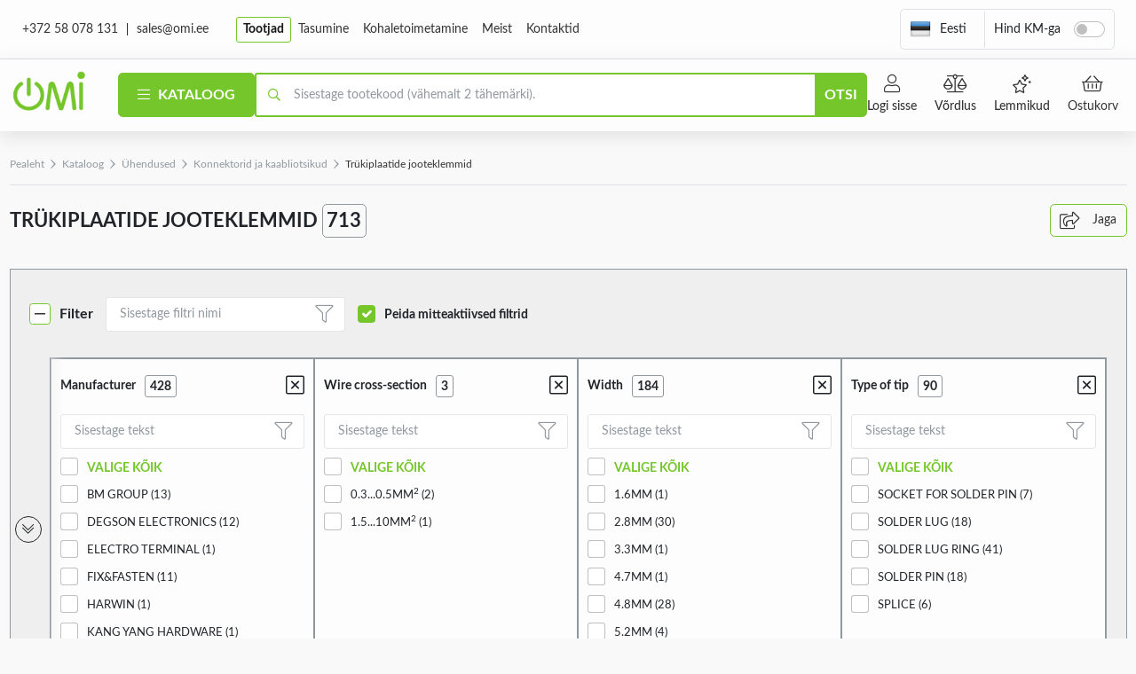

--- FILE ---
content_type: text/html; charset=UTF-8
request_url: https://omi.ee/catalog/category/uehendused-481/konnektorid-ja-kaabliotsikud-636/truekiplaatide-jooteklemmid-640
body_size: 19991
content:
<!doctype html>
<html lang="ee">
    <head>
	<meta charset="UTF-8">
	<meta name="viewport" content="width=device-width, user-scalable=no, initial-scale=1.0, maximum-scale=1.0, minimum-scale=1.0">
	<meta http-equiv="X-UA-Compatible" content="ie=edge">
	<title>Osta Trükiplaatide jooteklemmid Eestis madalaima hinnaga | OMI.EE</title>
				<meta name="description" content="OMI.ee internetipood – Eesti suurim elektroonikakomponentide müüja. Meie laos on alati saadaval miljoneid tooteid, mis pärinevad enam kui 1500 usaldusväärse tarnija käest." />
		    
	<link rel="stylesheet" href="https://d3p5achdtwseof.cloudfront.net/theme/css/fontawesome.all.min.css">
	<link rel="stylesheet" href="https://d3p5achdtwseof.cloudfront.net/theme/css/swiper-bundle.min.css">
	<link rel="stylesheet" href="https://d3p5achdtwseof.cloudfront.net/theme/css/main.css?v=1714989766">
	<link rel="apple-touch-icon" sizes="150x150" href="https://d3p5achdtwseof.cloudfront.net/theme/img/favicon-150x150.png">
	<link rel="icon" type="image/png" sizes="64x64" href="https://d3p5achdtwseof.cloudfront.net/theme/img/favicon-64x64.png">
	<link rel="icon" type="image/png" sizes="32x32" href="https://d3p5achdtwseof.cloudfront.net/theme/img/favicon-32x32.png">
	<link rel="manifest" href="/theme/site.webmanifest">
		<script type="application/ld+json">
{
    "@context": "http://schema.org",
    "@type": "WebSite",
    "name": "Eesti suurim elektroonikakomponentide ja seadmete tarnija | OMI.ee",
    "url": "https://omi.ee"
}
</script>	<meta property="og:type" content="website" />
<meta property="og:title" content="Osta Trükiplaatide jooteklemmid Eestis madalaima hinnaga | OMI.EE" />
<meta property="og:url" content="https://omi.ee" />

    <meta property="og:image" content="//ce8dc832c.cloudimg.io/v7/_cdn-category_/040070040.png?width=170&amp;height=128&amp;ci_sign=744dec09a7cf0e782923a8327ba6e6db86ee5cb8" />
    <meta property="og:image:secure_url" content="//ce8dc832c.cloudimg.io/v7/_cdn-category_/040070040.png?width=170&amp;height=128&amp;ci_sign=744dec09a7cf0e782923a8327ba6e6db86ee5cb8"/>

        <meta property="og:description" content="OMI.ee internetipood – Eesti suurim elektroonikakomponentide müüja. Meie laos on alati saadaval miljoneid tooteid, mis pärinevad enam kui 1500 usaldusväärse tarnija käest." />
    
							<link rel="alternate" hreflang="en" href="https://omi.ee/catalog/category/connectors-481/push-on-connectors-and-cable-terminals-636/solder-terminals-pcb-mount-640" />
								<link rel="alternate" hreflang="fi" href="https://omi.ee/catalog/category/liittimet-481/liittimet-ja-kaapelipaeaetteet-636/pcb-juotinkaerjet-640" />
								<link rel="alternate" hreflang="ru" href="https://omi.ee/catalog/category/razemy-481/konnektory-i-kabelnye-nakonechniki-636/paechnye-shtifty-pcb-640" />
								<link rel="alternate" hreflang="ee" href="https://omi.ee/catalog/category/uehendused-481/konnektorid-ja-kaabliotsikud-636/truekiplaatide-jooteklemmid-640" />
				<!-- Google Tag Manager -->
	<script>(function(w,d,s,l,i){w[l]=w[l]||[];w[l].push({'gtm.start':
	new Date().getTime(),event:'gtm.js'});var f=d.getElementsByTagName(s)[0],
	j=d.createElement(s),dl=l!='dataLayer'?'&l='+l:'';j.async=true;j.src=
	'https://www.googletagmanager.com/gtm.js?id='+i+dl;f.parentNode.insertBefore(j,f);
	})(window,document,'script','dataLayer','GTM-TKXTCWCT');</script>
	<!-- End Google Tag Manager -->
</head>
<style>
.btn-copy::after{content: "Tekst on kopeeritud!";}
</style>    <body>
        <!-- Google Tag Manager (noscript) -->
        <noscript><iframe src="https://www.googletagmanager.com/ns.html?id=GTM-TKXTCWCT"
        height="0" width="0" style="display:none;visibility:hidden"></iframe></noscript>
        <!-- End Google Tag Manager (noscript) -->
        <!-- Start cookieyes banner -->
        <script id="cookieyes" type="text/javascript" src="https://cdn-cookieyes.com/client_data/51fb0615cbe36a07c14f5c9b/script.js"></script>
        <!-- End cookieyes banner -->
        <div class="page-wrapper">
            <header class="header bg-white position-fixed start-0 w-100 top-0">
	<div class="d-none d-lg-block">
		<div class="header-top show">
			<div class="px-3 py-2 border-bottom">
				<div class="header-top-inner container-base d-flex flex-wrap">
					<div class="d-flex align-items-center me-5">
						<a class="text-dark me-2 pe-2 text-decoration-none border-end border-dark lh-1 states-primary" href="tel:+37258078131">+372 58 078 131</a>
						<a class="text-dark text-decoration-none states-primary" href="/cdn-cgi/l/email-protection#8efdefe2ebfdcee1e3e7a0ebeb"><span class="__cf_email__" data-cfemail="1261737e7761527d7f7b3c7777">[email&#160;protected]</span></a>
					</div>
					<nav class="header-navbar navbar navbar-expand-lg">
						<ul class="navbar-nav gap-lg-3">
							<li class="nav-item">
								<a class="nav-link active" href="https://omi.ee/brands" aria-current="page">Tootjad</a>
							</li>
							<li class="nav-item">
								<a class="nav-link states-primary" href="https://omi.ee/info#payment">Tasumine</a>
							</li>
							<li class="nav-item">
								<a class="nav-link states-primary" href="https://omi.ee/info#delivery">Kohaletoimetamine</a>
							</li>
							<li class="nav-item">
								<a class="nav-link states-primary" href="https://omi.ee/info#about">Meist</a>
							</li>
							<li class="nav-item">
								<a class="nav-link states-primary" href="https://omi.ee/contacts">Kontaktid</a>
							</li>
						</ul>
					</nav>
					<div class="header-languages d-flex align-items-center ms-auto border rounded-2 mb-3 mb-lg-0 ">
						<div class="dropdown me-2">
							<a href="#" class="nav-link p-2 d-flex align-items-center" role="button" id="dropdownCountry" data-bs-toggle="dropdown" aria-expanded="false">
								<img class="me-2" src="/theme/img/flags/ee.png" width="24" height="24" alt="FLAG ee LANGUAGE">
								<span>Eesti</span>
							</a>
							<ul class="dropdown-menu p-0 rounded-0 rounded-bottom mt-n1" style="min-width: max-content;" aria-labelledby="dropdownCountry">
																											<li>
											<a class="dropdown-item p-2" href="https://omi.ee/api/language/en">
												<img class="me-2" src="/theme/img/flags/en.png" width="24" height="24" alt="FLAG en LANGUAGE">
												<span>English</span>
											</a>
										</li>
																																				<li>
											<a class="dropdown-item p-2" href="https://omi.ee/api/language/fi">
												<img class="me-2" src="/theme/img/flags/fi.png" width="24" height="24" alt="FLAG fi LANGUAGE">
												<span>Suomeksi</span>
											</a>
										</li>
																																				<li>
											<a class="dropdown-item p-2" href="https://omi.ee/api/language/ru">
												<img class="me-2" src="/theme/img/flags/ru.png" width="24" height="24" alt="FLAG ru LANGUAGE">
												<span>Русский</span>
											</a>
										</li>
																																									</ul>
						</div>
						<div class="p-2 border-start d-flex align-items-center flex-shrink-0 flex-grow-1 justify-content-between justify-content-lg-start">
							<label class="form-check-label cursor-pointer pe-1 me-2" for="taxSelector">Hind KM-ga</label>
							<div class="form-check form-switch m-0">
																<input class="form-check-input cursor-pointer" type="checkbox" id="taxSelector" >
							</div>
						</div>
					</div>
				</div>
			</div>
		</div>
	</div>
	<div class="header-main py-2">
		<div class="container-base">
			<div class="d-flex align-items-center gap-2 gap-sm-3 gap-lg-5 justify-content-between flex-sm-nowrap flex-wrap">
				<div class="d-flex align-items-center">
					<button class="d-inline-flex border-0 align-items-center btn p-0 d-lg-none me-3" type="button" data-bs-toggle="offcanvas" data-bs-target="#offcanvas-menu" aria-controls="offcanvas-menu">
						<i class="far fa-bars fs-1"></i>
					</button>
					<a class="navbar-brand me-lg-5 me-2" href="https://omi.ee">
						<img class="header-logo" src="/theme/img/logo.png" width="91" height="50" alt="Omi logo">
					</a>
					<button class="btn btn-primary text-uppercase fw-bolder py-2 px-4 lh-lg fs-16px d-none d-lg-block" type="button" data-bs-toggle="offcanvas" data-bs-target="#offcanvas-catalog" aria-controls="offcanvas-catalog">
						<i class="fal fa-bars me-1"></i>
						Kataloog
					</button>
				</div>
				<button class="header-search-btn btn p-0 fs-28px d-sm-none d-inline-block border-0 ms-auto"><i class="far fa-search"></i></button>
				<div class="header-search-wrapper flex-grow-1 w-sm-auto w-100 order-sm-0 order-last show">
					<form id="topSearch" method="GET" action="https://omi.ee/search" class="form-search input-group position-relative" role="search">
						<input name="query" type="search" class="form-control ps-5 ps-lg-6 border-primary border-bottom border-top border-start border-2 lh-base" placeholder="Sisestage tootekood (vähemalt 2 tähemärki)." aria-label="Otsing">
						<button type="submit" class="btn btn-primary text-uppercase flex-shrink-0 px-2">Otsi</button>
					</form>
				</div>
				<ul class="nav text-center fw-medium d-none d-lg-flex ms-n2">
					<li class="d-none d-lg-block">
						<div class="dropdown hover-dropdown">
															<a href="#modal-sign-in" data-bs-toggle="modal" data-bs-target="#modal-sign-in" class="nav-link text-dark states-primary px-2">
									<span class="d-block position-relative"><i class="fal fa-user d-block mx-auto mb-1 fs-4"></i></span>
									Logi sisse
								</a>
													</div>
					</li>
					<li class="d-none d-lg-block">
						<a href="https://omi.ee/compare" class="nav-link text-dark states-primary px-2">
							<span class="d-block position-relative">
								<i class="fal fa-balance-scale d-block mx-auto mb-1 fs-4"></i>
								<span class="countCompareCount nav-circle bg-primary rounded-circle lh-1 p-1 text-white text-center"  style="display: none" >0</span>
							</span>
							Võrdlus
						</a>
					</li>
					<li class="d-none d-lg-block">
						<a href="#modal-sign-in" data-bs-toggle="modal" data-bs-target="#modal-sign-in" class="nav-link text-dark states-primary px-2">
							<span class="d-block position-relative">
								<i class="fal fa-stars d-block mx-auto mb-1 fs-4"></i>
							</span>
							Lemmikud
						</a>
					</li>
					<li class="header-cart-wrapper">
						<button class="header-cart nav-link fw-normal fs-14px text-dark states-primary px-lg-2" href="#modal-sign-in" data-bs-toggle="modal" data-bs-target="#modal-sign-in">
							<span class="d-block position-relative">
								<i class="fal fa-shopping-basket d-block mx-auto mb-1 fs-4"></i>
															</span>
							<span class="d-none d-lg-inline">Ostukorv</span>
						</button>
					</li>
				</ul>
			</div>
		</div>
	</div>
	<div class="offcanvas mobile-menu offcanvas-start" tabindex="-1" id="offcanvas-menu">
		<div class="offcanvas-header bg-primary">
			<h5 class="offcanvas-title text-white text-uppercase fs-18px fw-bold">
			<i class="far fa-bars me-2"></i> Menüü </h5>
			<button type="button" class="btn text-white p-0 border-0" data-bs-dismiss="offcanvas" aria-label="Sulge"><i class="fal fa-times-square fs-3"></i></button>
		</div>
		<div class="offcanvas-body p-0">
			<div class="mobile-menu-body">
				<a class="menu-catalog-btn nav-link fw-bold d-flex align-items-center" href="#offcanvas-catalog" data-bs-toggle="offcanvas" data-bs-target="#offcanvas-catalog" aria-controls="offcanvas-catalog">Kataloog <i class="far fa-chevron-right fs-6 flex-shrink-0 ms-3"></i></a>
								<a href="https://omi.ee/compare" class="nav-link fs-18px"><i class="fal fs-3 fa-balance-scale fa-fw me-2"></i>Võrdlus</a>
			</div>
		</div>
		<div class="offcanvas-footer p-3">
							<a class="btn btn-primary mb-3 w-100 fw-bold py-2" href="#modal-sign-in" data-bs-toggle="modal" data-bs-target="#modal-sign-in">Logi sisse</a>
				<a class="btn btn-outline-primary w-100 fw-bold py-2" href="#modal-sign-in#sign-up" data-bs-toggle="modal" data-bs-target="#modal-sign-in">Registreeru</a>
					</div>
	</div>

	<div class="offcanvas offcanvas-start bg-body" tabindex="-1" id="offcanvas-catalog">
		
	</div>

	<div class="offcanvas offcanvas-cart offcanvas-end border-start-0" tabindex="-1" id="offcanvas-cart" aria-labelledby="offcanvas-cart-label">
		<div class="offcanvas-header bg-primary">
        <h5 class="offcanvas-title text-white text-uppercase fs-16px fw-extrabold" id="offcanvas-cart-label">
            <i class="fal fa-shopping-basket me-4 align-middle fs-3"></i> Ostukorv
        </h5>
        <button type="button" class="btn text-white p-0  border-0" data-bs-dismiss="offcanvas" aria-label="Sulge"><i class="fal fa-times-square fs-3"></i></button>
    </div>
    <div class="offcanvas-body">
        <div class="text-center">
            <div class="mb-3">
                <p class="fs-28px fw-bold mb-2">Teie ostukorv on tühi</p>
                <i class="fal fa-shopping-basket fw-light mb-2 fs-105px"></i>
                <div class="row justify-content-center mb-3">
                    <div class="col-lg-8">
                        <p class="mb-0 lh-sm text-muted">Seda on lihtne parandada: valige kataloogist teile huvipakkuv toode ja klõpsake nuppu &quot;Lisa korvi&quot;.</p>
                    </div>
                </div>
                <button type="button" data-bs-toggle="offcanvas" data-bs-target="#offcanvas-catalog" aria-controls="offcanvas-catalog" class="btn btn-outline-primary fw-semibold border-2 px-5 mb-2">Ava kataloog</button>
            </div>
            <div class="d-flex align-items-center flex-wrap gap-2 px-lg-6 justify-content-center border-top py-3 mx-n3">
                <div class="border rounded py-4 px-3 flex-grow-1 lh-1 text-uppercase text-muted fs-16px px-3">750,000+ toodet</div>
                <div class="border rounded py-4 px-3 flex-grow-1 lh-1 text-uppercase text-muted fs-16px px-3">1400 tootjat</div>
            </div>
        </div>
    </div>
	</div>
</header>            <main class="main pt-3">
                	<section class="pb-7">
		<div class="container-wide">
			<nav aria-label="breadcrumb">
				<ol class="breadcrumb text-gray fs-12px border-bottom py-3 mb-4">
					<li class="breadcrumb-item"><a href="https://omi.ee">Pealeht</a></li>
					<li class="breadcrumb-item"><a href="https://omi.ee/catalog">Kataloog</a></li>
											<li class="breadcrumb-item " aria-current="page"><a href="https://omi.ee/catalog/category/uehendused-481">Ühendused</a></li>
											<li class="breadcrumb-item " aria-current="page"><a href="https://omi.ee/catalog/category/uehendused-481/konnektorid-ja-kaabliotsikud-636">Konnektorid ja kaabliotsikud</a></li>
											<li class="breadcrumb-item  active " aria-current="page"><a href="https://omi.ee/catalog/category/uehendused-481/konnektorid-ja-kaabliotsikud-636/truekiplaatide-jooteklemmid-640">Trükiplaatide jooteklemmid</a></li>
									</ol>
			</nav>
			<div class="d-flex align-items-center justify-content-between flex-wrap gap-3 mb-3">
				<h1 class="fs-22px fw-bold text-uppercase d-inline-flex align-items-center me-3 gap-3 mb-0">
					Trükiplaatide jooteklemmid&nbsp;
					<span class="border rounded border-gray p-1 flex-shrink-0 lh-normal">713</span>
				</h1>
				<a class="btn btn-outline-primary fw-normal fs-14px" href="#modal-share" data-bs-target="#modal-share" data-bs-toggle="modal">
					<i class="fal fa-share-square me-2 fs-20px align-middle"></i>
					Jaga
				</a>
			</div>
			
			<div class="catalog-row-wrapper text-center mb-4 active">
				<ul class=" catalog-row  list-unstyled mb-4 text-start">
									</ul>
				
				<button  style="display: none"  class="catalog-row-btn btn btn-outline-primary px-4 fs-14px fw-normal" type="button" data-more-text="Näita rohkem alamkategooriaid" data-less-text="Näita vähem alamkategooriaid">Näita vähem alamkategooriaid</button>
			</div>

							<div class="filter d-lg-block d-none py-4 mb-5 border-gray border">
	<div class="d-none" id="all_filters_text">Kõik</div>
	<form class="filter-form">
		<div class="d-flex align-items-center py-2 px-4 flex-wrap me-3">
			<button class="btn p-0 filter-toggle active border-0 d-inline-flex align-items-center me-3" type="button">
				<span class="w-24px h-24px d-flex align-items-center justify-content-center me-2 rounded-1 border border-primary bg-white">
					<i class="fal fa-minus text-dark"></i>
				</span>
				Filter
			</button>
			<label class="filter-search d-block position-relative mb-2 mb-lg-0 me-3 max-w-270px w-100">
				<input class="form-control h-auto pe-6 flex-shrink-0 lh-1" type="text" placeholder="Sisestage filtri nimi">
				<i class="fal fa-filter ms-auto fs-20px position-absolute me-3 top-50 translate-middle-y end-0"></i>
			</label>
			
			<label class="filter-hide-checkbox form-check mb-2 mb-lg-0 d-flex align-items-center ps-0">
				<input class="form-check-input form-check-input-md flex-shrink-0 m-0 me-2" type="checkbox" checked>
				<span class="fw-bold lh-1 mt-2px">Peida mitteaktiivsed filtrid</span>
			</label>
		</div>
		<div class="filter-body collapse show">
			<button class="filter-expand states-primary btn p-0 rounded-circle border border-gray w-30px h-30px d-flex" type="button">
				<i class="fal fa-chevron-double-down m-auto fs-15px align-middle"></i>
			</button>
			<div class="filter-content-wrapper">
				<div class="filter-content">
					
				</div>
			</div>
		</div>
		<div class="filter-info mb-3 mb-lg-0">
			<div class="filter-info-row mb-2 mb-lg-0 p-lg-4">
				<div class="d-flex align-items-center justify-content-between flex-wrap mb-2 flex-shrink-0 me-lg-0 me-4">
					<p class="fw-bold mb-0 me-2 d-lg-block d-none">Kohaldatud filtrid:</p>
					<button class="filter-reset btn btn-outline-primary fw-normal fs-14px d-inline-flex align-items-center justify-content-center" type="reset">
						<i class="fal fa-trash-alt me-2 fs-20px"></i>
						<span class="d-none d-lg-inline">Eemalda filtrid</span>
						<span class="d-lg-inline d-lg-none">Eemaldage filtrid</span>
					</button>
				</div>
				<div class="filter-list d-flex flex-lg-wrap me-lg-0 me-n4">
					<div class="filter-list-item d-flex align-items-center flex-wrap me-4 mb-2 skeleton"></div>
					<div class="filter-list-item d-flex align-items-center flex-wrap me-4 mb-2 skeleton"></div>
					<div class="filter-list-item d-flex align-items-center flex-wrap me-4 mb-2 skeleton"></div>
				</div>
			</div>
			<div class="filter-info-bottom p-2 p-lg-4">
				<div class="filter-info-bottom-box d-flex flex-wrap align-items-start align-items-lg-center flex-lg-row flex-column">
					<p class="me-2 fs-16px me-3 mb-2">Tooted vastavalt parameetritele: <b id="products_count">–</b></p>
					<label class="form-check d-flex align-items-center px-2 border rounded bg-white mb-2">
						<input class="filter-available-input form-check-input form-check-input-md flex-shrink-0 m-0 me-3" checked type="checkbox">
						<span class="lh-1 py-2">Saadaval laos</span>
					</label>
				</div>
				<div class="d-flex filter-sort flex-wrap align-items-center mb-n3">
					<p class="mb-3 me-3 w-100 w-md-auto">Sorteerimine</p>
					<div class="filter-sort-key-select custom-select custom-select-label mb-3 me-md-3 w-100 max-w-360px" tabindex="0" role="listbox">
						<div class="selected"></div>
						<select>
							<option value="manufacturer_sku">Tootekood</option>
							<option value="warehouse_status">Kättesaadavus</option>
							<option value="brand_id">Tootja</option>
							<option value="price_first" selected>Esimese kogusekünnise raadiuse hind</option>
							<option value="price_last">Viimase kogusekünnise raadiuse hind</option>
						</select>
						<span class="form-label-text">Parameeter</span>
					</div>
					<div class="filter-sort-by-select custom-select custom-select-label mb-3 me-md-3 w-100 max-w-220px" tabindex="0" role="listbox">
						<div class="selected"></div>
						<select>
							<option value="asc" selected>Kasvavalt</option>
							<option value="desc">Kahanevalt</option>
						</select>
						<span class="form-label-text">Suund</span>
					</div>
				</div>
			</div>
		</div>
	</form>
</div>
<div class="filter-bottom d-flex d-lg-none bottom-0 w-100 start-0 p-2">
	<button class="btn btn-primary px-1 fs-14px w-100 me-1 d-flex align-items-center justify-content-center" data-bs-toggle="offcanvas" data-bs-target="#offcanvas-filter">
		<i class="fal fa-filter me-2 me-sm-3 fs-18px"></i> Filter
		<span class="filter-count w-24px h-24px rounded-circle flex-shrink-0 bg-primary-bright text-white d-inline-flex align-items-center justify-content-center text-center ms-2 fs-12px">1</span>
	</button>
</div>
<div class="offcanvas offcanvas-filter offcanvas-start border-start-0" tabindex="-1" id="offcanvas-filter" aria-labelledby="offcanvas-filter-label">
	<div class="offcanvas-header bg-primary">
		<h5 class="offcanvas-title text-white text-uppercase fs-16px fw-extrabold" id="offcanvas-filter-label">Filter <i class="fal fa-filter ms-2 align-middle fs-18px"></i></h5>
		<button type="button" class="btn text-white p-0 border-0" data-bs-dismiss="offcanvas" aria-label="Закрыть"><i class="fal fa-times-square fs-3"></i></button>
	</div>
	<div class="offcanvas-body"></div>
	<div class="offcanvas-footer offcanvas-footer-shadow px-3 py-2">
		<button class="btn btn-primary w-100 mb-2" data-bs-dismiss="offcanvas">Näita <span class="filter-count">150</span> toodet</button>
		<button class="offcanvas-filter-reset btn btn-outline-primary w-100">Tühista filtrid</button>
	</div>
</div>

				<ul class="catalog-card-list list-unstyled">
					
					<li class="catalog-card skeleton">
						<div class="catalog-card-col catalog-card-main">
								<div class="catalog-card-img "></div>
								<div class="catalog-card-info "></div>
						</div>
						<div class="table-counter-container catalog-card-col catalog-card-side align-self-stretch"></div>
					</li>
					<li class="catalog-card skeleton">
						<div class="catalog-card-col catalog-card-main">
								<div class="catalog-card-img"></div>
								<div class="catalog-card-info"></div>
						</div>
						<div class="table-counter-container  catalog-card-col catalog-card-side align-self-stretch"></div>
					</li>
					<li class="catalog-card skeleton">
						<div class="catalog-card-col catalog-card-main">
								<div class="catalog-card-img"></div>
								<div class="catalog-card-info"></div>
						</div>
						<div class="table-counter-container  catalog-card-col catalog-card-side align-self-stretch"></div>
					</li>
					<li class="catalog-card skeleton">
						<div class="catalog-card-col catalog-card-main">
								<div class="catalog-card-img"></div>
								<div class="catalog-card-info"></div>
						</div>
						<div class="table-counter-container  catalog-card-col catalog-card-side align-self-stretch"></div>
					</li>
					<li class="catalog-card skeleton">
						<div class="catalog-card-col catalog-card-main">
								<div class="catalog-card-img"></div>
								<div class="catalog-card-info"></div>
						</div>
						<div class="table-counter-container  catalog-card-col catalog-card-side align-self-stretch"></div>
					</li>
					<li class="catalog-card skeleton">
						<div class="catalog-card-col catalog-card-main">
								<div class="catalog-card-img"></div>
								<div class="catalog-card-info"></div>
						</div>
						<div class="table-counter-container  catalog-card-col catalog-card-side align-self-stretch"></div>
					</li>
					
					
					<script data-cfasync="false" src="/cdn-cgi/scripts/5c5dd728/cloudflare-static/email-decode.min.js"></script><script>
						const getProductsParams = {
							'category_id': 640,
							'sort_key': '',
							'sort_by': null,
							'only_available': false,
							'applied_filters': [] ,
													};
					</script>						
				</ul>
				<div class="opacity-0" id="loadMore"><button>Показать больше</button></div>
					</div>
	</section>
            </main>
                            <div class="footer-wrapper">
	<div class="footer-fixed">
		<div class="bottom-panel collapse">
			<div class="d-flex align-items-center justify-content-between flex-wrap gap-3">
				<button class="bottom-panel-title btn p-0" data-show="Näita jalust" data-hide="Peida jalus">
					<span class="me-3">Näita jalust</span>
					<i class="fal fa-chevron-square-up fs-24px"></i>
				</button>
				<div class="compareProductsFooter d-flex align-items-center flex-wrap gap-2">
					<ul class="bottom-panel-list mb-0 list-unstyled d-lex align-items-center">
        </ul>
				</div>
			</div>
		</div>
		<footer class="footer text-white">
	<div class="footer-main pt-4 pb-2">
		<div class="container-base">
			<div class="row gx-md-5">
				<div class="col-lg-4 col-xxl-3 mb-5 mb-lg-3 pe-2">
					<div class="row">
						<div class="col-sm-4 col-lg-12">
							<a class="navbar-brand mb-3 d-inline-block" href="https://omi.ee">
								<img src="/theme/img/logo-white.png" width="128" height="70" alt="OMI LOGO">
							</a>
						</div>
						<div class="col-sm-8 col-lg-12 pe-sm-4 pe-3 pe-lg-0">
							<p class="mb-3 fs-18px">Ole OMI uudistega alati kursis</p>
							<ul class="list-inline list-disc">
								<li class="list-inline-item me-3">Kampaaniad</li>
								<li class="list-inline-item me-3">Uudised</li>
								<li class="list-inline-item me-3">Allahindlused</li>
							</ul>
							<form id="newsletterSubscribeForm">
								<div class="input-group mb-0">
									<input id="newsletter" name="email" type="text" class="form-control form-control-sm" placeholder="Teie e-posti aadress">
									<label for="newsletter" class="visually-hidden">Teie e-posti aadress</label>
									<button type="submit" class="btn btn-primary btn-no-shadow fs-14px py-1">Liitu</button>
								</div>
							</form>
						</div>
					</div>
				</div>
				<div class="col-lg col-xxl-3 mb-3 ps-lg-5 footer-col">
					<h5 class="footer-col-title fs-18px text-white pb-3 mb-2 fw-bold border-bottom border-white">Kontaktid</h5>
					<div class="footer-col-content show">
						<ul class="nav flex-column">
							<li class="nav-item mb-2 text-muted">Telefon: <a href="tel:+37258078131" class="states-primary">+372 58078131</a></li>
							<li class="nav-item mb-2 text-muted">Aadress:<a href="#" class="states-primary">Kadaka tee 42a, 12915 Tallinn</a></li>
							<li class="nav-item mb-2 text-muted">E-post: <a href="/cdn-cgi/l/email-protection#bad3d4dcd5fad5d7d394dfdf" class="states-primary"><span class="__cf_email__" data-cfemail="660f08000926090b0f480303">[email&#160;protected]</span></a></li>
							<li class="nav-item mb-2 text-muted">Tööaeg: E-R 9:00-18:00</li>
							<li class="nav-item mb-2">
								<a href="https://omi.ee/contacts" class="nav-link p-0 text-decoration-underline text-white states-primary">Kõik kontaktid</a>
							</li>
							<li class="nav-item li-soc">
								<a href="https://www.instagram.com/omi.elektroonika/" target="_blank">
									<i class="fab fa-instagram me-1 insta-ico"></i>
								</a>
								<a href="https://www.facebook.com/profile.php?id=61550210617296" target="_blank">
									<i class="fab fa-facebook-f me-1 border-hov fb-ico"></i>
								</a>
								<a href="https://www.linkedin.com/company/omi-ee/" target="_blank">
									<i class="fab fa-linkedin-in border-hov linked-ico"></i>
								</a>
							</li>
						</ul>
					</div>
				</div>
				<div class="col-lg col-xxl-3 mb-3 ps-lg-5 footer-col">
					<h5 class="footer-col-title fs-18px text-white pb-3 mb-2 fw-bold border-bottom border-white">Informatsioon</h5>
					<div class="footer-col-content show">
						<ul class="nav flex-column">
							<li class="nav-item mb-2 text-muted"><a href="https://omi.ee/info#about" class="states-primary">Meist</a></li>
							<li class="nav-item mb-2 text-muted"><a href="https://omi.ee/info#payment" class="states-primary">Tasumine</a></li>
							<li class="nav-item mb-2 text-muted"><a href="https://omi.ee/info#delivery" class="states-primary">Kohaletoimetamine</a></li>
							<li class="nav-item mb-2 text-muted"><a href="https://omi.ee/brands" class="states-primary">Tootjad</a></li>
						</ul>
					</div>
				</div>
				<div class="col-lg col-xxl-3 mb-3 ps-lg-5 footer-col">
					<h5 class="footer-col-title fs-18px text-white pb-3 mb-2 fw-bold border-bottom border-white">Teie konto</h5>
					<div class="footer-col-content show">
						<ul class="nav flex-column">
							<li class="nav-item mb-2 text-muted"><a href="https://omi.ee/cabinet" class="states-primary">Minu konto</a></li>
							<li class="nav-item mb-2 text-muted"><a href="https://omi.ee/orders" class="states-primary">Tellimused</a></li>
							<li class="nav-item mb-2 text-muted"><a href="https://omi.ee/notifications" class="states-primary">Teavitused</a></li>
							<li class="nav-item mb-2 text-muted"><a href="https://omi.ee/favorites" class="states-primary">Lemmikud</a></li>
							
						</ul>
					</div>
				</div>
			</div>
		</div>
	</div>
	<div class="footer-bottom py-4">
		<div class="container-base">
			<div class="row footer-logotypes">
				<div class="col-sm-6 col-lg-3 text-muted order-3 order-lg-first">
					<p class="mb-2">Copyright © 2026 OMI</p>
					<a class="text-decoration-underline" href="https://omi.ee/privacy-policy">Privaatsuspoliitika</a>
				</div>
				<div class="col-sm-6 col-lg-3 order-first">
					<p class="fw-bold mb-2">Makse turvalisus</p>
					<ul class="list-unstyled d-flex align-items-center gap-3">
						<li><img src="/images/pay_1.jpg" width="95" height="32" alt="payment system"></li>
						<li><img src="/images/pay_2.jpg" width="95" height="32" alt="payment system"></li>
						<li><img src="/images/pay_3.jpg" width="95" height="32" alt="payment system"></li>
					</ul>
				</div>
				<div class="col-sm-6 col-lg-3 order-2">
					<p class="fw-bold mb-2">Tarneviisid</p>
					<ul class="list-unstyled d-flex align-items-center gap-3">
						<li><img src="/images/deliver_1.jpg" width="95" height="32" alt="shipping method"></li>
						<li><img src="/images/deliver_2.jpg" width="95" height="32" alt="shipping method"></li>
						<li><img src="/images/deliver_3.jpg" width="95" height="32" alt="shipping method"></li>
					</ul>
				</div>
				<div class="col-sm-6 col-lg-3 order-last d-flex align-items-sm-end flex-column mt-3 mt-sm-0">
					<p class="fw-bold mb-1 mb-sm-2">Disainitud armastusega</p>
					<a class="webon-copyright" href="/cdn-cgi/l/email-protection#3950575f56794e5c5b5657174d5c5a51" target="_blank">
						<img src="/images/webon_min.png" width="135" alt="webon">
					</a>
				</div>
			</div>
		</div>
	</div>
</footer>
<button class="scroll-to-top-btn" id="scrollToTopBtn" title="Go to top">↑</button>	</div>
</div>                        <div class="modal modal-xl fade" id="modal-sign-in" tabindex="-1" aria-hidden="true">
	<div class="modal-dialog modal-dialog-centered">
		<div class="modal-content rounded-0">
			<div class="modal-body p-0">
				<div class="row">
					<div class="col-lg-7">
						<div class="sign-in-body p-3 p-lg-5">
							<div class="position-relative pt-4 pt-lg-0">
								<button type="button" class="btn position-absolute end-0 top-0 p-0" data-bs-dismiss="modal" aria-label="Закрыть">
									<i class="fal fa-times-square text-primary-bright align-middle states-primary fs-3"></i>
								</button>
								<div class="d-flex mb-4 mb-lg-6 gap-6 border-bottom pe-5" role="tablist">
									<button class="tab-btn states-primary active fs-18px fs-lg-22px btn p-0 fw-bold text-uppercase mb-0" id="sign-in-tab" data-bs-toggle="tab" data-bs-target="#sign-in" type="button" role="tab" aria-controls="sign-in" aria-selected="true">Sisene</button>
									<button class="tab-btn states-primary fs-18px fs-lg-22px btn p-0 fw-bold text-uppercase mb-0" id="sign-up-tab" data-bs-toggle="tab" data-bs-target="#sign-up" type="button" role="tab" aria-controls="sign-up" aria-selected="false">Registreerimine</button>
									<button class="tab-btn tab-forget-pass-btn visually-hidden" id="forget-password-tab" data-bs-toggle="tab" data-bs-target="#forget-password" type="button" role="tab" aria-controls="forget-password" aria-selected="false"></button>
								</div>
								<div class="tab-content">
									<div class="tab-pane fade show active" id="sign-in" role="tabpanel" aria-labelledby="sign-in-tab">
										<p class="text-gray fw-bold fs-16px">Sisene e-posti ja salasõnaga:</p>
										<form id="authUser">
											<label class="form-control-label mb-3">
												<input class="form-control form-control-b-gray" placeholder="" type="email" name="email">
												<span class="form-label-text">E-post <span class="text-danger">*</span></span>
											</label>
											<label class="form-control-label form-password-label mb-3">
												<input class="form-control form-control-b-gray" placeholder="" type="password" name="password">
												<span class="form-label-text">Salasõna <span class="text-danger">*</span></span>
												<button class="form-password-btn btn p-0" type="button"><i class="fa-fw fas fa-eye-slash"></i>
												</button>
											</label>
											<div class="d-flex align-items-center flex-wrap justify-content-between gap-2">
												<button type="submit" class="btn btn-primary px-5">Logi sisse</button>
												<a class="link forget-pass-btn" href="#">Unustasid oma salasõna?</a>
											</div>
										</form>
									</div>
									<div class="tab-pane fade" id="sign-up" role="tabpanel" aria-labelledby="sign-up-tab">
										<ul class="nav nav-pills mb-3 gap-4" role="tablist">
											<li class="nav-item flex-grow-1" role="presentation">
												<button class="nav-link w-100 active" id="individual-tab" data-bs-toggle="pill" data-bs-target="#individual" type="button" role="tab" aria-controls="individual" aria-selected="true">Eraisik</button>
											</li>
											<li class="nav-item flex-grow-1" role="presentation">
												<button class="nav-link w-100" id="entity-tab" data-bs-toggle="pill" data-bs-target="#entity" type="button" role="tab" aria-controls="entity" aria-selected="false">Ettevõtte</button>
											</li>
										</ul>
										<p class="text-gray fw-bold fs-16px">Registreerimine e-posti teel:</p>
										<div class="tab-content">
											<div class="tab-pane fade show active" id="individual" role="tabpanel" aria-labelledby="individual-tab">
												<form id="registerUser">
													<input type="hidden" name="type" value="user">
													<label class="form-control-label mb-3">
														<input class="form-control form-control-b-gray" placeholder="" type="text" name="name">
														<span class="form-label-text">Teie ees- ja perekonnanimi <span class="text-danger">*</span></span>
													</label>
													<label class="form-control-label mb-3">
														<input class="form-control form-control-b-gray" placeholder="" type="email" name="email">
														<span class="form-label-text">E-post <span class="text-danger">*</span></span>
													</label>
													<label class="form-control-label mb-3">
														<input class="form-control form-control-b-gray" placeholder="" type="text" name="phone">
														<span class="form-label-text">Telefoninumber <span class="text-danger">*</span></span>
													</label>
													<label class="form-control-label form-password-label mb-3">
														<input class="form-control form-control-b-gray" placeholder="" type="password" name="password">
														<span class="form-label-text">Salasõna <span class="text-danger">*</span></span>
														<button class="form-password-btn btn p-0" type="button"><i class="fa-fw fas fa-eye-slash"></i></button>
													</label>
													<label class="form-control-label form-password-label mb-3">
														<input class="form-control form-control-b-gray" placeholder="" type="password" name="password_confirm">
														<span class="form-label-text">Korrake salasõna <span class="text-danger">*</span></span>
														<button class="form-password-btn btn p-0" type="button"><i class="fa-fw fas fa-eye-slash"></i></button>
													</label>
													<div class="custom-select custom-select-label mb-3" tabindex="0" role="listbox">
														<div class="selected"></div>
														<select name="country">
															
																															<option  value="BE">België</option>
																															<option  value="BG">България</option>
																															<option  value="CZ">Česká republika</option>
																															<option  value="DK">Danmark</option>
																															<option  value="DE">Deutschland</option>
																															<option selected value="EE">Eesti</option>
																															<option  value="IE">Éire</option>
																															<option  value="EL">Ελλάδα</option>
																															<option  value="ES">España</option>
																															<option  value="FR">France</option>
																															<option  value="HR">Hrvatska</option>
																															<option  value="IT">Italia</option>
																															<option  value="CY">Κύπρος</option>
																															<option  value="LV">Latvija</option>
																															<option  value="LT">Lietuva</option>
																															<option  value="LU">Luxembourg</option>
																															<option  value="HU">Magyarország</option>
																															<option  value="MT">Malta</option>
																															<option  value="NL">Nederland</option>
																															<option  value="AT">Österreich</option>
																															<option  value="PL">Polska</option>
																															<option  value="PT">Portugal</option>
																															<option  value="RO">România</option>
																															<option  value="SI">Slovenija</option>
																															<option  value="SK">Slovensko</option>
																															<option  value="FI">Suomi</option>
																															<option  value="SE">Sverige</option>
																													</select>
														<span class="form-label-text">Riik <span class="text-danger">*</span></span>
													</div>
													<p>
														Registreerudes kinnitate, et nõustute “Koostöötingimuste” reeglitega. Teil on õigus keelduda turundusteadete saamisest; nõusoleku saate tagasi võtta kas reklaamsõnumis endas märgitud viisil või teavitades meid e-posti teel <a href="/cdn-cgi/l/email-protection#c8a1a6aea788a7a5a1e6adad" class="link border-bottom"><span class="__cf_email__" data-cfemail="472e29212807282a2e692222">[email&#160;protected]</span></a>
													</p>
													
													<label class="form-check d-flex align-items-center ps-0 mb-3">
														<input class="form-check-input form-check-input-lg flex-shrink-0 m-0 me-3" type="checkbox" name="accept_marketing">
														<span>Olen nõus, et OMI.ee saadab mulle oma otseturundussõnumeid.</span>
													</label>
													
													<button type="submit" class="btn btn-primary px-5">Registreeru</button>
												</form>
											</div>
											<div class="tab-pane fade" id="entity" role="tabpanel" aria-labelledby="entity-tab">
												<form id="registerCompany">
													<input type="hidden" name="type" value="company">
													<label class="form-control-label mb-3">
														<input class="form-control form-control-b-gray" placeholder="" type="text" name="name">
														<span class="form-label-text">Ettevõtte nimi <span class="text-danger">*</span></span>
													</label>
													<label class="form-control-label mb-3">
														<input class="form-control form-control-b-gray" placeholder="" type="text" name="reg_num">
														<span class="form-label-text">Ettevõtte registreerimisnumber <span class="text-danger">*</span></span>
													</label>
													<label class="form-control-label mb-3">
														<input class="form-control form-control-b-gray" placeholder="" type="email" name="email">
														<span class="form-label-text">E-post <span class="text-danger">*</span></span>
													</label>
													<label class="form-control-label mb-3">
														<input class="form-control form-control-b-gray" placeholder="" type="text" name="phone">
														<span class="form-label-text">Telefoninumber <span class="text-danger">*</span></span>
													</label>
													<label class="form-control-label form-password-label mb-3">
														<input class="form-control form-control-b-gray" placeholder="" type="password" name="password">
														<span class="form-label-text">Salasõna <span class="text-danger">*</span></span>
														<button class="form-password-btn btn p-0" type="button"><i class="fa-fw fas fa-eye-slash"></i></button>
													</label>
													<label class="form-control-label form-password-label mb-3">
														<input class="form-control form-control-b-gray" placeholder="" type="password" name="password_confirm">
														<span class="form-label-text">Korrake salasõna <span class="text-danger">*</span></span>
														<button class="form-password-btn btn p-0" type="button"><i class="fa-fw fas fa-eye-slash"></i></button>
													</label>
													<div class="custom-select custom-select-label mb-3" tabindex="0" role="listbox">
														<div class="selected"></div>
														<select name="country">
															<option value="" selected>Valige riik</option>
																															<option value="BE">België</option>
																															<option value="BG">България</option>
																															<option value="CZ">Česká republika</option>
																															<option value="DK">Danmark</option>
																															<option value="DE">Deutschland</option>
																															<option value="EE">Eesti</option>
																															<option value="IE">Éire</option>
																															<option value="EL">Ελλάδα</option>
																															<option value="ES">España</option>
																															<option value="FR">France</option>
																															<option value="HR">Hrvatska</option>
																															<option value="IT">Italia</option>
																															<option value="CY">Κύπρος</option>
																															<option value="LV">Latvija</option>
																															<option value="LT">Lietuva</option>
																															<option value="LU">Luxembourg</option>
																															<option value="HU">Magyarország</option>
																															<option value="MT">Malta</option>
																															<option value="NL">Nederland</option>
																															<option value="AT">Österreich</option>
																															<option value="PL">Polska</option>
																															<option value="PT">Portugal</option>
																															<option value="RO">România</option>
																															<option value="SI">Slovenija</option>
																															<option value="SK">Slovensko</option>
																															<option value="FI">Suomi</option>
																															<option value="SE">Sverige</option>
																													</select>
														<span class="form-label-text">Riik <span class="text-danger">*</span></span>
													</div>
													<label class="form-control-label mb-3">
														<input class="form-control form-control-b-gray" placeholder="" type="text" name="vat_num">
														<span class="form-label-text">Käibemaksunumber</span>
													</label>
													<p>
														Registreerudes kinnitate, et nõustute “Koostöötingimuste” reeglitega. Teil on õigus keelduda turundusteadete saamisest; nõusoleku saate tagasi võtta kas reklaamsõnumis endas märgitud viisil või teavitades meid e-posti teel <a href="/cdn-cgi/l/email-protection#8fe6e1e9e0cfe0e2e6a1eaea" class="link border-bottom"><span class="__cf_email__" data-cfemail="ec85828a83ac838185c28989">[email&#160;protected]</span></a>
													</p>
													
													<label class="form-check d-flex align-items-center ps-0 mb-3">
														<input class="form-check-input form-check-input-lg flex-shrink-0 m-0 me-3" type="checkbox" name="accept_marketing">
														<span>Olen nõus, et OMI.ee saadab mulle oma otseturundussõnumeid.</span>
													</label>
													
													<button type="submit" class="btn btn-primary px-5">Registreeru</button>
												</form>
											</div>
										</div>
									</div>
									<div class="tab-pane fade" id="forget-password" role="tabpanel" aria-labelledby="forget-password-tab">
										<p class="text-gray fw-bold fs-16px">Sisestage registreerimisel kasutatud aadress ja me saadame teile juhised parooli lähtestamiseks:</p>
										<form id="forgetPassword">
											<label class="form-control-label mb-3">
												<input class="form-control form-control-b-gray" placeholder="" type="email" name="email">
												<span class="form-label-text">E-post <span class="text-danger">*</span></span>
											</label>
											<button type="submit" class="btn btn-primary px-5">Saada</button>
										</form>
									</div>
								</div>
							</div>
						</div>
					</div>
					<div class="col-lg-5">
						<div class="sign-in-side py-3 ps-3 py-lg-5 ps-lg-4 pe-3 bg-body">
							<p class="fs-18px fs-lg-22px fw-bold text-uppercase">Registreerimise eelised</p>
							<ul class="list-unstyled">
								<li class="d-flex align-items-start mb-5">
									<div class="bg-white me-3 flex-shrink-0 text-primary fs-1 d-flex w-80px h-80px align-items-center justify-content-center p-3 shadow-light">
										<svg xmlns="http://www.w3.org/2000/svg" width="250" height="250" viewBox="0 0 250 250" fill="none">
											<path d="M37.927 218.125C39.9499 218.125 41.5891 216.486 41.5891 214.463V195.464L45.4411 199.268C46.8791 200.688 49.1979 200.676 50.6193 199.236C52.0407 197.797 52.0261 195.478 50.5876 194.057L40.5007 184.096C39.0739 182.686 36.7805 182.687 35.3537 184.096L25.2673 194.057C23.8288 195.478 23.8137 197.797 25.2355 199.236C26.6496 200.668 28.968 200.696 30.4143 199.268L34.2653 195.465V214.463C34.2648 216.486 35.9045 218.125 37.927 218.125Z" fill="#75C62B"/>
											<path d="M70.2473 218.125C72.2702 218.125 73.9094 216.486 73.9094 214.463V195.464L77.7614 199.268C79.1989 200.688 81.5183 200.676 82.9396 199.236C84.361 197.797 84.3464 195.478 82.9079 194.057L72.821 184.096C71.3942 182.686 69.1008 182.687 67.674 184.096L57.5876 194.057C56.1491 195.478 56.134 197.797 57.5559 199.236C58.9699 200.668 61.2883 200.696 62.7346 199.268L66.5856 195.465V214.463C66.5852 216.486 68.2243 218.125 70.2473 218.125Z" fill="#75C62B"/>
											<path d="M106.942 223.521L109.639 226.292C114.771 231.564 123.236 231.68 128.51 226.546L142.993 212.45C145.933 209.588 146.922 205.235 145.511 201.358C145.51 201.358 145.51 201.358 145.51 201.357C144.27 197.951 141.891 196.687 137.856 192.49L137.853 192.487C137.849 192.483 137.845 192.48 137.842 192.477C137.034 191.69 134.672 189.392 128.51 183.393C123.237 178.26 114.771 178.375 109.639 183.648L106.942 186.419C105.531 187.869 105.563 190.187 107.012 191.597L120.75 204.969L107.012 218.342C105.563 219.753 105.531 222.071 106.942 223.521ZM128.555 207.594C130.03 206.158 130.032 203.783 128.555 202.346L114.745 188.904L114.888 188.757C117.204 186.378 121.023 186.326 123.402 188.642L133.093 198.073C133.094 198.075 133.096 198.077 133.098 198.078L137.805 202.66C139.252 204.068 139.068 206.051 137.886 207.201L123.403 221.298C121.025 223.612 117.215 223.573 114.888 221.183L114.746 221.037L128.555 207.594Z" fill="#75C62B"/>
											<path d="M196.144 17.9409V6.30811C196.144 2.83008 193.313 0 189.835 0H160.973C157.495 0 154.665 2.83008 154.665 6.30811V18.2065C149.544 19.8306 144.609 22.0415 139.969 24.8188C138.233 25.8579 137.669 28.1064 138.708 29.8418C139.747 31.5781 141.994 32.1416 143.731 31.1035C153.403 25.314 164.503 22.2534 175.833 22.2534C210.353 22.2534 238.437 50.3374 238.437 84.8569C238.437 119.377 210.353 147.461 175.833 147.461C172.781 147.461 169.72 147.237 166.698 146.795V106.437C166.698 101.403 162.603 97.3086 157.57 97.3086H114.478C113.653 93.2217 113.229 89.0469 113.229 84.8574C113.229 67.5796 120.116 51.4932 132.62 39.5596C134.083 38.1636 134.137 35.8452 132.741 34.3818C131.346 32.9185 129.027 32.8652 127.563 34.2607C113.597 47.5894 105.905 65.5581 105.905 84.8569C105.905 89.0386 106.282 93.209 107.02 97.3081H13.3682C8.33496 97.3081 4.24023 101.403 4.24023 106.436V240.872C4.24023 245.905 8.33545 250 13.3682 250H157.57C162.603 250 166.697 245.905 166.697 240.872V221.785C166.697 219.762 165.058 218.123 163.035 218.123C161.012 218.123 159.373 219.762 159.373 221.785V240.872C159.373 241.867 158.564 242.676 157.57 242.676H13.3682C12.3735 242.676 11.5645 241.867 11.5645 240.872V106.436C11.5645 105.441 12.3735 104.632 13.3682 104.632H69.0483V123.285C69.0483 127.07 72.1279 130.15 75.9136 130.15H95.0259C98.8115 130.15 101.891 127.07 101.891 123.285V104.632H157.571C158.565 104.632 159.374 105.441 159.374 106.436V207.143C159.374 209.166 161.013 210.805 163.036 210.805C165.059 210.805 166.698 209.166 166.698 207.143V154.184C169.726 154.58 172.783 154.785 175.833 154.785C214.392 154.785 245.761 123.416 245.761 84.8569C245.761 53.3599 224.827 26.6641 196.144 17.9409ZM161.988 16.3125V7.32422H188.819V16.1436C184.609 15.3496 180.269 14.9297 175.832 14.9297C171.161 14.9292 166.524 15.3989 161.988 16.3125ZM94.5659 122.826H76.3726V104.632H94.5664V122.826H94.5659Z" fill="#75C62B"/>
											<path d="M175.832 40.8652C177.855 40.8652 179.494 39.2261 179.494 37.2031V33.0254C179.494 31.0024 177.855 29.3633 175.832 29.3633C173.809 29.3633 172.17 31.0024 172.17 33.0254V37.2031C172.17 39.2261 173.809 40.8652 175.832 40.8652Z" fill="#75C62B"/>
											<path d="M223.486 88.5195H227.664C229.687 88.5195 231.326 86.8804 231.326 84.8574C231.326 82.8345 229.687 81.1953 227.664 81.1953H223.486C221.463 81.1953 219.824 82.8345 219.824 84.8574C219.824 86.8804 221.463 88.5195 223.486 88.5195Z" fill="#75C62B"/>
											<path d="M172.17 132.51V136.688C172.17 138.71 173.809 140.35 175.832 140.35C177.855 140.35 179.494 138.71 179.494 136.688V132.51C179.494 130.487 177.855 128.848 175.832 128.848C173.809 128.848 172.17 130.487 172.17 132.51Z" fill="#75C62B"/>
											<path d="M128.179 81.1953H124.001C121.978 81.1953 120.339 82.8345 120.339 84.8574C120.339 86.8804 121.978 88.5195 124.001 88.5195H128.179C130.202 88.5195 131.841 86.8804 131.841 84.8574C131.841 82.8345 130.202 81.1953 128.179 81.1953Z" fill="#75C62B"/>
											<path d="M171.742 84.8589C171.742 86.1694 172.442 87.3794 173.578 88.0327C174.143 88.3584 174.774 88.521 175.404 88.521C176.04 88.521 176.676 88.3555 177.244 88.0254L192.15 79.3647C193.899 78.3486 194.493 76.1069 193.478 74.3584C192.461 72.6089 190.219 72.0156 188.471 73.0313L179.066 78.4956V53.6816C179.066 51.6587 177.427 50.0195 175.404 50.0195C173.381 50.0195 171.742 51.6587 171.742 53.6816V84.8589Z" fill="#75C62B"/>
										</svg>
									</div>
									<div class="fs-16px">
										<p class="fw-bold text-uppercase mb-2">Kiirost</p>
										<p class="mb-0 text-gray fw-medium lh-sm pe-5">Järgmisel ostukorral ei pea te oma andmeid uuesti sisestama.</p>
									</div>
								</li>
								<li class="d-flex align-items-start mb-5">
									<div class="bg-white me-3 flex-shrink-0 text-primary fs-1 d-flex w-80px h-80px align-items-center justify-content-center p-3 shadow-light">
										<svg xmlns="http://www.w3.org/2000/svg" width="250" height="250" viewBox="0 0 250 250" fill="none">
											<path d="M223.149 136.692H165.003C159.354 136.692 154.758 132.097 154.758 126.448C154.758 120.8 159.353 116.204 165.003 116.204H198.856C200.422 120.365 204.352 122.883 208.513 122.883C214.772 122.883 219.452 117.362 218.8 111.505C218.332 106.654 214.365 102.694 209.542 102.253C205.023 101.786 200.55 104.378 198.854 108.88H165.003C155.315 108.88 147.433 116.761 147.433 126.448C147.433 136.136 155.315 144.017 165.003 144.017H223.149C233.916 144.017 242.676 152.776 242.676 163.544C242.676 171.133 238.503 178.094 232.022 181.747C230.279 179.471 227.526 177.988 224.693 177.773C224.011 177.716 223.318 177.727 222.671 177.805C218.986 178.206 215.584 180.696 214.182 184.416H167.432C166.002 180.609 162.48 178.128 158.808 177.79C152.265 177.121 146.797 182.719 147.487 189.106C147.966 194.189 152.302 198.419 157.775 198.419C161.949 198.419 165.879 195.867 167.432 191.74H214.191C215.71 195.766 219.558 198.486 224.029 198.418C229.245 198.328 233.693 194.344 234.153 188.892C243.732 184.211 250 174.35 250 163.544C250.001 148.739 237.955 136.692 223.149 136.692ZM206.174 110.634C207.958 108.477 211.53 109.679 211.53 112.54C211.53 114.257 210.109 115.558 208.513 115.558C206.003 115.558 204.565 112.613 206.174 110.634ZM158.019 191.085C156.432 191.267 154.758 189.925 154.758 188.079C154.758 186.579 155.923 185.217 157.492 185.078C159.242 184.902 160.793 186.311 160.793 188.079C160.793 189.54 159.736 190.899 158.019 191.085ZM226.857 188.269C226.694 190.057 225.254 191.075 223.902 191.096H223.901C222.21 191.13 220.854 189.749 220.83 188.125C220.795 186.434 222.253 184.923 224.109 185.075C225.731 185.195 227.001 186.781 226.857 188.269Z" fill="#75C62B"/>
											<path d="M113.731 222.707H98.0752C96.0522 222.707 94.4131 224.346 94.4131 226.369C94.4131 228.392 96.0522 230.031 98.0752 230.031H113.731C115.754 230.031 117.394 228.392 117.394 226.369C117.394 224.346 115.754 222.707 113.731 222.707Z" fill="#75C62B"/>
											<path d="M208.299 18.6328C196.459 18.6328 186.825 28.2666 186.825 40.108C186.825 51.9488 196.458 61.5821 208.299 61.5821C220.141 61.5821 229.774 51.9488 229.774 40.108C229.774 28.2671 220.14 18.6328 208.299 18.6328ZM208.299 54.2574C200.498 54.2574 194.15 47.9097 194.15 40.1075C194.15 32.3052 200.498 25.957 208.299 25.957C216.102 25.957 222.449 32.3047 222.449 40.1075C222.449 47.9097 216.102 54.2574 208.299 54.2574Z" fill="#75C62B"/>
											<path d="M240.946 19.7676C239.876 18.0503 237.617 17.5259 235.902 18.5953C234.184 19.6646 233.66 21.9229 234.729 23.6397C241.533 34.5631 241.004 48.315 233.381 58.6739L209.192 91.5402C208.747 92.1457 207.849 92.1408 207.407 91.5402L183.219 58.6739C168.025 38.0274 182.961 8.96193 208.295 8.93312C213.7 8.93947 219.027 10.3565 223.701 13.0318C225.457 14.0357 227.693 13.4278 228.698 11.6724C229.703 9.91652 229.094 7.67921 227.339 6.67481C221.562 3.36914 214.98 1.61719 208.295 1.60938C177.081 1.64551 158.523 37.4747 177.32 63.0157L201.507 95.881C203.114 98.0637 205.589 99.3156 208.299 99.3156C211.009 99.3156 213.484 98.0632 215.09 95.881L239.279 63.0148C248.691 50.2267 249.344 33.251 240.946 19.7676Z" fill="#75C62B"/>
											<path d="M135.39 132.758L120.908 106.897L120.907 106.897C119.7 104.741 117.415 103.402 114.944 103.402C110.284 103.402 35.2276 103.402 22.7749 103.402C20.3038 103.402 18.0186 104.741 16.8106 106.897L2.32813 132.758C0.875978 134.502 0 136.74 0 139.181V150.311C0 152.334 1.63965 153.973 3.66212 153.973C5.68507 153.973 7.32423 152.334 7.32423 150.311V139.181C7.32423 137.692 8.54396 136.453 10.0528 136.453H50.5797V165.059C50.5797 168.535 54.4772 170.583 57.34 168.633C57.8717 168.272 58.2955 168.035 59.3014 168.035C60.4596 168.035 60.838 168.312 61.8497 169.055C63.1739 170.026 65.1744 171.493 68.7311 171.493C72.2877 171.493 74.2882 170.026 75.612 169.055C76.6242 168.312 77.0031 168.035 78.1613 168.035C79.2306 168.035 79.6501 168.295 80.3004 168.756C83.1681 170.789 87.1398 168.735 87.1398 165.221V136.453H127.667C129.172 136.453 130.395 137.686 130.395 139.181V238.34C130.395 239.845 129.171 241.068 127.667 241.068H114.777C112.754 241.068 111.114 242.707 111.114 244.73C111.114 246.753 112.754 248.392 114.777 248.392H127.666C133.209 248.392 137.718 243.883 137.718 238.34V139.181C137.719 136.74 136.843 134.502 135.39 132.758ZM12.7554 129.129L23.0606 110.727H50.5792V129.129H12.7554ZM79.8151 160.822C76.2423 160.319 73.714 161.363 71.2804 163.15C70.2682 163.892 69.8893 164.17 68.7311 164.17C67.5729 164.17 67.1945 163.892 66.1818 163.15C63.7433 161.36 61.3883 160.382 57.9044 160.79V136.453H79.8156V160.822H79.8151ZM79.8151 129.129H57.9039V110.727H79.8151V129.129ZM87.1393 129.129V110.727H114.658L124.963 129.129H87.1393Z" fill="#75C62B"/>
											<path d="M97.6867 241.068H10.0523C8.54787 241.068 7.32423 239.844 7.32423 238.34V167.4C7.32423 165.377 5.68507 163.738 3.66212 163.738C1.63965 163.738 0 165.377 0 167.4V238.34C0 243.883 4.50929 248.392 10.0523 248.392H97.6867C99.7097 248.392 101.349 246.753 101.349 244.73C101.349 242.707 99.7092 241.068 97.6867 241.068Z" fill="#75C62B"/>
										</svg>
									</div>
									<div class="fs-16px">
										<p class="fw-bold text-uppercase mb-2">Tellimuse täitmine</p>
										<p class="mb-0 text-gray fw-medium lh-sm pe-5">Saate jälgida oma tellimuse edenemist</p>
									</div>
								</li>
								<li class="d-flex align-items-start mb-5">
									<div class="bg-white me-3 flex-shrink-0 text-primary fs-1 d-flex w-80px h-80px align-items-center justify-content-center p-3 shadow-light">
										<svg xmlns="http://www.w3.org/2000/svg" width="250" height="250" viewBox="0 0 250 250" fill="none">
											<g clip-path="url(#clip0_923_30296)">
												<path d="M118.124 43.4023H112.524C110.501 43.4023 108.862 45.0415 108.862 47.0645C108.862 49.0869 110.502 50.7266 112.524 50.7266H118.124C120.147 50.7266 121.786 49.0874 121.786 47.0645C121.786 45.0415 120.147 43.4023 118.124 43.4023Z" fill="#75C62B"/>
												<path d="M111.73 213.316H106.131C104.108 213.316 102.469 214.956 102.469 216.979C102.469 219.001 104.108 220.641 106.131 220.641H111.73C113.753 220.641 115.393 219.001 115.393 216.979C115.393 214.956 113.753 213.316 111.73 213.316Z" fill="#75C62B"/>
												<path d="M100.455 43.4728C98.2256 43.0133 96.0742 44.7409 96.0742 47.0617C96.0742 49.1364 97.7788 50.7238 99.7363 50.7238C101.731 50.7238 103.398 49.1046 103.398 47.0617C103.399 45.2335 102.059 43.7736 100.455 43.4728Z" fill="#75C62B"/>
												<path d="M180.731 55.6243C180.194 50.2473 175.434 46.1921 169.869 46.7224C164.784 47.2346 160.92 51.4998 160.92 56.6043C160.92 61.9851 165.274 66.534 170.85 66.534C176.666 66.534 181.311 61.5115 180.731 55.6243ZM170.597 59.198C169.259 59.0682 168.244 57.9095 168.244 56.6043C168.244 55.1277 169.527 53.8567 171.103 54.01C172.448 54.1492 173.455 55.2771 173.455 56.6043C173.456 58.1209 172.137 59.3475 170.597 59.198Z" fill="#75C62B"/>
												<path d="M196.343 46.7185C190.48 46.156 185.445 50.7595 185.445 56.6018C185.445 62.0857 189.917 66.5315 195.375 66.5315C200.925 66.5315 205.305 61.9978 205.305 56.6018C205.305 51.5134 201.45 47.2292 196.343 46.7185ZM195.636 59.1951C194.147 59.341 192.769 58.1662 192.769 56.6023C192.769 55.2961 193.794 54.135 195.108 54.0095C196.634 53.8552 197.98 55.0656 197.98 56.6023C197.98 57.8674 197.004 59.0583 195.636 59.1951Z" fill="#75C62B"/>
												<path d="M220.868 46.7184C214.997 46.1559 209.971 50.7711 209.971 56.6017C209.97 62.1198 214.468 66.5314 219.9 66.5314C225.376 66.5314 229.83 62.0802 229.83 56.6017C229.831 51.5094 225.973 47.2276 220.868 46.7184ZM219.9 59.2076C218.415 59.2076 217.294 57.9655 217.294 56.6022C217.295 55.1066 218.605 53.8614 220.153 54.0079C221.482 54.1363 222.506 55.277 222.506 56.6022C222.506 58.0382 221.334 59.2076 219.9 59.2076Z" fill="#75C62B"/>
												<path d="M130.17 140.547H108.648C106.625 140.547 104.986 142.186 104.986 144.209C104.986 146.232 106.625 147.871 108.648 147.871H130.17C132.193 147.871 133.833 146.232 133.833 144.209C133.833 142.186 132.193 140.547 130.17 140.547Z" fill="#75C62B"/>
												<path d="M130.17 157.094H108.648C106.625 157.094 104.986 158.733 104.986 160.756C104.986 162.778 106.625 164.418 108.648 164.418H130.17C132.193 164.418 133.833 162.778 133.833 160.756C133.833 158.733 132.193 157.094 130.17 157.094Z" fill="#75C62B"/>
												<path d="M130.17 173.645H122.168C120.145 173.645 118.506 175.284 118.506 177.307C118.506 179.33 120.145 180.969 122.168 180.969H130.169C132.192 180.969 133.832 179.33 133.832 177.307C133.832 175.284 132.193 173.645 130.17 173.645Z" fill="#75C62B"/>
												<path d="M130.17 190.191H122.168C120.145 190.191 118.506 191.831 118.506 193.854C118.506 195.876 120.145 197.516 122.168 197.516H130.169C132.192 197.516 133.832 195.876 133.832 193.854C133.832 191.831 132.193 190.191 130.17 190.191Z" fill="#75C62B"/>
												<path d="M130.17 107.453H96.9268C94.9038 107.453 93.2646 109.092 93.2646 111.115C93.2646 113.138 94.9038 114.777 96.9268 114.777H130.17C132.193 114.777 133.832 113.138 133.832 111.115C133.832 109.093 132.193 107.453 130.17 107.453Z" fill="#75C62B"/>
												<path d="M130.17 124H101.146C99.1226 124 97.4834 125.639 97.4834 127.662C97.4834 129.685 99.1226 131.324 101.146 131.324H130.17C132.193 131.324 133.832 129.685 133.832 127.662C133.832 125.639 132.193 124 130.17 124Z" fill="#75C62B"/>
												<path d="M125.412 75.4023H93.2627C86.8403 75.4023 81.6152 80.6275 81.6152 87.0498C81.6152 93.4722 86.8403 98.6983 93.2627 98.6983H125.412C131.835 98.6983 137.061 93.4732 137.061 87.0498C137.06 80.6275 131.835 75.4023 125.412 75.4023ZM125.412 91.3736H93.2627C90.8784 91.3736 88.9395 89.4341 88.9395 87.0498C88.9395 84.6655 90.8789 82.7266 93.2627 82.7266H125.412C127.796 82.7266 129.736 84.666 129.736 87.0498C129.736 89.4336 127.796 91.3736 125.412 91.3736Z" fill="#75C62B"/>
												<path d="M35.5455 87.08L29.2178 76.1205C28.2061 74.3686 25.9663 73.7694 24.2154 74.7802C22.4639 75.7914 21.8638 78.0312 22.875 79.7826L29.2027 90.7421C30.2193 92.5024 32.462 93.0888 34.2051 92.0825C35.9566 91.0712 36.5567 88.8315 35.5455 87.08Z" fill="#75C62B"/>
												<path d="M22.4502 97.4948L11.4908 91.1671C9.73782 90.1559 7.49856 90.7555 6.4883 92.5075C5.47707 94.2589 6.07717 96.4987 7.82864 97.5099L18.7881 103.838C20.5372 104.847 22.7779 104.252 23.7906 102.497C24.8018 100.746 24.2017 98.5065 22.4502 97.4948Z" fill="#75C62B"/>
												<path d="M16.3179 113.059H3.66212C1.63916 113.059 0 114.698 0 116.721C0 118.744 1.63916 120.383 3.66212 120.383H16.3179C18.3409 120.383 19.98 118.743 19.98 116.721C19.98 114.698 18.3409 113.059 16.3179 113.059Z" fill="#75C62B"/>
												<path d="M165.884 8.53243C164.152 9.57638 163.594 11.8264 164.637 13.5593C165.68 15.2912 167.93 15.8498 169.663 14.8069C201.578 -4.41779 242.994 18.6618 242.674 56.6019C242.455 82.6766 221.064 104.139 194.992 104.443C185.123 104.54 175.964 101.738 168.218 96.7211C167.043 95.9603 165.68 95.6249 164.325 95.7186C162.295 95.8563 160.213 97.1322 147.763 102.779L154.35 88.2538C155.21 86.3587 155.041 84.1756 153.897 82.4129C148.712 74.4212 146.034 65.1356 146.156 55.5604C146.296 44.4837 150.335 33.6873 157.53 25.1584C158.834 23.6125 158.638 21.3025 157.093 19.9983C155.548 18.6941 153.237 18.8899 151.932 20.4358C149.168 23.7126 146.819 27.2854 144.895 31.0598C143.936 30.9529 142.974 30.8992 142.016 30.8992H75.8463C61.3834 30.8992 49.6168 42.6653 49.6168 57.1282V95.6337C46.8497 98.2772 45.1202 101.998 45.1202 106.119C45.1202 109.562 46.3282 112.727 48.3399 115.218C34.9419 119.898 25.3008 132.655 25.3008 147.629V173.553C25.3008 179.096 20.791 183.607 15.2471 183.607C13.2246 183.607 11.585 185.246 11.585 187.269C11.585 189.291 13.2246 190.931 15.2471 190.931C21.7207 190.931 38.2613 190.931 45.1202 190.931V194.691C45.1202 198.811 46.8497 202.532 49.6168 205.176V223.173C49.6168 237.636 61.3839 249.402 75.8463 249.402H142.015C156.478 249.402 168.245 237.635 168.245 223.173V202.398C168.245 200.375 166.606 198.735 164.583 198.735C162.56 198.735 160.921 200.375 160.921 202.398V223.173C160.921 233.597 152.44 242.078 142.015 242.078H75.8463C65.422 242.078 56.941 233.597 56.941 223.173V208.949C58.5572 209.255 60.379 209.286 62.1202 208.984V223.173C62.1202 230.741 68.2775 236.899 75.8463 236.899H142.015C149.584 236.899 155.742 230.742 155.742 223.173V107.201L160.92 104.852V185.307C160.92 187.33 162.559 188.969 164.582 188.969C166.605 188.969 168.244 187.33 168.244 185.307V105.232C176.463 109.632 185.647 111.894 195.077 111.766C225.107 111.415 249.744 86.6962 249.998 56.6634C250.369 12.7028 202.374 -13.4471 165.884 8.53243ZM56.941 57.1277C56.941 46.7039 65.4215 38.2229 75.8463 38.2229H141.798C141.217 39.9236 140.72 41.6521 140.308 43.4011H134.403C130.894 43.4011 128.04 46.2556 128.04 49.7635V53.2171C128.04 54.3895 127.05 55.3807 125.877 55.3807H90.9826C89.8102 55.3807 88.819 54.3899 88.819 53.2171V50.8289C88.819 46.7327 85.487 43.4007 81.3908 43.4007H75.8468C68.2784 43.4007 62.1207 49.5579 62.1207 57.1268V91.8231C60.4005 91.5243 58.5631 91.5531 56.9415 91.8588L56.941 57.1277ZM59.6285 98.9345C63.5299 98.9345 66.8121 102.11 66.8121 106.118C66.8121 110.079 63.5895 113.302 59.6285 113.302C55.6676 113.302 52.4449 110.079 52.4449 106.118C52.4444 102.088 55.7623 98.9345 59.6285 98.9345ZM66.8121 194.691C66.8121 198.68 63.5543 201.875 59.6285 201.875C55.671 201.875 52.4449 198.634 52.4449 194.691V190.931H66.8126V194.691H66.8121ZM142.015 229.575H75.8463C72.316 229.575 69.4449 226.703 69.4449 223.173V205.362C72.3268 202.709 74.1364 198.908 74.1364 194.691V190.931C81.4269 190.931 96.7184 190.931 104.009 190.931C106.032 190.931 107.672 189.292 107.672 187.269C107.672 185.246 106.032 183.607 104.009 183.607C98.4655 183.607 93.9557 179.097 93.9557 173.553V147.629C93.9557 142.315 92.7541 137.205 90.3849 132.439C89.484 130.627 87.2858 129.89 85.4752 130.79C83.6642 131.691 82.9259 133.889 83.8263 135.7C85.6881 139.443 86.6315 143.457 86.6315 147.63V173.554C86.6315 177.297 87.8214 180.768 89.842 183.607C74.2892 183.607 31.9746 183.607 29.4146 183.607C31.4356 180.768 32.625 177.297 32.625 173.554V147.63C32.625 132.741 44.7388 120.627 59.628 120.627C64.5709 120.627 69.4161 121.994 73.6393 124.578C75.3644 125.634 77.6188 125.092 78.674 123.367C79.7301 121.642 79.1876 119.388 77.4625 118.331C75.3849 117.059 73.1876 116.022 70.9113 115.225C72.9259 112.733 74.1359 109.566 74.1359 106.12C74.1359 101.903 72.3263 98.1019 69.4445 95.4486V57.1292C69.4445 53.5994 72.316 50.7278 75.8458 50.7278H81.3898C81.4469 50.7278 81.4938 50.7747 81.4938 50.8318V53.22C81.4938 58.4515 85.7502 62.7078 90.9816 62.7078H125.876C131.107 62.7078 135.364 58.4515 135.364 53.22V50.7278H139.099C138.942 52.3001 138.852 53.8821 138.832 55.469C138.695 66.2762 141.655 76.7655 147.398 85.8485L138.368 105.759C137.527 107.615 137.915 109.746 139.356 111.187C140.792 112.622 142.922 113.018 144.783 112.173L148.416 110.525V223.174H148.416C148.417 226.703 145.545 229.575 142.015 229.575Z" fill="#75C62B"/>
											</g>
											<defs>
												<clipPath id="clip0_923_30296">
													<rect width="250" height="250" fill="white"/>
												</clipPath>
											</defs>
										</svg>
									</div>
									<div class="fs-16px">
										<p class="fw-bold text-uppercase mb-2">Eripakkumised</p>
										<p class="mb-0 text-gray fw-medium lh-sm pe-5">Saate esimesena meie parimad pakkumised ja soodustused.</p>
									</div>
								</li>
							</ul>
						</div>
					</div>
				</div>
			</div>
		</div>
	</div>
</div>

<div class="modal fade" id="modal-share" tabindex="-1" aria-hidden="true">
	<div class="modal-dialog modal-dialog-centered">
		<div class="modal-content">
			<div class="modal-header border-0 pb-2">
				<p class="mb-0 fs-16px me-2 text-uppercase fw-bold">Kodulehe link</p>
				<button type="button" class="btn p-0 border-0 states-primary text-primary-bright" data-bs-dismiss="modal" aria-label="Sulge">
					<i class="fal fa-times-square align-middle fs-3"></i>
				</button>
			</div>
			<div class="modal-body pt-0">
				<div class="rounded p-3 border border-gray">
					<p id="shareUrl" class="mb-0" style="word-break: break-all;">#</p>
				</div>
			</div>
			<div class="p-2 d-flex justify-content-between gap-2 flex-wrap">
				<button class="btn btn-outline-primary fw-normal fs-14px px-3" data-bs-toggle="modal" type="button">Tühista</button>
				<button id="shareUrlCopy" class="btn btn-primary fw-normal fs-14px px-3 btn-copy" type="button" data-copy-content="#">Kopeeri puhvrisse</button>
			</div>
		</div>
	</div>
</div>



                    </div>
        <script data-cfasync="false" src="/cdn-cgi/scripts/5c5dd728/cloudflare-static/email-decode.min.js"></script><script>
    window.csrfToken = "AL60etphUXxxOfMWcYDGLJvsTsLGAzr6QUr67ihO"

    window.auth = false

    const apiRoutes = {
        "register": "https://omi.ee/api/user/register",
        "auth": "https://omi.ee/api/user/auth",
        "forgotPassword": "https://omi.ee/api/user/forgotPassword",
        "taxSetting": "https://omi.ee/api/user/taxSetting",
        "accountSetting": "https://omi.ee/api/user/settings",
        "subscribeSetting": "https://omi.ee/api/user/subscribeSettings",
        "addressCrud": "https://omi.ee/api/user/addressCrud",
        "addressSetDefault": "https://omi.ee/api/user/addressSetDefault",
        "addressDelete": "https://omi.ee/api/user/addressDelete",

        "bigBuy": "https://omi.ee/api/forms/bigBuy",
        "subscribe": "https://omi.ee/api/forms/subscribe",
        "contact": "https://omi.ee/api/forms/contact",
        "large_quantity": "https://omi.ee/api/forms/largeQuantity",

        "getCatalogOffcanvas": "https://omi.ee/api/catalog/getOffcanvas",
        "getBrands": "https://omi.ee/api/catalog/getBrands",
        "getProducts": "https://omi.ee/api/products/get",
        "getProductRecommendations": "https://omi.ee/api/products/recommend",
        "getFilters": "https://omi.ee/api/filters/get",
        "getSimilarProducts": "https://omi.ee/api/filters/similarsGet",

        "addProductCompare": "https://omi.ee/api/products/compare/add",
        "deleteProductCompare": "https://omi.ee/api/products/compare/delete",
        "getProductCompare": "https://omi.ee/api/products/compare/get",
        "clearProductCompare": "https://omi.ee/api/products/compare/clear",

        "cartGet": "https://omi.ee/api/cart/get",
        "cartAdd": "https://omi.ee/api/cart/add",
        "cartUpdate": "https://omi.ee/api/cart/update",
        "cartDelete": "https://omi.ee/api/cart/delete",

        "orderCreate": "https://omi.ee/api/order/create",
        "goSelectDeliveryMethod": "https://omi.ee/api/order/availableSelectDelivery",
        "goSelectPaymentMethod": "https://omi.ee/api/order/availableSelectPayment",
        "getPickupPoints": "https://omi.ee/api/order/getPickupPoints",
        "changeAddress": "https://omi.ee/api/order/changeAddress",
        "setShippingMethod": "https://omi.ee/api/order/setShippingMethod",
        "payOrder": "https://omi.ee/api/order/payOrder",
        "cancelOrder": "https://omi.ee/api/order/cancelOrder",

        "createFavoriteFolder": "https://omi.ee/api/favorite/create",
        "editFavoriteFolder": "https://omi.ee/api/favorite/edit",
        "deleteFavoriteFolder": "https://omi.ee/api/favorite/delete",
        "addItemInFavoriteFolder": "https://omi.ee/api/favorite/items/add",
        "deleteItemInFavoriteFolder": "https://omi.ee/api/favorite/items/delete",

        "createNotification": "https://omi.ee/api/notification/create",
        "deleteNotification": "https://omi.ee/api/notification/delete",
        "editNotification": "https://omi.ee/api/notification/edit",
    }
    
    const frontRoutes = {
        "search": "https://omi.ee/search",
        "cabinetAddresses": "https://omi.ee/cabinet#address",
    }

    const ___ = {
        "Укажите адрес на который регистрировались и мы пришлем вам инструкцию по восстановлению пароля": "Sisestage registreerimisel kasutatud aadress ja me saadame teile juhised parooli lähtestamiseks",
        "Отправить": "Saada",
        "Инструкция успешно отправлена": "Juhend saadeti edukalt",
        "Показать ещё": "Näita rohkem",
        "Все": "Kõik",
        "Вы уверены?": "Oled sa kindel?",
        "После отмены заказа его невозможно будет восстановить!": "Kui tellimus on tühistatud, ei ole seda enam võimalik taastada!",
        "Успешно!": "Edukas!",
        "Настройки сохранены": "Seaded on salvestatud",
        "Хорошо": "Hästi",
        "Ошибка": "Viga",
        "Перейти в личный кабинет": "Sisene minu kontosse",
        "Вернуться в предыдущую категорию": "Tagasi eelmisse kategooriasse",
        "Вернуться в каталог": "Tagasi kataloogi juurde",
        "Запрос отправлен, ожидайте ответа": "Päring on saadetud, oodake vastust.",
        "Вы успешно подписались на новостную рассылку": "Olete edukalt tellinud uudiskirja",
        "Введите минимум 2 символа для поиска": "Sisestage otsinguks vähemalt 2 tähemärki",
        "Ссылка для восстановления пароля отправлена на ваш Email.": "Teie e-posti aadressile on saadetud parooli taastamise link.",
        "Папка создана.": "Kaust on loodud.",
        "Папка удалена.": "Kaust on kustutatud.",
        "Папка изменена.": "Kaust on muudetud.",
        "Товар удален из папки.": "Toode on kaustast eemaldatud.",
        "Товар добавлен в папку.": "Toode on kausta lisatud.",
        "Для массового удаления необходимо выделить хотя бы один товар.": "Vähemalt üks toode peab olema valitud masskustutamiseks.",
        "Для массового добавления в корзину необходимо выделить хотя бы один товар.": "Korvi lisamiseks peab olema valitud vähemalt üks toode.",
        "Вы действительно желаете удалить эту папку?": "Kas olete kindel, et soovite selle kausta kustutada?",
        "Она будет удалена вместе с товарами в ней.": "See kustutatakse koos selles olevate toodetega.",
        "Да, удалить!": "Jah, kustuta see!",
        "Да, отменить!": "Jah, tühista!",
        "Отмена": "Tühistamine",
        "Уведомление создано.": "Teade on loodud.",
        "Уведомление удалено.": "Teade on kustutatud.",
        "Уведомление изменено.": "Teade on muudetud.",
        "Выбрать": "Valige",
        "Выбрать всё": "Valige kõik",
        "Отменить всё": "Tühista kõik",
        "Введите текст": "Sisestage tekst",
    }
</script>

<script src="https://d3p5achdtwseof.cloudfront.net/theme/js/global.js?v=1714989766"></script>
<script src="https://d3p5achdtwseof.cloudfront.net/theme/js/front.js?v=1714989766"></script>
<script src="https://d3p5achdtwseof.cloudfront.net/theme/js/lazyload.min.js"></script>    <script defer src="https://static.cloudflareinsights.com/beacon.min.js/vcd15cbe7772f49c399c6a5babf22c1241717689176015" integrity="sha512-ZpsOmlRQV6y907TI0dKBHq9Md29nnaEIPlkf84rnaERnq6zvWvPUqr2ft8M1aS28oN72PdrCzSjY4U6VaAw1EQ==" data-cf-beacon='{"version":"2024.11.0","token":"4f50c2aeeb964865adff3de22368868b","r":1,"server_timing":{"name":{"cfCacheStatus":true,"cfEdge":true,"cfExtPri":true,"cfL4":true,"cfOrigin":true,"cfSpeedBrain":true},"location_startswith":null}}' crossorigin="anonymous"></script>
</body>
</html>

--- FILE ---
content_type: text/css
request_url: https://d3p5achdtwseof.cloudfront.net/theme/css/main.css?v=1714989766
body_size: 50042
content:
@charset "UTF-8";
/*!
 * Bootstrap  v5.2.3 (https://getbootstrap.com/)
 * Copyright 2011-2022 The Bootstrap Authors
 * Copyright 2011-2022 Twitter, Inc.
 * Licensed under MIT (https://github.com/twbs/bootstrap/blob/main/LICENSE)
 */:root{--bs-blue:#0d6efd;--bs-indigo:#6610f2;--bs-purple:#6f42c1;--bs-pink:#d63384;--bs-red:#d62d30;--bs-orange:#f57c1f;--bs-yellow:#ffc107;--bs-green:#198754;--bs-teal:#20c997;--bs-cyan:#0dcaf0;--bs-black:#000;--bs-white:#fdfdfd;--bs-gray:#6c757d;--bs-gray-dark:#343a40;--bs-gray-100:#f8f9fa;--bs-gray-200:#e9ecef;--bs-gray-300:#dee2e6;--bs-gray-400:#ced4da;--bs-gray-500:#adb5bd;--bs-gray-600:#6c757d;--bs-gray-700:#495057;--bs-gray-800:#343a40;--bs-gray-900:#212529;--bs-primary:#75c62b;--bs-secondary:#6c757d;--bs-success:#198754;--bs-info:#0dcaf0;--bs-warning:#ffc107;--bs-danger:#d62d30;--bs-light:#e5e5e5;--bs-dark:#333;--bs-primary-rgb:117,198,43;--bs-secondary-rgb:108,117,125;--bs-success-rgb:25,135,84;--bs-info-rgb:13,202,240;--bs-warning-rgb:255,193,7;--bs-danger-rgb:214,45,48;--bs-light-rgb:229,229,229;--bs-dark-rgb:51,51,51;--bs-white-rgb:253,253,253;--bs-black-rgb:0,0,0;--bs-body-color-rgb:33,37,41;--bs-body-bg-rgb:249,249,249;--bs-font-sans-serif:system-ui,-apple-system,"Segoe UI",Roboto,"Helvetica Neue","Noto Sans","Liberation Sans",Arial,sans-serif,"Apple Color Emoji","Segoe UI Emoji","Segoe UI Symbol","Noto Color Emoji";--bs-font-monospace:SFMono-Regular,Menlo,Monaco,Consolas,"Liberation Mono","Courier New",monospace;--bs-gradient:linear-gradient(180deg,hsla(0,0%,99%,.15),hsla(0,0%,99%,0));--bs-root-font-size:14px;--bs-body-font-family:var(--bs-font-sans-serif);--bs-body-font-size:1rem;--bs-body-font-weight:400;--bs-body-line-height:1.5;--bs-body-color:#212529;--bs-body-bg:#f9f9f9;--bs-border-width:1px;--bs-border-style:solid;--bs-border-color:#dee2e6;--bs-border-color-translucent:rgba(0,0,0,.175);--bs-border-radius:0.375rem;--bs-border-radius-sm:0.25rem;--bs-border-radius-lg:0.5rem;--bs-border-radius-xl:1rem;--bs-border-radius-2xl:2rem;--bs-border-radius-pill:50rem;--bs-link-color:#75c62b;--bs-link-hover-color:#57a80d;--bs-code-color:#d63384;--bs-highlight-bg:#fff3cd}*,:after,:before{box-sizing:border-box}:root{font-size:var(--bs-root-font-size)}@media (prefers-reduced-motion:no-preference){:root{scroll-behavior:smooth}}body{-webkit-text-size-adjust:100%;-webkit-tap-highlight-color:rgba(0,0,0,0);background-color:var(--bs-body-bg);color:var(--bs-body-color);font-family:var(--bs-body-font-family);font-size:var(--bs-body-font-size);font-weight:var(--bs-body-font-weight);line-height:var(--bs-body-line-height);margin:0;text-align:var(--bs-body-text-align)}hr{border:0;border-top:1px solid;color:inherit;margin:1rem 0;opacity:.25}.h1,.h2,.h3,.h4,.h5,.h6,h1,h2,h3,h4,h5,h6{font-weight:500;line-height:1.2;margin-bottom:.5rem;margin-top:0}.h1,h1{font-size:calc(1.375rem + 1.5vw)}@media (min-width:1200px){.h1,h1{font-size:2.5rem}}.h2,h2{font-size:calc(1.325rem + .9vw)}@media (min-width:1200px){.h2,h2{font-size:2rem}}.h3,h3{font-size:calc(1.3rem + .6vw)}@media (min-width:1200px){.h3,h3{font-size:1.75rem}}.h4,h4{font-size:calc(1.275rem + .3vw)}@media (min-width:1200px){.h4,h4{font-size:1.5rem}}.h5,h5{font-size:1.25rem}.h6,h6{font-size:1rem}p{margin-bottom:1rem;margin-top:0}abbr[title]{cursor:help;-webkit-text-decoration:underline dotted;text-decoration:underline dotted;-webkit-text-decoration-skip-ink:none;text-decoration-skip-ink:none}address{font-style:normal;line-height:inherit;margin-bottom:1rem}ol,ul{padding-left:2rem}dl,ol,ul{margin-bottom:1rem;margin-top:0}ol ol,ol ul,ul ol,ul ul{margin-bottom:0}dt{font-weight:700}dd{margin-bottom:.5rem;margin-left:0}blockquote{margin:0 0 1rem}b,strong{font-weight:bolder}.small,small{font-size:.875em}.mark,mark{background-color:var(--bs-highlight-bg);padding:.1875em}sub,sup{font-size:.75em;line-height:0;position:relative;vertical-align:baseline}sub{bottom:-.25em}sup{top:-.5em}a{color:var(--bs-link-color);text-decoration:underline}a:hover{color:var(--bs-link-hover-color)}a:not([href]):not([class]),a:not([href]):not([class]):hover{color:inherit;text-decoration:none}code,kbd,pre,samp{font-family:var(--bs-font-monospace);font-size:1em}pre{display:block;font-size:.875em;margin-bottom:1rem;margin-top:0;overflow:auto}pre code{color:inherit;font-size:inherit;word-break:normal}code{word-wrap:break-word;color:var(--bs-code-color);font-size:.875em}a>code{color:inherit}kbd{background-color:var(--bs-body-color);border-radius:.25rem;color:var(--bs-body-bg);font-size:.875em;padding:.1875rem .375rem}kbd kbd{font-size:1em;padding:0}figure{margin:0 0 1rem}img,svg{vertical-align:middle}table{border-collapse:collapse;caption-side:bottom}caption{color:#938d8c;padding-bottom:.5rem;padding-top:.5rem;text-align:left}th{text-align:inherit;text-align:-webkit-match-parent}tbody,td,tfoot,th,thead,tr{border:0 solid;border-color:inherit}label{display:inline-block}button{border-radius:0}button:focus:not(:focus-visible){outline:0}button,input,optgroup,select,textarea{font-family:inherit;font-size:inherit;line-height:inherit;margin:0}button,select{text-transform:none}[role=button]{cursor:pointer}select{word-wrap:normal}select:disabled{opacity:1}[list]:not([type=date]):not([type=datetime-local]):not([type=month]):not([type=week]):not([type=time])::-webkit-calendar-picker-indicator{display:none!important}[type=button],[type=reset],[type=submit],button{-webkit-appearance:button}[type=button]:not(:disabled),[type=reset]:not(:disabled),[type=submit]:not(:disabled),button:not(:disabled){cursor:pointer}::-moz-focus-inner{border-style:none;padding:0}textarea{resize:vertical}fieldset{border:0;margin:0;min-width:0;padding:0}legend{float:left;font-size:calc(1.275rem + .3vw);line-height:inherit;margin-bottom:.5rem;padding:0;width:100%}@media (min-width:1200px){legend{font-size:1.5rem}}legend+*{clear:left}::-webkit-datetime-edit-day-field,::-webkit-datetime-edit-fields-wrapper,::-webkit-datetime-edit-hour-field,::-webkit-datetime-edit-minute,::-webkit-datetime-edit-month-field,::-webkit-datetime-edit-text,::-webkit-datetime-edit-year-field{padding:0}::-webkit-inner-spin-button{height:auto}[type=search]{-webkit-appearance:textfield;outline-offset:-2px}::-webkit-search-decoration{-webkit-appearance:none}::-webkit-color-swatch-wrapper{padding:0}::file-selector-button{-webkit-appearance:button;font:inherit}output{display:inline-block}iframe{border:0}summary{cursor:pointer;display:list-item}progress{vertical-align:baseline}[hidden]{display:none!important}.lead{font-size:1.25rem;font-weight:300}.display-1{font-size:calc(1.625rem + 4.5vw);font-weight:700;line-height:1.2}@media (min-width:1200px){.display-1{font-size:5rem}}.display-2{font-size:calc(1.575rem + 3.9vw);font-weight:700;line-height:1.2}@media (min-width:1200px){.display-2{font-size:4.5rem}}.display-3{font-size:calc(1.525rem + 3.3vw);font-weight:700;line-height:1.2}@media (min-width:1200px){.display-3{font-size:4rem}}.display-4{font-size:calc(1.468rem + 2.616vw);font-weight:700;line-height:1.2}@media (min-width:1200px){.display-4{font-size:3.43rem}}.display-5{font-size:calc(1.425rem + 2.1vw);font-weight:700;line-height:1.2}@media (min-width:1200px){.display-5{font-size:3rem}}.display-6{font-size:calc(1.375rem + 1.5vw);font-weight:700;line-height:1.2}@media (min-width:1200px){.display-6{font-size:2.5rem}}.list-inline,.list-unstyled{list-style:none;padding-left:0}.list-inline-item{display:inline-block}.list-inline-item:not(:last-child){margin-right:.5rem}.initialism{font-size:.875em;text-transform:uppercase}.blockquote{font-size:1.25rem;margin-bottom:1rem}.blockquote>:last-child{margin-bottom:0}.blockquote-footer{color:#6c757d;font-size:.875em;margin-bottom:1rem;margin-top:-1rem}.blockquote-footer:before{content:"— "}.img-fluid,.img-thumbnail{height:auto;max-width:100%}.img-thumbnail{background-color:#f9f9f9;border:1px solid var(--bs-border-color);border-radius:.375rem;padding:.25rem}.figure{display:inline-block}.figure-img{line-height:1;margin-bottom:.5rem}.figure-caption{color:#6c757d;font-size:.875em}.container,.container-fluid,.container-lg,.container-md,.container-sm,.container-xl,.container-xxl{--bs-gutter-x:1.5rem;--bs-gutter-y:0;margin-left:auto;margin-right:auto;padding-left:calc(var(--bs-gutter-x)*.5);padding-right:calc(var(--bs-gutter-x)*.5);width:100%}@media (min-width:577px){.container,.container-sm{max-width:580px}}@media (min-width:769px){.container,.container-md,.container-sm{max-width:720px}}@media (min-width:992px){.container,.container-lg,.container-md,.container-sm{max-width:1240px}}@media (min-width:1281px){.container,.container-lg,.container-md,.container-sm,.container-xl{max-width:1440px}}@media (min-width:1441px){.container,.container-lg,.container-md,.container-sm,.container-xl,.container-xxl{max-width:1440px}}.row{--bs-gutter-x:1.5rem;--bs-gutter-y:0;display:flex;flex-wrap:wrap;margin-left:calc(var(--bs-gutter-x)*-.5);margin-right:calc(var(--bs-gutter-x)*-.5);margin-top:calc(var(--bs-gutter-y)*-1)}.row>*{flex-shrink:0;margin-top:var(--bs-gutter-y);max-width:100%;padding-left:calc(var(--bs-gutter-x)*.5);padding-right:calc(var(--bs-gutter-x)*.5);width:100%}.col{flex:1 0 0%}.row-cols-auto>*{flex:0 0 auto;width:auto}.row-cols-1>*{flex:0 0 auto;width:100%}.row-cols-2>*{flex:0 0 auto;width:50%}.row-cols-3>*{flex:0 0 auto;width:33.3333333333%}.row-cols-4>*{flex:0 0 auto;width:25%}.row-cols-5>*{flex:0 0 auto;width:20%}.row-cols-6>*{flex:0 0 auto;width:16.6666666667%}.col-auto{flex:0 0 auto;width:auto}.col-1{flex:0 0 auto;width:8.33333333%}.col-2{flex:0 0 auto;width:16.66666667%}.col-3{flex:0 0 auto;width:25%}.col-4{flex:0 0 auto;width:33.33333333%}.col-5{flex:0 0 auto;width:41.66666667%}.col-6{flex:0 0 auto;width:50%}.col-7{flex:0 0 auto;width:58.33333333%}.col-8{flex:0 0 auto;width:66.66666667%}.col-9{flex:0 0 auto;width:75%}.col-10{flex:0 0 auto;width:83.33333333%}.col-11{flex:0 0 auto;width:91.66666667%}.col-12{flex:0 0 auto;width:100%}.offset-1{margin-left:8.33333333%}.offset-2{margin-left:16.66666667%}.offset-3{margin-left:25%}.offset-4{margin-left:33.33333333%}.offset-5{margin-left:41.66666667%}.offset-6{margin-left:50%}.offset-7{margin-left:58.33333333%}.offset-8{margin-left:66.66666667%}.offset-9{margin-left:75%}.offset-10{margin-left:83.33333333%}.offset-11{margin-left:91.66666667%}.g-0,.gx-0{--bs-gutter-x:0}.g-0,.gy-0{--bs-gutter-y:0}.g-1,.gx-1{--bs-gutter-x:0.35rem}.g-1,.gy-1{--bs-gutter-y:0.35rem}.g-2,.gx-2{--bs-gutter-x:0.7143rem}.g-2,.gy-2{--bs-gutter-y:0.7143rem}.g-3,.gx-3{--bs-gutter-x:1rem}.g-3,.gy-3{--bs-gutter-y:1rem}.g-4,.gx-4{--bs-gutter-x:1.5rem}.g-4,.gy-4{--bs-gutter-y:1.5rem}.g-5,.gx-5{--bs-gutter-x:2.25rem}.g-5,.gy-5{--bs-gutter-y:2.25rem}.g-6,.gx-6{--bs-gutter-x:3rem}.g-6,.gy-6{--bs-gutter-y:3rem}.g-7,.gx-7{--bs-gutter-x:6rem}.g-7,.gy-7{--bs-gutter-y:6rem}.g-8,.gx-8{--bs-gutter-x:8rem}.g-8,.gy-8{--bs-gutter-y:8rem}.g-9,.gx-9{--bs-gutter-x:10rem}.g-9,.gy-9{--bs-gutter-y:10rem}.g-10,.gx-10{--bs-gutter-x:12rem}.g-10,.gy-10{--bs-gutter-y:12rem}@media (min-width:577px){.col-sm{flex:1 0 0%}.row-cols-sm-auto>*{flex:0 0 auto;width:auto}.row-cols-sm-1>*{flex:0 0 auto;width:100%}.row-cols-sm-2>*{flex:0 0 auto;width:50%}.row-cols-sm-3>*{flex:0 0 auto;width:33.3333333333%}.row-cols-sm-4>*{flex:0 0 auto;width:25%}.row-cols-sm-5>*{flex:0 0 auto;width:20%}.row-cols-sm-6>*{flex:0 0 auto;width:16.6666666667%}.col-sm-auto{flex:0 0 auto;width:auto}.col-sm-1{flex:0 0 auto;width:8.33333333%}.col-sm-2{flex:0 0 auto;width:16.66666667%}.col-sm-3{flex:0 0 auto;width:25%}.col-sm-4{flex:0 0 auto;width:33.33333333%}.col-sm-5{flex:0 0 auto;width:41.66666667%}.col-sm-6{flex:0 0 auto;width:50%}.col-sm-7{flex:0 0 auto;width:58.33333333%}.col-sm-8{flex:0 0 auto;width:66.66666667%}.col-sm-9{flex:0 0 auto;width:75%}.col-sm-10{flex:0 0 auto;width:83.33333333%}.col-sm-11{flex:0 0 auto;width:91.66666667%}.col-sm-12{flex:0 0 auto;width:100%}.offset-sm-0{margin-left:0}.offset-sm-1{margin-left:8.33333333%}.offset-sm-2{margin-left:16.66666667%}.offset-sm-3{margin-left:25%}.offset-sm-4{margin-left:33.33333333%}.offset-sm-5{margin-left:41.66666667%}.offset-sm-6{margin-left:50%}.offset-sm-7{margin-left:58.33333333%}.offset-sm-8{margin-left:66.66666667%}.offset-sm-9{margin-left:75%}.offset-sm-10{margin-left:83.33333333%}.offset-sm-11{margin-left:91.66666667%}.g-sm-0,.gx-sm-0{--bs-gutter-x:0}.g-sm-0,.gy-sm-0{--bs-gutter-y:0}.g-sm-1,.gx-sm-1{--bs-gutter-x:0.35rem}.g-sm-1,.gy-sm-1{--bs-gutter-y:0.35rem}.g-sm-2,.gx-sm-2{--bs-gutter-x:0.7143rem}.g-sm-2,.gy-sm-2{--bs-gutter-y:0.7143rem}.g-sm-3,.gx-sm-3{--bs-gutter-x:1rem}.g-sm-3,.gy-sm-3{--bs-gutter-y:1rem}.g-sm-4,.gx-sm-4{--bs-gutter-x:1.5rem}.g-sm-4,.gy-sm-4{--bs-gutter-y:1.5rem}.g-sm-5,.gx-sm-5{--bs-gutter-x:2.25rem}.g-sm-5,.gy-sm-5{--bs-gutter-y:2.25rem}.g-sm-6,.gx-sm-6{--bs-gutter-x:3rem}.g-sm-6,.gy-sm-6{--bs-gutter-y:3rem}.g-sm-7,.gx-sm-7{--bs-gutter-x:6rem}.g-sm-7,.gy-sm-7{--bs-gutter-y:6rem}.g-sm-8,.gx-sm-8{--bs-gutter-x:8rem}.g-sm-8,.gy-sm-8{--bs-gutter-y:8rem}.g-sm-9,.gx-sm-9{--bs-gutter-x:10rem}.g-sm-9,.gy-sm-9{--bs-gutter-y:10rem}.g-sm-10,.gx-sm-10{--bs-gutter-x:12rem}.g-sm-10,.gy-sm-10{--bs-gutter-y:12rem}}@media (min-width:769px){.col-md{flex:1 0 0%}.row-cols-md-auto>*{flex:0 0 auto;width:auto}.row-cols-md-1>*{flex:0 0 auto;width:100%}.row-cols-md-2>*{flex:0 0 auto;width:50%}.row-cols-md-3>*{flex:0 0 auto;width:33.3333333333%}.row-cols-md-4>*{flex:0 0 auto;width:25%}.row-cols-md-5>*{flex:0 0 auto;width:20%}.row-cols-md-6>*{flex:0 0 auto;width:16.6666666667%}.col-md-auto{flex:0 0 auto;width:auto}.col-md-1{flex:0 0 auto;width:8.33333333%}.col-md-2{flex:0 0 auto;width:16.66666667%}.col-md-3{flex:0 0 auto;width:25%}.col-md-4{flex:0 0 auto;width:33.33333333%}.col-md-5{flex:0 0 auto;width:41.66666667%}.col-md-6{flex:0 0 auto;width:50%}.col-md-7{flex:0 0 auto;width:58.33333333%}.col-md-8{flex:0 0 auto;width:66.66666667%}.col-md-9{flex:0 0 auto;width:75%}.col-md-10{flex:0 0 auto;width:83.33333333%}.col-md-11{flex:0 0 auto;width:91.66666667%}.col-md-12{flex:0 0 auto;width:100%}.offset-md-0{margin-left:0}.offset-md-1{margin-left:8.33333333%}.offset-md-2{margin-left:16.66666667%}.offset-md-3{margin-left:25%}.offset-md-4{margin-left:33.33333333%}.offset-md-5{margin-left:41.66666667%}.offset-md-6{margin-left:50%}.offset-md-7{margin-left:58.33333333%}.offset-md-8{margin-left:66.66666667%}.offset-md-9{margin-left:75%}.offset-md-10{margin-left:83.33333333%}.offset-md-11{margin-left:91.66666667%}.g-md-0,.gx-md-0{--bs-gutter-x:0}.g-md-0,.gy-md-0{--bs-gutter-y:0}.g-md-1,.gx-md-1{--bs-gutter-x:0.35rem}.g-md-1,.gy-md-1{--bs-gutter-y:0.35rem}.g-md-2,.gx-md-2{--bs-gutter-x:0.7143rem}.g-md-2,.gy-md-2{--bs-gutter-y:0.7143rem}.g-md-3,.gx-md-3{--bs-gutter-x:1rem}.g-md-3,.gy-md-3{--bs-gutter-y:1rem}.g-md-4,.gx-md-4{--bs-gutter-x:1.5rem}.g-md-4,.gy-md-4{--bs-gutter-y:1.5rem}.g-md-5,.gx-md-5{--bs-gutter-x:2.25rem}.g-md-5,.gy-md-5{--bs-gutter-y:2.25rem}.g-md-6,.gx-md-6{--bs-gutter-x:3rem}.g-md-6,.gy-md-6{--bs-gutter-y:3rem}.g-md-7,.gx-md-7{--bs-gutter-x:6rem}.g-md-7,.gy-md-7{--bs-gutter-y:6rem}.g-md-8,.gx-md-8{--bs-gutter-x:8rem}.g-md-8,.gy-md-8{--bs-gutter-y:8rem}.g-md-9,.gx-md-9{--bs-gutter-x:10rem}.g-md-9,.gy-md-9{--bs-gutter-y:10rem}.g-md-10,.gx-md-10{--bs-gutter-x:12rem}.g-md-10,.gy-md-10{--bs-gutter-y:12rem}}@media (min-width:992px){.col-lg{flex:1 0 0%}.row-cols-lg-auto>*{flex:0 0 auto;width:auto}.row-cols-lg-1>*{flex:0 0 auto;width:100%}.row-cols-lg-2>*{flex:0 0 auto;width:50%}.row-cols-lg-3>*{flex:0 0 auto;width:33.3333333333%}.row-cols-lg-4>*{flex:0 0 auto;width:25%}.row-cols-lg-5>*{flex:0 0 auto;width:20%}.row-cols-lg-6>*{flex:0 0 auto;width:16.6666666667%}.col-lg-auto{flex:0 0 auto;width:auto}.col-lg-1{flex:0 0 auto;width:8.33333333%}.col-lg-2{flex:0 0 auto;width:16.66666667%}.col-lg-3{flex:0 0 auto;width:25%}.col-lg-4{flex:0 0 auto;width:33.33333333%}.col-lg-5{flex:0 0 auto;width:41.66666667%}.col-lg-6{flex:0 0 auto;width:50%}.col-lg-7{flex:0 0 auto;width:58.33333333%}.col-lg-8{flex:0 0 auto;width:66.66666667%}.col-lg-9{flex:0 0 auto;width:75%}.col-lg-10{flex:0 0 auto;width:83.33333333%}.col-lg-11{flex:0 0 auto;width:91.66666667%}.col-lg-12{flex:0 0 auto;width:100%}.offset-lg-0{margin-left:0}.offset-lg-1{margin-left:8.33333333%}.offset-lg-2{margin-left:16.66666667%}.offset-lg-3{margin-left:25%}.offset-lg-4{margin-left:33.33333333%}.offset-lg-5{margin-left:41.66666667%}.offset-lg-6{margin-left:50%}.offset-lg-7{margin-left:58.33333333%}.offset-lg-8{margin-left:66.66666667%}.offset-lg-9{margin-left:75%}.offset-lg-10{margin-left:83.33333333%}.offset-lg-11{margin-left:91.66666667%}.g-lg-0,.gx-lg-0{--bs-gutter-x:0}.g-lg-0,.gy-lg-0{--bs-gutter-y:0}.g-lg-1,.gx-lg-1{--bs-gutter-x:0.35rem}.g-lg-1,.gy-lg-1{--bs-gutter-y:0.35rem}.g-lg-2,.gx-lg-2{--bs-gutter-x:0.7143rem}.g-lg-2,.gy-lg-2{--bs-gutter-y:0.7143rem}.g-lg-3,.gx-lg-3{--bs-gutter-x:1rem}.g-lg-3,.gy-lg-3{--bs-gutter-y:1rem}.g-lg-4,.gx-lg-4{--bs-gutter-x:1.5rem}.g-lg-4,.gy-lg-4{--bs-gutter-y:1.5rem}.g-lg-5,.gx-lg-5{--bs-gutter-x:2.25rem}.g-lg-5,.gy-lg-5{--bs-gutter-y:2.25rem}.g-lg-6,.gx-lg-6{--bs-gutter-x:3rem}.g-lg-6,.gy-lg-6{--bs-gutter-y:3rem}.g-lg-7,.gx-lg-7{--bs-gutter-x:6rem}.g-lg-7,.gy-lg-7{--bs-gutter-y:6rem}.g-lg-8,.gx-lg-8{--bs-gutter-x:8rem}.g-lg-8,.gy-lg-8{--bs-gutter-y:8rem}.g-lg-9,.gx-lg-9{--bs-gutter-x:10rem}.g-lg-9,.gy-lg-9{--bs-gutter-y:10rem}.g-lg-10,.gx-lg-10{--bs-gutter-x:12rem}.g-lg-10,.gy-lg-10{--bs-gutter-y:12rem}}@media (min-width:1281px){.col-xl{flex:1 0 0%}.row-cols-xl-auto>*{flex:0 0 auto;width:auto}.row-cols-xl-1>*{flex:0 0 auto;width:100%}.row-cols-xl-2>*{flex:0 0 auto;width:50%}.row-cols-xl-3>*{flex:0 0 auto;width:33.3333333333%}.row-cols-xl-4>*{flex:0 0 auto;width:25%}.row-cols-xl-5>*{flex:0 0 auto;width:20%}.row-cols-xl-6>*{flex:0 0 auto;width:16.6666666667%}.col-xl-auto{flex:0 0 auto;width:auto}.col-xl-1{flex:0 0 auto;width:8.33333333%}.col-xl-2{flex:0 0 auto;width:16.66666667%}.col-xl-3{flex:0 0 auto;width:25%}.col-xl-4{flex:0 0 auto;width:33.33333333%}.col-xl-5{flex:0 0 auto;width:41.66666667%}.col-xl-6{flex:0 0 auto;width:50%}.col-xl-7{flex:0 0 auto;width:58.33333333%}.col-xl-8{flex:0 0 auto;width:66.66666667%}.col-xl-9{flex:0 0 auto;width:75%}.col-xl-10{flex:0 0 auto;width:83.33333333%}.col-xl-11{flex:0 0 auto;width:91.66666667%}.col-xl-12{flex:0 0 auto;width:100%}.offset-xl-0{margin-left:0}.offset-xl-1{margin-left:8.33333333%}.offset-xl-2{margin-left:16.66666667%}.offset-xl-3{margin-left:25%}.offset-xl-4{margin-left:33.33333333%}.offset-xl-5{margin-left:41.66666667%}.offset-xl-6{margin-left:50%}.offset-xl-7{margin-left:58.33333333%}.offset-xl-8{margin-left:66.66666667%}.offset-xl-9{margin-left:75%}.offset-xl-10{margin-left:83.33333333%}.offset-xl-11{margin-left:91.66666667%}.g-xl-0,.gx-xl-0{--bs-gutter-x:0}.g-xl-0,.gy-xl-0{--bs-gutter-y:0}.g-xl-1,.gx-xl-1{--bs-gutter-x:0.35rem}.g-xl-1,.gy-xl-1{--bs-gutter-y:0.35rem}.g-xl-2,.gx-xl-2{--bs-gutter-x:0.7143rem}.g-xl-2,.gy-xl-2{--bs-gutter-y:0.7143rem}.g-xl-3,.gx-xl-3{--bs-gutter-x:1rem}.g-xl-3,.gy-xl-3{--bs-gutter-y:1rem}.g-xl-4,.gx-xl-4{--bs-gutter-x:1.5rem}.g-xl-4,.gy-xl-4{--bs-gutter-y:1.5rem}.g-xl-5,.gx-xl-5{--bs-gutter-x:2.25rem}.g-xl-5,.gy-xl-5{--bs-gutter-y:2.25rem}.g-xl-6,.gx-xl-6{--bs-gutter-x:3rem}.g-xl-6,.gy-xl-6{--bs-gutter-y:3rem}.g-xl-7,.gx-xl-7{--bs-gutter-x:6rem}.g-xl-7,.gy-xl-7{--bs-gutter-y:6rem}.g-xl-8,.gx-xl-8{--bs-gutter-x:8rem}.g-xl-8,.gy-xl-8{--bs-gutter-y:8rem}.g-xl-9,.gx-xl-9{--bs-gutter-x:10rem}.g-xl-9,.gy-xl-9{--bs-gutter-y:10rem}.g-xl-10,.gx-xl-10{--bs-gutter-x:12rem}.g-xl-10,.gy-xl-10{--bs-gutter-y:12rem}}@media (min-width:1441px){.col-xxl{flex:1 0 0%}.row-cols-xxl-auto>*{flex:0 0 auto;width:auto}.row-cols-xxl-1>*{flex:0 0 auto;width:100%}.row-cols-xxl-2>*{flex:0 0 auto;width:50%}.row-cols-xxl-3>*{flex:0 0 auto;width:33.3333333333%}.row-cols-xxl-4>*{flex:0 0 auto;width:25%}.row-cols-xxl-5>*{flex:0 0 auto;width:20%}.row-cols-xxl-6>*{flex:0 0 auto;width:16.6666666667%}.col-xxl-auto{flex:0 0 auto;width:auto}.col-xxl-1{flex:0 0 auto;width:8.33333333%}.col-xxl-2{flex:0 0 auto;width:16.66666667%}.col-xxl-3{flex:0 0 auto;width:25%}.col-xxl-4{flex:0 0 auto;width:33.33333333%}.col-xxl-5{flex:0 0 auto;width:41.66666667%}.col-xxl-6{flex:0 0 auto;width:50%}.col-xxl-7{flex:0 0 auto;width:58.33333333%}.col-xxl-8{flex:0 0 auto;width:66.66666667%}.col-xxl-9{flex:0 0 auto;width:75%}.col-xxl-10{flex:0 0 auto;width:83.33333333%}.col-xxl-11{flex:0 0 auto;width:91.66666667%}.col-xxl-12{flex:0 0 auto;width:100%}.offset-xxl-0{margin-left:0}.offset-xxl-1{margin-left:8.33333333%}.offset-xxl-2{margin-left:16.66666667%}.offset-xxl-3{margin-left:25%}.offset-xxl-4{margin-left:33.33333333%}.offset-xxl-5{margin-left:41.66666667%}.offset-xxl-6{margin-left:50%}.offset-xxl-7{margin-left:58.33333333%}.offset-xxl-8{margin-left:66.66666667%}.offset-xxl-9{margin-left:75%}.offset-xxl-10{margin-left:83.33333333%}.offset-xxl-11{margin-left:91.66666667%}.g-xxl-0,.gx-xxl-0{--bs-gutter-x:0}.g-xxl-0,.gy-xxl-0{--bs-gutter-y:0}.g-xxl-1,.gx-xxl-1{--bs-gutter-x:0.35rem}.g-xxl-1,.gy-xxl-1{--bs-gutter-y:0.35rem}.g-xxl-2,.gx-xxl-2{--bs-gutter-x:0.7143rem}.g-xxl-2,.gy-xxl-2{--bs-gutter-y:0.7143rem}.g-xxl-3,.gx-xxl-3{--bs-gutter-x:1rem}.g-xxl-3,.gy-xxl-3{--bs-gutter-y:1rem}.g-xxl-4,.gx-xxl-4{--bs-gutter-x:1.5rem}.g-xxl-4,.gy-xxl-4{--bs-gutter-y:1.5rem}.g-xxl-5,.gx-xxl-5{--bs-gutter-x:2.25rem}.g-xxl-5,.gy-xxl-5{--bs-gutter-y:2.25rem}.g-xxl-6,.gx-xxl-6{--bs-gutter-x:3rem}.g-xxl-6,.gy-xxl-6{--bs-gutter-y:3rem}.g-xxl-7,.gx-xxl-7{--bs-gutter-x:6rem}.g-xxl-7,.gy-xxl-7{--bs-gutter-y:6rem}.g-xxl-8,.gx-xxl-8{--bs-gutter-x:8rem}.g-xxl-8,.gy-xxl-8{--bs-gutter-y:8rem}.g-xxl-9,.gx-xxl-9{--bs-gutter-x:10rem}.g-xxl-9,.gy-xxl-9{--bs-gutter-y:10rem}.g-xxl-10,.gx-xxl-10{--bs-gutter-x:12rem}.g-xxl-10,.gy-xxl-10{--bs-gutter-y:12rem}}.table{--bs-table-color:var(--bs-body-color);--bs-table-bg:transparent;--bs-table-border-color:var(--bs-border-color);--bs-table-accent-bg:transparent;--bs-table-striped-color:var(--bs-body-color);--bs-table-striped-bg:rgba(0,0,0,.05);--bs-table-active-color:var(--bs-body-color);--bs-table-active-bg:rgba(0,0,0,.1);--bs-table-hover-color:var(--bs-body-color);--bs-table-hover-bg:rgba(0,0,0,.075);border-color:var(--bs-table-border-color);color:var(--bs-table-color);margin-bottom:1rem;vertical-align:top;width:100%}.table>:not(caption)>*>*{background-color:var(--bs-table-bg);border-bottom-width:1px;box-shadow:inset 0 0 0 9999px var(--bs-table-accent-bg);padding:.5rem}.table>tbody{vertical-align:inherit}.table>thead{vertical-align:bottom}.table-group-divider{border-top:2px solid}.caption-top{caption-side:top}.table-sm>:not(caption)>*>*{padding:.25rem}.table-bordered>:not(caption)>*{border-width:1px 0}.table-bordered>:not(caption)>*>*{border-width:0 1px}.table-borderless>:not(caption)>*>*{border-bottom-width:0}.table-borderless>:not(:first-child){border-top-width:0}.table-striped-columns>:not(caption)>tr>:nth-child(2n),.table-striped>tbody>tr:nth-of-type(odd)>*{--bs-table-accent-bg:var(--bs-table-striped-bg);color:var(--bs-table-striped-color)}.table-active{--bs-table-accent-bg:var(--bs-table-active-bg);color:var(--bs-table-active-color)}.table-hover>tbody>tr:hover>*{--bs-table-accent-bg:var(--bs-table-hover-bg);color:var(--bs-table-hover-color)}.table-primary{--bs-table-color:#000;--bs-table-bg:#e3f4d5;--bs-table-border-color:#ccdcc0;--bs-table-striped-bg:#d8e8ca;--bs-table-striped-color:#000;--bs-table-active-bg:#ccdcc0;--bs-table-active-color:#000;--bs-table-hover-bg:#d2e2c5;--bs-table-hover-color:#000}.table-primary,.table-secondary{border-color:var(--bs-table-border-color);color:var(--bs-table-color)}.table-secondary{--bs-table-color:#000;--bs-table-bg:#e2e3e5;--bs-table-border-color:#cbccce;--bs-table-striped-bg:#d7d8da;--bs-table-striped-color:#000;--bs-table-active-bg:#cbccce;--bs-table-active-color:#000;--bs-table-hover-bg:#d1d2d4;--bs-table-hover-color:#000}.table-success{--bs-table-color:#000;--bs-table-bg:#d1e7dd;--bs-table-border-color:#bcd0c7;--bs-table-striped-bg:#c7dbd2;--bs-table-striped-color:#000;--bs-table-active-bg:#bcd0c7;--bs-table-active-color:#000;--bs-table-hover-bg:#c1d6cc;--bs-table-hover-color:#000}.table-info,.table-success{border-color:var(--bs-table-border-color);color:var(--bs-table-color)}.table-info{--bs-table-color:#000;--bs-table-bg:#cff4fc;--bs-table-border-color:#badce3;--bs-table-striped-bg:#c5e8ef;--bs-table-striped-color:#000;--bs-table-active-bg:#badce3;--bs-table-active-color:#000;--bs-table-hover-bg:#bfe2e9;--bs-table-hover-color:#000}.table-warning{--bs-table-color:#000;--bs-table-bg:#fff3cd;--bs-table-border-color:#e6dbb9;--bs-table-striped-bg:#f2e7c3;--bs-table-striped-color:#000;--bs-table-active-bg:#e6dbb9;--bs-table-active-color:#000;--bs-table-hover-bg:#ece1be;--bs-table-hover-color:#000}.table-danger,.table-warning{border-color:var(--bs-table-border-color);color:var(--bs-table-color)}.table-danger{--bs-table-color:#000;--bs-table-bg:#f7d5d6;--bs-table-border-color:#dec0c1;--bs-table-striped-bg:#ebcacb;--bs-table-striped-color:#000;--bs-table-active-bg:#dec0c1;--bs-table-active-color:#000;--bs-table-hover-bg:#e4c5c6;--bs-table-hover-color:#000}.table-light{--bs-table-color:#000;--bs-table-bg:#e5e5e5;--bs-table-border-color:#cecece;--bs-table-striped-bg:#dadada;--bs-table-striped-color:#000;--bs-table-active-bg:#cecece;--bs-table-active-color:#000;--bs-table-hover-bg:#d4d4d4;--bs-table-hover-color:#000}.table-dark,.table-light{border-color:var(--bs-table-border-color);color:var(--bs-table-color)}.table-dark{--bs-table-color:#fdfdfd;--bs-table-bg:#333;--bs-table-border-color:#474747;--bs-table-striped-bg:#3d3d3d;--bs-table-striped-color:#fdfdfd;--bs-table-active-bg:#474747;--bs-table-active-color:#fdfdfd;--bs-table-hover-bg:#424242;--bs-table-hover-color:#fdfdfd}.table-responsive{-webkit-overflow-scrolling:touch;overflow-x:auto}@media (max-width:576.98px){.table-responsive-sm{-webkit-overflow-scrolling:touch;overflow-x:auto}}@media (max-width:768.98px){.table-responsive-md{-webkit-overflow-scrolling:touch;overflow-x:auto}}@media (max-width:991.98px){.table-responsive-lg{-webkit-overflow-scrolling:touch;overflow-x:auto}}@media (max-width:1280.98px){.table-responsive-xl{-webkit-overflow-scrolling:touch;overflow-x:auto}}@media (max-width:1440.98px){.table-responsive-xxl{-webkit-overflow-scrolling:touch;overflow-x:auto}}.form-label{margin-bottom:.5rem}.col-form-label{font-size:inherit;line-height:1.5;margin-bottom:0;padding-bottom:calc(.375rem + 1px);padding-top:calc(.375rem + 1px)}.col-form-label-lg{font-size:1.25rem;padding-bottom:calc(.5rem + 1px);padding-top:calc(.5rem + 1px)}.col-form-label-sm{font-size:.875rem;padding-bottom:calc(.25rem + 1px);padding-top:calc(.25rem + 1px)}.form-text{color:#938d8c;font-size:.875em;margin-top:.25rem}.form-control{-webkit-appearance:none;-moz-appearance:none;appearance:none;background-clip:padding-box;background-color:#f9f9f9;border:1px solid #ced4da;border-radius:.375rem;color:#212529;display:block;font-size:1rem;font-weight:400;line-height:1.5;padding:.375rem .75rem;transition:border-color .15s ease-in-out,box-shadow .15s ease-in-out;width:100%}@media (prefers-reduced-motion:reduce){.form-control{transition:none}}.form-control[type=file]{overflow:hidden}.form-control[type=file]:not(:disabled):not([readonly]){cursor:pointer}.form-control:focus{background-color:#f9f9f9;border-color:#bae395;box-shadow:0 0 0 .25rem rgba(117,198,43,.25);color:#212529;outline:0}.form-control::-webkit-date-and-time-value{height:1.5em}.form-control::-moz-placeholder{color:#6c757d;opacity:1}.form-control::placeholder{color:#6c757d;opacity:1}.form-control:disabled{opacity:1}.form-control::file-selector-button{background-color:#e9ecef;border:0 solid;border-color:inherit;border-inline-end-width:1px;border-radius:0;color:#212529;margin:-.375rem -.75rem;margin-inline-end:.75rem;padding:.375rem .75rem;pointer-events:none;transition:color .15s ease-in-out,background-color .15s ease-in-out,border-color .15s ease-in-out,box-shadow .15s ease-in-out}@media (prefers-reduced-motion:reduce){.form-control::file-selector-button{transition:none}}.form-control:hover:not(:disabled):not([readonly])::file-selector-button{background-color:#dde0e3}.form-control-plaintext{background-color:transparent;border:solid transparent;border-width:1px 0;color:#212529;display:block;line-height:1.5;margin-bottom:0;padding:.375rem 0;width:100%}.form-control-plaintext:focus{outline:0}.form-control-plaintext.form-control-lg,.form-control-plaintext.form-control-sm{padding-left:0;padding-right:0}.form-control-sm{border-radius:.25rem;font-size:.875rem;min-height:calc(1.5em + .5rem + 2px);padding:.25rem .5rem}.form-control-sm::file-selector-button{margin:-.25rem -.5rem;margin-inline-end:.5rem;padding:.25rem .5rem}.form-control-lg{border-radius:.5rem;font-size:1.25rem;min-height:calc(1.5em + 1rem + 2px);padding:.5rem 1rem}.form-control-lg::file-selector-button{margin:-.5rem -1rem;margin-inline-end:1rem;padding:.5rem 1rem}textarea.form-control{min-height:calc(1.5em + .75rem + 2px)}textarea.form-control-sm{min-height:calc(1.5em + .5rem + 2px)}textarea.form-control-lg{min-height:calc(1.5em + 1rem + 2px)}.form-control-color{height:calc(1.5em + .75rem + 2px);padding:.375rem;width:3rem}.form-control-color:not(:disabled):not([readonly]){cursor:pointer}.form-control-color::-moz-color-swatch{border:0!important;border-radius:.375rem}.form-control-color::-webkit-color-swatch{border-radius:.375rem}.form-control-color.form-control-sm{height:calc(1.5em + .5rem + 2px)}.form-control-color.form-control-lg{height:calc(1.5em + 1rem + 2px)}.form-select{-moz-padding-start:calc(.75rem - 3px);-webkit-appearance:none;-moz-appearance:none;appearance:none;background-color:#f9f9f9;background-image:url("data:image/svg+xml;charset=utf-8,%3Csvg xmlns='http://www.w3.org/2000/svg' viewBox='0 0 16 16'%3E%3Cpath fill='none' stroke='%23343a40' stroke-linecap='round' stroke-linejoin='round' stroke-width='2' d='m2 5 6 6 6-6'/%3E%3C/svg%3E");background-position:right .75rem center;background-repeat:no-repeat;background-size:16px 12px;border:1px solid #ced4da;border-radius:.375rem;color:#212529;display:block;font-size:1rem;font-weight:400;line-height:1.5;padding:.375rem 2.25rem .375rem .75rem;transition:border-color .15s ease-in-out,box-shadow .15s ease-in-out;width:100%}@media (prefers-reduced-motion:reduce){.form-select{transition:none}}.form-select:focus{border-color:#bae395;box-shadow:0 0 0 .25rem rgba(117,198,43,.25);outline:0}.form-select[multiple],.form-select[size]:not([size="1"]){background-image:none;padding-right:.75rem}.form-select:disabled{background-color:#e9ecef}.form-select:-moz-focusring{color:transparent;text-shadow:0 0 0 #212529}.form-select-sm{border-radius:.25rem;font-size:.875rem;padding-bottom:.25rem;padding-left:.5rem;padding-top:.25rem}.form-select-lg{border-radius:.5rem;font-size:1.25rem;padding-bottom:.5rem;padding-left:1rem;padding-top:.5rem}.form-check{display:block;margin-bottom:.125rem;min-height:1.5rem;padding-left:1.5em}.form-check .form-check-input{float:left;margin-left:-1.5em}.form-check-reverse{padding-left:0;padding-right:1.5em;text-align:right}.form-check-reverse .form-check-input{float:right;margin-left:0;margin-right:-1.5em}.form-check-input{-webkit-appearance:none;-moz-appearance:none;appearance:none;background-color:#f9f9f9;background-position:50%;background-repeat:no-repeat;background-size:contain;border:1px solid rgba(0,0,0,.25);height:1em;margin-top:.25em;-webkit-print-color-adjust:exact;print-color-adjust:exact;vertical-align:top;width:1em}.form-check-input[type=checkbox]{border-radius:.25em}.form-check-input[type=radio]{border-radius:50%}.form-check-input:active{filter:brightness(90%)}.form-check-input:focus{border-color:#bae395;box-shadow:0 0 0 .25rem rgba(117,198,43,.25);outline:0}.form-check-input:checked{background-color:#75c62b}.form-check-input:checked[type=checkbox]{background-image:url("data:image/svg+xml;charset=utf-8,%3Csvg xmlns='http://www.w3.org/2000/svg' viewBox='0 0 20 20'%3E%3Cpath fill='none' stroke='%23FDFDFD' stroke-linecap='round' stroke-linejoin='round' stroke-width='3' d='m6 10 3 3 6-6'/%3E%3C/svg%3E")}.form-check-input:checked[type=radio]{background-image:url("data:image/svg+xml;charset=utf-8,%3Csvg xmlns='http://www.w3.org/2000/svg' viewBox='-4 -4 8 8'%3E%3Ccircle r='2' fill='%23FDFDFD'/%3E%3C/svg%3E")}.form-check-input[type=checkbox]:indeterminate{background-color:#75c62b;background-image:url("data:image/svg+xml;charset=utf-8,%3Csvg xmlns='http://www.w3.org/2000/svg' viewBox='0 0 20 20'%3E%3Cpath fill='none' stroke='%23FDFDFD' stroke-linecap='round' stroke-linejoin='round' stroke-width='3' d='M6 10h8'/%3E%3C/svg%3E");border-color:#75c62b}.form-check-input:disabled{filter:none;opacity:.5;pointer-events:none}.form-check-input:disabled~.form-check-label,.form-check-input[disabled]~.form-check-label{cursor:default;opacity:.5}.form-switch{padding-left:2.5em}.form-switch .form-check-input{background-image:url("data:image/svg+xml;charset=utf-8,%3Csvg xmlns='http://www.w3.org/2000/svg' viewBox='-4 -4 8 8'%3E%3Ccircle r='3' fill='rgba(0, 0, 0, 0.25)'/%3E%3C/svg%3E");background-position:0;border-radius:2em;margin-left:-2.5em;transition:background-position .15s ease-in-out;width:2em}@media (prefers-reduced-motion:reduce){.form-switch .form-check-input{transition:none}}.form-switch .form-check-input:focus{background-image:url("data:image/svg+xml;charset=utf-8,%3Csvg xmlns='http://www.w3.org/2000/svg' viewBox='-4 -4 8 8'%3E%3Ccircle r='3' fill='%23bae395'/%3E%3C/svg%3E")}.form-switch .form-check-input:checked{background-image:url("data:image/svg+xml;charset=utf-8,%3Csvg xmlns='http://www.w3.org/2000/svg' viewBox='-4 -4 8 8'%3E%3Ccircle r='3' fill='%23FDFDFD'/%3E%3C/svg%3E");background-position:100%}.form-switch.form-check-reverse{padding-left:0;padding-right:2.5em}.form-switch.form-check-reverse .form-check-input{margin-left:0;margin-right:-2.5em}.form-check-inline{display:inline-block;margin-right:1rem}.btn-check{clip:rect(0,0,0,0);pointer-events:none;position:absolute}.btn-check:disabled+.btn,.btn-check[disabled]+.btn{filter:none;opacity:.65;pointer-events:none}.form-range{-webkit-appearance:none;-moz-appearance:none;appearance:none;background-color:transparent;height:1.5rem;padding:0;width:100%}.form-range:focus{outline:0}.form-range:focus::-webkit-slider-thumb{box-shadow:0 0 0 1px #f9f9f9,0 0 0 .25rem rgba(117,198,43,.25)}.form-range:focus::-moz-range-thumb{box-shadow:0 0 0 1px #f9f9f9,0 0 0 .25rem rgba(117,198,43,.25)}.form-range::-moz-focus-outer{border:0}.form-range::-webkit-slider-thumb{-webkit-appearance:none;appearance:none;background-color:#75c62b;border:0;border-radius:1rem;height:1rem;margin-top:-.25rem;-webkit-transition:background-color .15s ease-in-out,border-color .15s ease-in-out,box-shadow .15s ease-in-out;transition:background-color .15s ease-in-out,border-color .15s ease-in-out,box-shadow .15s ease-in-out;width:1rem}@media (prefers-reduced-motion:reduce){.form-range::-webkit-slider-thumb{-webkit-transition:none;transition:none}}.form-range::-webkit-slider-thumb:active{background-color:#d6eebf}.form-range::-webkit-slider-runnable-track{background-color:#dee2e6;border-color:transparent;border-radius:1rem;color:transparent;cursor:pointer;height:.5rem;width:100%}.form-range::-moz-range-thumb{-moz-appearance:none;appearance:none;background-color:#75c62b;border:0;border-radius:1rem;height:1rem;-moz-transition:background-color .15s ease-in-out,border-color .15s ease-in-out,box-shadow .15s ease-in-out;transition:background-color .15s ease-in-out,border-color .15s ease-in-out,box-shadow .15s ease-in-out;width:1rem}@media (prefers-reduced-motion:reduce){.form-range::-moz-range-thumb{-moz-transition:none;transition:none}}.form-range::-moz-range-thumb:active{background-color:#d6eebf}.form-range::-moz-range-track{background-color:#dee2e6;border-color:transparent;border-radius:1rem;color:transparent;cursor:pointer;height:.5rem;width:100%}.form-range:disabled{pointer-events:none}.form-range:disabled::-webkit-slider-thumb{background-color:#adb5bd}.form-range:disabled::-moz-range-thumb{background-color:#adb5bd}.form-floating{position:relative}.form-floating>.form-control,.form-floating>.form-control-plaintext,.form-floating>.form-select{height:calc(3.5rem + 2px);line-height:1.25}.form-floating>label{border:1px solid transparent;height:100%;left:0;overflow:hidden;padding:1rem .75rem;pointer-events:none;position:absolute;text-align:start;text-overflow:ellipsis;top:0;transform-origin:0 0;transition:opacity .1s ease-in-out,transform .1s ease-in-out;white-space:nowrap;width:100%}@media (prefers-reduced-motion:reduce){.form-floating>label{transition:none}}.form-floating>.form-control,.form-floating>.form-control-plaintext{padding:1rem .75rem}.form-floating>.form-control-plaintext::-moz-placeholder,.form-floating>.form-control::-moz-placeholder{color:transparent}.form-floating>.form-control-plaintext::placeholder,.form-floating>.form-control::placeholder{color:transparent}.form-floating>.form-control-plaintext:not(:-moz-placeholder-shown),.form-floating>.form-control:not(:-moz-placeholder-shown){padding-bottom:.625rem;padding-top:1.625rem}.form-floating>.form-control-plaintext:focus,.form-floating>.form-control-plaintext:not(:placeholder-shown),.form-floating>.form-control:focus,.form-floating>.form-control:not(:placeholder-shown){padding-bottom:.625rem;padding-top:1.625rem}.form-floating>.form-control-plaintext:-webkit-autofill,.form-floating>.form-control:-webkit-autofill{padding-bottom:.625rem;padding-top:1.625rem}.form-floating>.form-select{padding-bottom:.625rem;padding-top:1.625rem}.form-floating>.form-control:not(:-moz-placeholder-shown)~label{opacity:.65;transform:scale(.85) translateY(-.5rem) translateX(.15rem)}.form-floating>.form-control-plaintext~label,.form-floating>.form-control:focus~label,.form-floating>.form-control:not(:placeholder-shown)~label,.form-floating>.form-select~label{opacity:.65;transform:scale(.85) translateY(-.5rem) translateX(.15rem)}.form-floating>.form-control:-webkit-autofill~label{opacity:.65;transform:scale(.85) translateY(-.5rem) translateX(.15rem)}.form-floating>.form-control-plaintext~label{border-width:1px 0}.input-group{align-items:stretch;display:flex;flex-wrap:wrap;position:relative;width:100%}.input-group>.form-control,.input-group>.form-floating,.input-group>.form-select{flex:1 1 auto;min-width:0;position:relative;width:1%}.input-group>.form-control:focus,.input-group>.form-floating:focus-within,.input-group>.form-select:focus{z-index:5}.input-group .btn{position:relative;z-index:2}.input-group .btn:focus{z-index:5}.input-group-text{align-items:center;background-color:#e9ecef;border:1px solid #ced4da;border-radius:.375rem;color:#212529;display:flex;font-size:1rem;font-weight:400;line-height:1.5;padding:.375rem .75rem;text-align:center;white-space:nowrap}.input-group-lg>.btn,.input-group-lg>.form-control,.input-group-lg>.form-select,.input-group-lg>.input-group-text{border-radius:.5rem;font-size:1.25rem;padding:.5rem 1rem}.input-group-sm>.btn,.input-group-sm>.form-control,.input-group-sm>.form-select,.input-group-sm>.input-group-text{border-radius:.25rem;font-size:.875rem;padding:.25rem .5rem}.input-group-lg>.form-select,.input-group-sm>.form-select{padding-right:3rem}.input-group.has-validation>.dropdown-toggle:nth-last-child(n+4),.input-group.has-validation>.form-floating:nth-last-child(n+3)>.form-control,.input-group.has-validation>.form-floating:nth-last-child(n+3)>.form-select,.input-group.has-validation>:nth-last-child(n+3):not(.dropdown-toggle):not(.dropdown-menu):not(.form-floating),.input-group:not(.has-validation)>.dropdown-toggle:nth-last-child(n+3),.input-group:not(.has-validation)>.form-floating:not(:last-child)>.form-control,.input-group:not(.has-validation)>.form-floating:not(:last-child)>.form-select,.input-group:not(.has-validation)>:not(:last-child):not(.dropdown-toggle):not(.dropdown-menu):not(.form-floating){border-bottom-right-radius:0;border-top-right-radius:0}.input-group>:not(:first-child):not(.dropdown-menu):not(.valid-tooltip):not(.valid-feedback):not(.invalid-tooltip):not(.invalid-feedback){border-bottom-left-radius:0;border-top-left-radius:0;margin-left:-1px}.input-group>.form-floating:not(:first-child)>.form-control,.input-group>.form-floating:not(:first-child)>.form-select{border-bottom-left-radius:0;border-top-left-radius:0}.valid-feedback{color:#198754;display:none;font-size:.875em;margin-top:.25rem;width:100%}.valid-tooltip{background-color:rgba(25,135,84,.9);border-radius:.375rem;color:#000;display:none;font-size:.875rem;margin-top:.1rem;max-width:100%;padding:.25rem .5rem;position:absolute;top:100%;z-index:5}.is-valid~.valid-feedback,.is-valid~.valid-tooltip,.was-validated :valid~.valid-feedback,.was-validated :valid~.valid-tooltip{display:block}.form-control.is-valid,.was-validated .form-control:valid{background-image:url("data:image/svg+xml;charset=utf-8,%3Csvg xmlns='http://www.w3.org/2000/svg' viewBox='0 0 8 8'%3E%3Cpath fill='%23198754' d='M2.3 6.73.6 4.53c-.4-1.04.46-1.4 1.1-.8l1.1 1.4 3.4-3.8c.6-.63 1.6-.27 1.2.7l-4 4.6c-.43.5-.8.4-1.1.1z'/%3E%3C/svg%3E");background-position:right calc(.375em + .1875rem) center;background-repeat:no-repeat;background-size:calc(.75em + .375rem) calc(.75em + .375rem);border-color:#198754;padding-right:calc(1.5em + .75rem)}.form-control.is-valid:focus,.was-validated .form-control:valid:focus{border-color:#198754;box-shadow:0 0 0 .25rem rgba(25,135,84,.25)}.was-validated textarea.form-control:valid,textarea.form-control.is-valid{background-position:top calc(.375em + .1875rem) right calc(.375em + .1875rem);padding-right:calc(1.5em + .75rem)}.form-select.is-valid,.was-validated .form-select:valid{border-color:#198754}.form-select.is-valid:not([multiple]):not([size]),.form-select.is-valid:not([multiple])[size="1"],.was-validated .form-select:valid:not([multiple]):not([size]),.was-validated .form-select:valid:not([multiple])[size="1"]{background-image:url("data:image/svg+xml;charset=utf-8,%3Csvg xmlns='http://www.w3.org/2000/svg' viewBox='0 0 16 16'%3E%3Cpath fill='none' stroke='%23343a40' stroke-linecap='round' stroke-linejoin='round' stroke-width='2' d='m2 5 6 6 6-6'/%3E%3C/svg%3E"),url("data:image/svg+xml;charset=utf-8,%3Csvg xmlns='http://www.w3.org/2000/svg' viewBox='0 0 8 8'%3E%3Cpath fill='%23198754' d='M2.3 6.73.6 4.53c-.4-1.04.46-1.4 1.1-.8l1.1 1.4 3.4-3.8c.6-.63 1.6-.27 1.2.7l-4 4.6c-.43.5-.8.4-1.1.1z'/%3E%3C/svg%3E");background-position:right .75rem center,center right 2.25rem;background-size:16px 12px,calc(.75em + .375rem) calc(.75em + .375rem);padding-right:4.125rem}.form-select.is-valid:focus,.was-validated .form-select:valid:focus{border-color:#198754;box-shadow:0 0 0 .25rem rgba(25,135,84,.25)}.form-control-color.is-valid,.was-validated .form-control-color:valid{width:calc(3.75rem + 1.5em)}.form-check-input.is-valid,.was-validated .form-check-input:valid{border-color:#198754}.form-check-input.is-valid:checked,.was-validated .form-check-input:valid:checked{background-color:#198754}.form-check-input.is-valid:focus,.was-validated .form-check-input:valid:focus{box-shadow:0 0 0 .25rem rgba(25,135,84,.25)}.form-check-input.is-valid~.form-check-label,.was-validated .form-check-input:valid~.form-check-label{color:#198754}.form-check-inline .form-check-input~.valid-feedback{margin-left:.5em}.input-group>.form-control:not(:focus).is-valid,.input-group>.form-floating:not(:focus-within).is-valid,.input-group>.form-select:not(:focus).is-valid,.was-validated .input-group>.form-control:not(:focus):valid,.was-validated .input-group>.form-floating:not(:focus-within):valid,.was-validated .input-group>.form-select:not(:focus):valid{z-index:3}.invalid-feedback{color:#d62d30;display:none;font-size:.875em;margin-top:.25rem;width:100%}.invalid-tooltip{background-color:rgba(214,45,48,.9);border-radius:.375rem;color:#fdfdfd;display:none;font-size:.875rem;margin-top:.1rem;max-width:100%;padding:.25rem .5rem;position:absolute;top:100%;z-index:5}.is-invalid~.invalid-feedback,.is-invalid~.invalid-tooltip,.was-validated :invalid~.invalid-feedback,.was-validated :invalid~.invalid-tooltip{display:block}.form-control.is-invalid,.was-validated .form-control:invalid{background-image:url("data:image/svg+xml;charset=utf-8,%3Csvg xmlns='http://www.w3.org/2000/svg' width='12' height='12' fill='none' stroke='%23D62D30'%3E%3Ccircle cx='6' cy='6' r='4.5'/%3E%3Cpath stroke-linejoin='round' d='M5.8 3.6h.4L6 6.5z'/%3E%3Ccircle cx='6' cy='8.2' r='.6' fill='%23D62D30' stroke='none'/%3E%3C/svg%3E");background-position:right calc(.375em + .1875rem) center;background-repeat:no-repeat;background-size:calc(.75em + .375rem) calc(.75em + .375rem);border-color:#d62d30;padding-right:calc(1.5em + .75rem)}.form-control.is-invalid:focus,.was-validated .form-control:invalid:focus{border-color:#d62d30;box-shadow:0 0 0 .25rem rgba(214,45,48,.25)}.was-validated textarea.form-control:invalid,textarea.form-control.is-invalid{background-position:top calc(.375em + .1875rem) right calc(.375em + .1875rem);padding-right:calc(1.5em + .75rem)}.form-select.is-invalid,.was-validated .form-select:invalid{border-color:#d62d30}.form-select.is-invalid:not([multiple]):not([size]),.form-select.is-invalid:not([multiple])[size="1"],.was-validated .form-select:invalid:not([multiple]):not([size]),.was-validated .form-select:invalid:not([multiple])[size="1"]{background-image:url("data:image/svg+xml;charset=utf-8,%3Csvg xmlns='http://www.w3.org/2000/svg' viewBox='0 0 16 16'%3E%3Cpath fill='none' stroke='%23343a40' stroke-linecap='round' stroke-linejoin='round' stroke-width='2' d='m2 5 6 6 6-6'/%3E%3C/svg%3E"),url("data:image/svg+xml;charset=utf-8,%3Csvg xmlns='http://www.w3.org/2000/svg' width='12' height='12' fill='none' stroke='%23D62D30'%3E%3Ccircle cx='6' cy='6' r='4.5'/%3E%3Cpath stroke-linejoin='round' d='M5.8 3.6h.4L6 6.5z'/%3E%3Ccircle cx='6' cy='8.2' r='.6' fill='%23D62D30' stroke='none'/%3E%3C/svg%3E");background-position:right .75rem center,center right 2.25rem;background-size:16px 12px,calc(.75em + .375rem) calc(.75em + .375rem);padding-right:4.125rem}.form-select.is-invalid:focus,.was-validated .form-select:invalid:focus{border-color:#d62d30;box-shadow:0 0 0 .25rem rgba(214,45,48,.25)}.form-control-color.is-invalid,.was-validated .form-control-color:invalid{width:calc(3.75rem + 1.5em)}.form-check-input.is-invalid,.was-validated .form-check-input:invalid{border-color:#d62d30}.form-check-input.is-invalid:checked,.was-validated .form-check-input:invalid:checked{background-color:#d62d30}.form-check-input.is-invalid:focus,.was-validated .form-check-input:invalid:focus{box-shadow:0 0 0 .25rem rgba(214,45,48,.25)}.form-check-input.is-invalid~.form-check-label,.was-validated .form-check-input:invalid~.form-check-label{color:#d62d30}.form-check-inline .form-check-input~.invalid-feedback{margin-left:.5em}.input-group>.form-control:not(:focus).is-invalid,.input-group>.form-floating:not(:focus-within).is-invalid,.input-group>.form-select:not(:focus).is-invalid,.was-validated .input-group>.form-control:not(:focus):invalid,.was-validated .input-group>.form-floating:not(:focus-within):invalid,.was-validated .input-group>.form-select:not(:focus):invalid{z-index:4}.btn{--bs-btn-padding-x:0.75rem;--bs-btn-padding-y:0.375rem;--bs-btn-font-family: ;--bs-btn-font-size:1.15rem!important;--bs-btn-font-weight:400;--bs-btn-line-height:1.5;--bs-btn-color:#212529;--bs-btn-bg:transparent;--bs-btn-border-width:1px;--bs-btn-border-color:transparent;--bs-btn-border-radius:0.375rem;--bs-btn-hover-border-color:transparent;--bs-btn-box-shadow:inset 0 1px 0 hsla(0,0%,99%,.15),0 1px 1px rgba(0,0,0,.075);--bs-btn-disabled-opacity:0.65;--bs-btn-focus-box-shadow:0 0 0 0.25rem rgba(var(--bs-btn-focus-shadow-rgb),.5);background-color:var(--bs-btn-bg);border:var(--bs-btn-border-width) solid var(--bs-btn-border-color);border-radius:var(--bs-btn-border-radius);color:var(--bs-btn-color);cursor:pointer;display:inline-block;font-family:var(--bs-btn-font-family);font-size:var(--bs-btn-font-size);font-weight:var(--bs-btn-font-weight);line-height:var(--bs-btn-line-height);padding:var(--bs-btn-padding-y) var(--bs-btn-padding-x);text-align:center;text-decoration:none;transition:color .15s ease-in-out,background-color .15s ease-in-out,border-color .15s ease-in-out,box-shadow .15s ease-in-out;-webkit-user-select:none;-moz-user-select:none;user-select:none;vertical-align:middle}@media (prefers-reduced-motion:reduce){.btn{transition:none}}.btn:hover{background-color:var(--bs-btn-hover-bg);border-color:var(--bs-btn-hover-border-color);color:var(--bs-btn-hover-color)}.btn-check+.btn:hover{background-color:var(--bs-btn-bg);border-color:var(--bs-btn-border-color);color:var(--bs-btn-color)}.btn:focus-visible{background-color:var(--bs-btn-hover-bg);border-color:var(--bs-btn-hover-border-color);box-shadow:var(--bs-btn-focus-box-shadow);color:var(--bs-btn-hover-color);outline:0}.btn-check:focus-visible+.btn{border-color:var(--bs-btn-hover-border-color);box-shadow:var(--bs-btn-focus-box-shadow);outline:0}.btn-check:checked+.btn,.btn.active,.btn.show,.btn:first-child:active,:not(.btn-check)+.btn:active{background-color:var(--bs-btn-active-bg);border-color:var(--bs-btn-active-border-color);color:var(--bs-btn-active-color)}.btn-check:checked+.btn:focus-visible,.btn.active:focus-visible,.btn.show:focus-visible,.btn:first-child:active:focus-visible,:not(.btn-check)+.btn:active:focus-visible{box-shadow:var(--bs-btn-focus-box-shadow)}.btn.disabled,.btn:disabled,fieldset:disabled .btn{background-color:var(--bs-btn-disabled-bg);border-color:var(--bs-btn-disabled-border-color);color:var(--bs-btn-disabled-color);opacity:var(--bs-btn-disabled-opacity);pointer-events:none}.btn-primary{--bs-btn-color:#000;--bs-btn-bg:#75c62b;--bs-btn-border-color:#75c62b;--bs-btn-hover-color:#000;--bs-btn-hover-bg:#8acf4b;--bs-btn-hover-border-color:#83cc40;--bs-btn-focus-shadow-rgb:99,168,37;--bs-btn-active-color:#000;--bs-btn-active-bg:#91d155;--bs-btn-active-border-color:#83cc40;--bs-btn-active-shadow:inset 0 3px 5px rgba(0,0,0,.125);--bs-btn-disabled-color:#000;--bs-btn-disabled-bg:#75c62b;--bs-btn-disabled-border-color:#75c62b}.btn-secondary{--bs-btn-color:#fdfdfd;--bs-btn-bg:#6c757d;--bs-btn-border-color:#6c757d;--bs-btn-hover-color:#fdfdfd;--bs-btn-hover-bg:#5c636a;--bs-btn-hover-border-color:#565e64;--bs-btn-focus-shadow-rgb:130,137,144;--bs-btn-active-color:#fdfdfd;--bs-btn-active-bg:#565e64;--bs-btn-active-border-color:#51585e;--bs-btn-active-shadow:inset 0 3px 5px rgba(0,0,0,.125);--bs-btn-disabled-color:#fdfdfd;--bs-btn-disabled-bg:#6c757d;--bs-btn-disabled-border-color:#6c757d}.btn-success{--bs-btn-color:#000;--bs-btn-bg:#198754;--bs-btn-border-color:#198754;--bs-btn-hover-color:#000;--bs-btn-hover-bg:#3c996e;--bs-btn-hover-border-color:#309365;--bs-btn-focus-shadow-rgb:21,115,71;--bs-btn-active-color:#000;--bs-btn-active-bg:#479f76;--bs-btn-active-border-color:#309365;--bs-btn-active-shadow:inset 0 3px 5px rgba(0,0,0,.125);--bs-btn-disabled-color:#000;--bs-btn-disabled-bg:#198754;--bs-btn-disabled-border-color:#198754}.btn-info{--bs-btn-color:#000;--bs-btn-bg:#0dcaf0;--bs-btn-border-color:#0dcaf0;--bs-btn-hover-color:#000;--bs-btn-hover-bg:#31d2f2;--bs-btn-hover-border-color:#25cff2;--bs-btn-focus-shadow-rgb:11,172,204;--bs-btn-active-color:#000;--bs-btn-active-bg:#3dd5f3;--bs-btn-active-border-color:#25cff2;--bs-btn-active-shadow:inset 0 3px 5px rgba(0,0,0,.125);--bs-btn-disabled-color:#000;--bs-btn-disabled-bg:#0dcaf0;--bs-btn-disabled-border-color:#0dcaf0}.btn-warning{--bs-btn-color:#000;--bs-btn-bg:#ffc107;--bs-btn-border-color:#ffc107;--bs-btn-hover-color:#000;--bs-btn-hover-bg:#ffca2c;--bs-btn-hover-border-color:#ffc720;--bs-btn-focus-shadow-rgb:217,164,6;--bs-btn-active-color:#000;--bs-btn-active-bg:#ffcd39;--bs-btn-active-border-color:#ffc720;--bs-btn-active-shadow:inset 0 3px 5px rgba(0,0,0,.125);--bs-btn-disabled-color:#000;--bs-btn-disabled-bg:#ffc107;--bs-btn-disabled-border-color:#ffc107}.btn-danger{--bs-btn-color:#fdfdfd;--bs-btn-bg:#d62d30;--bs-btn-border-color:#d62d30;--bs-btn-hover-color:#fdfdfd;--bs-btn-hover-bg:#b62629;--bs-btn-hover-border-color:#ab2426;--bs-btn-focus-shadow-rgb:220,76,79;--bs-btn-active-color:#fdfdfd;--bs-btn-active-bg:#ab2426;--bs-btn-active-border-color:#a12224;--bs-btn-active-shadow:inset 0 3px 5px rgba(0,0,0,.125);--bs-btn-disabled-color:#fdfdfd;--bs-btn-disabled-bg:#d62d30;--bs-btn-disabled-border-color:#d62d30}.btn-light{--bs-btn-color:#000;--bs-btn-bg:#e5e5e5;--bs-btn-border-color:#e5e5e5;--bs-btn-hover-color:#000;--bs-btn-hover-bg:#c3c3c3;--bs-btn-hover-border-color:#b7b7b7;--bs-btn-focus-shadow-rgb:195,195,195;--bs-btn-active-color:#000;--bs-btn-active-bg:#b7b7b7;--bs-btn-active-border-color:#acacac;--bs-btn-active-shadow:inset 0 3px 5px rgba(0,0,0,.125);--bs-btn-disabled-color:#000;--bs-btn-disabled-bg:#e5e5e5;--bs-btn-disabled-border-color:#e5e5e5}.btn-dark{--bs-btn-color:#fdfdfd;--bs-btn-bg:#333;--bs-btn-border-color:#333;--bs-btn-hover-color:#fdfdfd;--bs-btn-hover-bg:#525252;--bs-btn-hover-border-color:#474747;--bs-btn-focus-shadow-rgb:81,81,81;--bs-btn-active-color:#fdfdfd;--bs-btn-active-bg:#5c5c5c;--bs-btn-active-border-color:#474747;--bs-btn-active-shadow:inset 0 3px 5px rgba(0,0,0,.125);--bs-btn-disabled-color:#fdfdfd;--bs-btn-disabled-bg:#333;--bs-btn-disabled-border-color:#333}.btn-outline-primary{--bs-btn-color:#75c62b;--bs-btn-border-color:#75c62b;--bs-btn-hover-color:#000;--bs-btn-hover-bg:#75c62b;--bs-btn-hover-border-color:#75c62b;--bs-btn-focus-shadow-rgb:117,198,43;--bs-btn-active-color:#000;--bs-btn-active-shadow:inset 0 3px 5px rgba(0,0,0,.125);--bs-btn-disabled-color:#75c62b;--bs-btn-disabled-bg:transparent;--bs-btn-disabled-border-color:#75c62b;--bs-gradient:none}.btn-outline-secondary{--bs-btn-color:#6c757d;--bs-btn-border-color:#6c757d;--bs-btn-hover-color:#fdfdfd;--bs-btn-hover-bg:#6c757d;--bs-btn-hover-border-color:#6c757d;--bs-btn-focus-shadow-rgb:108,117,125;--bs-btn-active-color:#fdfdfd;--bs-btn-active-bg:#6c757d;--bs-btn-active-border-color:#6c757d;--bs-btn-active-shadow:inset 0 3px 5px rgba(0,0,0,.125);--bs-btn-disabled-color:#6c757d;--bs-btn-disabled-bg:transparent;--bs-btn-disabled-border-color:#6c757d;--bs-gradient:none}.btn-outline-success{--bs-btn-color:#198754;--bs-btn-border-color:#198754;--bs-btn-hover-color:#000;--bs-btn-hover-bg:#198754;--bs-btn-hover-border-color:#198754;--bs-btn-focus-shadow-rgb:25,135,84;--bs-btn-active-color:#000;--bs-btn-active-bg:#198754;--bs-btn-active-border-color:#198754;--bs-btn-active-shadow:inset 0 3px 5px rgba(0,0,0,.125);--bs-btn-disabled-color:#198754;--bs-btn-disabled-bg:transparent;--bs-btn-disabled-border-color:#198754;--bs-gradient:none}.btn-outline-info{--bs-btn-color:#0dcaf0;--bs-btn-border-color:#0dcaf0;--bs-btn-hover-color:#000;--bs-btn-hover-bg:#0dcaf0;--bs-btn-hover-border-color:#0dcaf0;--bs-btn-focus-shadow-rgb:13,202,240;--bs-btn-active-color:#000;--bs-btn-active-bg:#0dcaf0;--bs-btn-active-border-color:#0dcaf0;--bs-btn-active-shadow:inset 0 3px 5px rgba(0,0,0,.125);--bs-btn-disabled-color:#0dcaf0;--bs-btn-disabled-bg:transparent;--bs-btn-disabled-border-color:#0dcaf0;--bs-gradient:none}.btn-outline-warning{--bs-btn-color:#ffc107;--bs-btn-border-color:#ffc107;--bs-btn-hover-color:#000;--bs-btn-hover-bg:#ffc107;--bs-btn-hover-border-color:#ffc107;--bs-btn-focus-shadow-rgb:255,193,7;--bs-btn-active-color:#000;--bs-btn-active-bg:#ffc107;--bs-btn-active-border-color:#ffc107;--bs-btn-active-shadow:inset 0 3px 5px rgba(0,0,0,.125);--bs-btn-disabled-color:#ffc107;--bs-btn-disabled-bg:transparent;--bs-btn-disabled-border-color:#ffc107;--bs-gradient:none}.btn-outline-danger{--bs-btn-color:#d62d30;--bs-btn-border-color:#d62d30;--bs-btn-hover-color:#fdfdfd;--bs-btn-hover-bg:#d62d30;--bs-btn-hover-border-color:#d62d30;--bs-btn-focus-shadow-rgb:214,45,48;--bs-btn-active-color:#fdfdfd;--bs-btn-active-bg:#d62d30;--bs-btn-active-border-color:#d62d30;--bs-btn-active-shadow:inset 0 3px 5px rgba(0,0,0,.125);--bs-btn-disabled-color:#d62d30;--bs-btn-disabled-bg:transparent;--bs-btn-disabled-border-color:#d62d30;--bs-gradient:none}.btn-outline-light{--bs-btn-color:#e5e5e5;--bs-btn-border-color:#e5e5e5;--bs-btn-hover-color:#000;--bs-btn-hover-bg:#e5e5e5;--bs-btn-hover-border-color:#e5e5e5;--bs-btn-focus-shadow-rgb:229,229,229;--bs-btn-active-color:#000;--bs-btn-active-bg:#e5e5e5;--bs-btn-active-border-color:#e5e5e5;--bs-btn-active-shadow:inset 0 3px 5px rgba(0,0,0,.125);--bs-btn-disabled-color:#e5e5e5;--bs-btn-disabled-bg:transparent;--bs-btn-disabled-border-color:#e5e5e5;--bs-gradient:none}.btn-outline-dark{--bs-btn-color:#333;--bs-btn-border-color:#333;--bs-btn-hover-color:#fdfdfd;--bs-btn-hover-bg:#333;--bs-btn-hover-border-color:#333;--bs-btn-focus-shadow-rgb:51,51,51;--bs-btn-active-color:#fdfdfd;--bs-btn-active-bg:#333;--bs-btn-active-border-color:#333;--bs-btn-active-shadow:inset 0 3px 5px rgba(0,0,0,.125);--bs-btn-disabled-color:#333;--bs-btn-disabled-bg:transparent;--bs-btn-disabled-border-color:#333;--bs-gradient:none}.btn-link{--bs-btn-font-weight:400;--bs-btn-color:var(--bs-link-color);--bs-btn-bg:transparent;--bs-btn-border-color:transparent;--bs-btn-hover-color:var(--bs-link-hover-color);--bs-btn-hover-border-color:transparent;--bs-btn-active-color:var(--bs-link-hover-color);--bs-btn-active-border-color:transparent;--bs-btn-disabled-color:#6c757d;--bs-btn-disabled-border-color:transparent;--bs-btn-box-shadow:none;--bs-btn-focus-shadow-rgb:99,168,37;text-decoration:underline}.btn-link:focus-visible{color:var(--bs-btn-color)}.btn-link:hover{color:var(--bs-btn-hover-color)}.btn-group-lg>.btn,.btn-lg{--bs-btn-padding-y:0.5rem;--bs-btn-padding-x:1rem;--bs-btn-font-size:1.25rem;--bs-btn-border-radius:0.5rem}.btn-group-sm>.btn,.btn-sm{--bs-btn-padding-y:0.25rem;--bs-btn-padding-x:0.5rem;--bs-btn-font-size:0.875rem;--bs-btn-border-radius:0.25rem}.fade{transition:opacity .15s linear}@media (prefers-reduced-motion:reduce){.fade{transition:none}}.fade:not(.show){opacity:0}.collapse:not(.show){display:none}.collapsing{height:0;overflow:hidden;transition:height .35s ease}@media (prefers-reduced-motion:reduce){.collapsing{transition:none}}.collapsing.collapse-horizontal{height:auto;transition:width .35s ease;width:0}@media (prefers-reduced-motion:reduce){.collapsing.collapse-horizontal{transition:none}}.dropdown,.dropdown-center,.dropend,.dropstart,.dropup,.dropup-center{position:relative}.dropdown-toggle{white-space:nowrap}.dropdown-toggle:after{border-bottom:0;border-left:.3em solid transparent;border-right:.3em solid transparent;border-top:.3em solid;content:"";display:inline-block;margin-left:.255em;vertical-align:.255em}.dropdown-toggle:empty:after{margin-left:0}.dropdown-menu{--bs-dropdown-zindex:1000;--bs-dropdown-min-width:10rem;--bs-dropdown-padding-x:0;--bs-dropdown-padding-y:0.5rem;--bs-dropdown-spacer:0.125rem;--bs-dropdown-font-size:1rem;--bs-dropdown-color:#212529;--bs-dropdown-bg:#fdfdfd;--bs-dropdown-border-color:var(--bs-border-color-translucent);--bs-dropdown-border-radius:0.375rem;--bs-dropdown-border-width:1px;--bs-dropdown-inner-border-radius:calc(0.375rem - 1px);--bs-dropdown-divider-bg:var(--bs-border-color-translucent);--bs-dropdown-divider-margin-y:0.5rem;--bs-dropdown-box-shadow:0 0.5rem 1rem rgba(0,0,0,.1);--bs-dropdown-link-color:#212529;--bs-dropdown-link-hover-color:#1e2125;--bs-dropdown-link-hover-bg:#f0fae6;--bs-dropdown-link-active-color:#fdfdfd;--bs-dropdown-link-active-bg:#75c62b;--bs-dropdown-link-disabled-color:#adb5bd;--bs-dropdown-item-padding-x:1rem;--bs-dropdown-item-padding-y:0.25rem;--bs-dropdown-header-color:#6c757d;--bs-dropdown-header-padding-x:1rem;--bs-dropdown-header-padding-y:0.5rem;background-clip:padding-box;background-color:var(--bs-dropdown-bg);border:var(--bs-dropdown-border-width) solid var(--bs-dropdown-border-color);border-radius:var(--bs-dropdown-border-radius);color:var(--bs-dropdown-color);display:none;font-size:var(--bs-dropdown-font-size);list-style:none;margin:0;min-width:var(--bs-dropdown-min-width);padding:var(--bs-dropdown-padding-y) var(--bs-dropdown-padding-x);position:absolute;text-align:left;z-index:var(--bs-dropdown-zindex)}.dropdown-menu[data-bs-popper]{left:0;margin-top:var(--bs-dropdown-spacer);top:100%}.dropdown-menu-start{--bs-position:start}.dropdown-menu-start[data-bs-popper]{left:0;right:auto}.dropdown-menu-end{--bs-position:end}.dropdown-menu-end[data-bs-popper]{left:auto;right:0}@media (min-width:577px){.dropdown-menu-sm-start{--bs-position:start}.dropdown-menu-sm-start[data-bs-popper]{left:0;right:auto}.dropdown-menu-sm-end{--bs-position:end}.dropdown-menu-sm-end[data-bs-popper]{left:auto;right:0}}@media (min-width:769px){.dropdown-menu-md-start{--bs-position:start}.dropdown-menu-md-start[data-bs-popper]{left:0;right:auto}.dropdown-menu-md-end{--bs-position:end}.dropdown-menu-md-end[data-bs-popper]{left:auto;right:0}}@media (min-width:992px){.dropdown-menu-lg-start{--bs-position:start}.dropdown-menu-lg-start[data-bs-popper]{left:0;right:auto}.dropdown-menu-lg-end{--bs-position:end}.dropdown-menu-lg-end[data-bs-popper]{left:auto;right:0}}@media (min-width:1281px){.dropdown-menu-xl-start{--bs-position:start}.dropdown-menu-xl-start[data-bs-popper]{left:0;right:auto}.dropdown-menu-xl-end{--bs-position:end}.dropdown-menu-xl-end[data-bs-popper]{left:auto;right:0}}@media (min-width:1441px){.dropdown-menu-xxl-start{--bs-position:start}.dropdown-menu-xxl-start[data-bs-popper]{left:0;right:auto}.dropdown-menu-xxl-end{--bs-position:end}.dropdown-menu-xxl-end[data-bs-popper]{left:auto;right:0}}.dropup .dropdown-menu[data-bs-popper]{bottom:100%;margin-bottom:var(--bs-dropdown-spacer);margin-top:0;top:auto}.dropup .dropdown-toggle:after{border-bottom:.3em solid;border-left:.3em solid transparent;border-right:.3em solid transparent;border-top:0;content:"";display:inline-block;margin-left:.255em;vertical-align:.255em}.dropup .dropdown-toggle:empty:after{margin-left:0}.dropend .dropdown-menu[data-bs-popper]{left:100%;margin-left:var(--bs-dropdown-spacer);margin-top:0;right:auto;top:0}.dropend .dropdown-toggle:after{border-bottom:.3em solid transparent;border-left:.3em solid;border-right:0;border-top:.3em solid transparent;content:"";display:inline-block;margin-left:.255em;vertical-align:.255em}.dropend .dropdown-toggle:empty:after{margin-left:0}.dropend .dropdown-toggle:after{vertical-align:0}.dropstart .dropdown-menu[data-bs-popper]{left:auto;margin-right:var(--bs-dropdown-spacer);margin-top:0;right:100%;top:0}.dropstart .dropdown-toggle:after{content:"";display:inline-block;display:none;margin-left:.255em;vertical-align:.255em}.dropstart .dropdown-toggle:before{border-bottom:.3em solid transparent;border-right:.3em solid;border-top:.3em solid transparent;content:"";display:inline-block;margin-right:.255em;vertical-align:.255em}.dropstart .dropdown-toggle:empty:after{margin-left:0}.dropstart .dropdown-toggle:before{vertical-align:0}.dropdown-divider{border-top:1px solid var(--bs-dropdown-divider-bg);height:0;margin:var(--bs-dropdown-divider-margin-y) 0;opacity:1;overflow:hidden}.dropdown-item{background-color:transparent;border:0;clear:both;color:var(--bs-dropdown-link-color);display:block;font-weight:400;padding:var(--bs-dropdown-item-padding-y) var(--bs-dropdown-item-padding-x);text-align:inherit;text-decoration:none;white-space:nowrap;width:100%}.dropdown-item:focus,.dropdown-item:hover{background-color:var(--bs-dropdown-link-hover-bg);color:var(--bs-dropdown-link-hover-color)}.dropdown-item.active,.dropdown-item:active{background-color:var(--bs-dropdown-link-active-bg);color:var(--bs-dropdown-link-active-color);text-decoration:none}.dropdown-item.disabled,.dropdown-item:disabled{background-color:transparent;color:var(--bs-dropdown-link-disabled-color);pointer-events:none}.dropdown-menu.show{display:block}.dropdown-header{color:var(--bs-dropdown-header-color);display:block;font-size:.875rem;margin-bottom:0;padding:var(--bs-dropdown-header-padding-y) var(--bs-dropdown-header-padding-x);white-space:nowrap}.dropdown-item-text{color:var(--bs-dropdown-link-color);display:block;padding:var(--bs-dropdown-item-padding-y) var(--bs-dropdown-item-padding-x)}.dropdown-menu-dark{--bs-dropdown-color:#dee2e6;--bs-dropdown-bg:#343a40;--bs-dropdown-border-color:var(--bs-border-color-translucent);--bs-dropdown-box-shadow: ;--bs-dropdown-link-color:#dee2e6;--bs-dropdown-link-hover-color:#fdfdfd;--bs-dropdown-divider-bg:var(--bs-border-color-translucent);--bs-dropdown-link-hover-bg:hsla(0,0%,99%,.15);--bs-dropdown-link-active-color:#fdfdfd;--bs-dropdown-link-active-bg:#75c62b;--bs-dropdown-link-disabled-color:#adb5bd;--bs-dropdown-header-color:#adb5bd}.btn-group,.btn-group-vertical{display:inline-flex;position:relative;vertical-align:middle}.btn-group-vertical>.btn,.btn-group>.btn{flex:1 1 auto;position:relative}.btn-group-vertical>.btn-check:checked+.btn,.btn-group-vertical>.btn-check:focus+.btn,.btn-group-vertical>.btn.active,.btn-group-vertical>.btn:active,.btn-group-vertical>.btn:focus,.btn-group-vertical>.btn:hover,.btn-group>.btn-check:checked+.btn,.btn-group>.btn-check:focus+.btn,.btn-group>.btn.active,.btn-group>.btn:active,.btn-group>.btn:focus,.btn-group>.btn:hover{z-index:1}.btn-toolbar{display:flex;flex-wrap:wrap;justify-content:flex-start}.btn-toolbar .input-group{width:auto}.btn-group{border-radius:.375rem}.btn-group>.btn-group:not(:first-child),.btn-group>:not(.btn-check:first-child)+.btn{margin-left:-1px}.btn-group>.btn-group:not(:last-child)>.btn,.btn-group>.btn.dropdown-toggle-split:first-child,.btn-group>.btn:not(:last-child):not(.dropdown-toggle){border-bottom-right-radius:0;border-top-right-radius:0}.btn-group>.btn-group:not(:first-child)>.btn,.btn-group>.btn:nth-child(n+3),.btn-group>:not(.btn-check)+.btn{border-bottom-left-radius:0;border-top-left-radius:0}.dropdown-toggle-split{padding-left:.5625rem;padding-right:.5625rem}.dropdown-toggle-split:after,.dropend .dropdown-toggle-split:after,.dropup .dropdown-toggle-split:after{margin-left:0}.dropstart .dropdown-toggle-split:before{margin-right:0}.btn-group-sm>.btn+.dropdown-toggle-split,.btn-sm+.dropdown-toggle-split{padding-left:.375rem;padding-right:.375rem}.btn-group-lg>.btn+.dropdown-toggle-split,.btn-lg+.dropdown-toggle-split{padding-left:.75rem;padding-right:.75rem}.btn-group-vertical{align-items:flex-start;flex-direction:column;justify-content:center}.btn-group-vertical>.btn,.btn-group-vertical>.btn-group{width:100%}.btn-group-vertical>.btn-group:not(:first-child),.btn-group-vertical>.btn:not(:first-child){margin-top:-1px}.btn-group-vertical>.btn-group:not(:last-child)>.btn,.btn-group-vertical>.btn:not(:last-child):not(.dropdown-toggle){border-bottom-left-radius:0;border-bottom-right-radius:0}.btn-group-vertical>.btn-group:not(:first-child)>.btn,.btn-group-vertical>.btn~.btn{border-top-left-radius:0;border-top-right-radius:0}.nav{--bs-nav-link-padding-x:1rem;--bs-nav-link-padding-y:0.5rem;--bs-nav-link-font-weight: ;--bs-nav-link-color:var(--bs-link-color);--bs-nav-link-hover-color:var(--bs-link-hover-color);--bs-nav-link-disabled-color:#6c757d;display:flex;flex-wrap:wrap;list-style:none;margin-bottom:0;padding-left:0}.nav-link{color:var(--bs-nav-link-color);display:block;font-size:var(--bs-nav-link-font-size);font-weight:var(--bs-nav-link-font-weight);padding:var(--bs-nav-link-padding-y) var(--bs-nav-link-padding-x);text-decoration:none;transition:color .15s ease-in-out,background-color .15s ease-in-out,border-color .15s ease-in-out}@media (prefers-reduced-motion:reduce){.nav-link{transition:none}}.nav-link:focus,.nav-link:hover{color:var(--bs-nav-link-hover-color)}.nav-link.disabled{color:var(--bs-nav-link-disabled-color);cursor:default;pointer-events:none}.nav-tabs{--bs-nav-tabs-border-width:1px;--bs-nav-tabs-border-color:#dee2e6;--bs-nav-tabs-border-radius:0.375rem;--bs-nav-tabs-link-hover-border-color:#e9ecef #e9ecef #dee2e6;--bs-nav-tabs-link-active-color:#495057;--bs-nav-tabs-link-active-bg:#f9f9f9;--bs-nav-tabs-link-active-border-color:#dee2e6 #dee2e6 #f9f9f9;border-bottom:var(--bs-nav-tabs-border-width) solid var(--bs-nav-tabs-border-color)}.nav-tabs .nav-link{background:none;border:var(--bs-nav-tabs-border-width) solid transparent;border-top-left-radius:var(--bs-nav-tabs-border-radius);border-top-right-radius:var(--bs-nav-tabs-border-radius);margin-bottom:calc(var(--bs-nav-tabs-border-width)*-1)}.nav-tabs .nav-link:focus,.nav-tabs .nav-link:hover{border-color:var(--bs-nav-tabs-link-hover-border-color);isolation:isolate}.nav-tabs .nav-link.disabled,.nav-tabs .nav-link:disabled{background-color:transparent;border-color:transparent;color:var(--bs-nav-link-disabled-color)}.nav-tabs .nav-item.show .nav-link,.nav-tabs .nav-link.active{background-color:var(--bs-nav-tabs-link-active-bg);border-color:var(--bs-nav-tabs-link-active-border-color);color:var(--bs-nav-tabs-link-active-color)}.nav-tabs .dropdown-menu{border-top-left-radius:0;border-top-right-radius:0;margin-top:calc(var(--bs-nav-tabs-border-width)*-1)}.nav-pills{--bs-nav-pills-border-radius:0.375rem;--bs-nav-pills-link-active-color:#fdfdfd;--bs-nav-pills-link-active-bg:#75c62b}.nav-pills .nav-link{background:none;border:0;border-radius:var(--bs-nav-pills-border-radius)}.nav-pills .nav-link:disabled{background-color:transparent;border-color:transparent;color:var(--bs-nav-link-disabled-color)}.nav-pills .nav-link.active,.nav-pills .show>.nav-link{background-color:var(--bs-nav-pills-link-active-bg);color:var(--bs-nav-pills-link-active-color)}.nav-fill .nav-item,.nav-fill>.nav-link{flex:1 1 auto;text-align:center}.nav-justified .nav-item,.nav-justified>.nav-link{flex-basis:0;flex-grow:1;text-align:center}.nav-fill .nav-item .nav-link,.nav-justified .nav-item .nav-link{width:100%}.tab-content>.tab-pane{display:none}.tab-content>.active{display:block}.navbar{--bs-navbar-padding-x:0;--bs-navbar-padding-y:0.5rem;--bs-navbar-color:rgba(0,0,0,.55);--bs-navbar-hover-color:rgba(0,0,0,.7);--bs-navbar-disabled-color:rgba(0,0,0,.3);--bs-navbar-active-color:rgba(0,0,0,.9);--bs-navbar-brand-padding-y:0.3125rem;--bs-navbar-brand-margin-end:1rem;--bs-navbar-brand-font-size:1.25rem;--bs-navbar-brand-color:rgba(0,0,0,.9);--bs-navbar-brand-hover-color:rgba(0,0,0,.9);--bs-navbar-nav-link-padding-x:0.5rem;--bs-navbar-toggler-padding-y:0.25rem;--bs-navbar-toggler-padding-x:0.75rem;--bs-navbar-toggler-font-size:1.25rem;--bs-navbar-toggler-icon-bg:url("data:image/svg+xml;charset=utf-8,%3Csvg xmlns='http://www.w3.org/2000/svg' viewBox='0 0 30 30'%3E%3Cpath stroke='rgba(0, 0, 0, 0.55)' stroke-linecap='round' stroke-miterlimit='10' stroke-width='2' d='M4 7h22M4 15h22M4 23h22'/%3E%3C/svg%3E");--bs-navbar-toggler-border-color:rgba(0,0,0,.1);--bs-navbar-toggler-border-radius:0.375rem;--bs-navbar-toggler-focus-width:0.25rem;--bs-navbar-toggler-transition:box-shadow 0.15s ease-in-out;align-items:center;display:flex;flex-wrap:wrap;justify-content:space-between;padding:var(--bs-navbar-padding-y) var(--bs-navbar-padding-x);position:relative}.navbar>.container,.navbar>.container-fluid,.navbar>.container-lg,.navbar>.container-md,.navbar>.container-sm,.navbar>.container-xl,.navbar>.container-xxl{align-items:center;display:flex;flex-wrap:inherit;justify-content:space-between}.navbar-brand{color:var(--bs-navbar-brand-color);font-size:var(--bs-navbar-brand-font-size);margin-right:var(--bs-navbar-brand-margin-end);padding-bottom:var(--bs-navbar-brand-padding-y);padding-top:var(--bs-navbar-brand-padding-y);text-decoration:none;white-space:nowrap}.navbar-brand:focus,.navbar-brand:hover{color:var(--bs-navbar-brand-hover-color)}.navbar-nav{--bs-nav-link-padding-x:0;--bs-nav-link-padding-y:0.5rem;--bs-nav-link-font-weight: ;--bs-nav-link-color:var(--bs-navbar-color);--bs-nav-link-hover-color:var(--bs-navbar-hover-color);--bs-nav-link-disabled-color:var(--bs-navbar-disabled-color);display:flex;flex-direction:column;list-style:none;margin-bottom:0;padding-left:0}.navbar-nav .nav-link.active,.navbar-nav .show>.nav-link{color:var(--bs-navbar-active-color)}.navbar-nav .dropdown-menu{position:static}.navbar-text{color:var(--bs-navbar-color);padding-bottom:.5rem;padding-top:.5rem}.navbar-text a,.navbar-text a:focus,.navbar-text a:hover{color:var(--bs-navbar-active-color)}.navbar-collapse{align-items:center;flex-basis:100%;flex-grow:1}.navbar-toggler{background-color:transparent;border:var(--bs-border-width) solid var(--bs-navbar-toggler-border-color);border-radius:var(--bs-navbar-toggler-border-radius);color:var(--bs-navbar-color);font-size:var(--bs-navbar-toggler-font-size);line-height:1;padding:var(--bs-navbar-toggler-padding-y) var(--bs-navbar-toggler-padding-x);transition:var(--bs-navbar-toggler-transition)}@media (prefers-reduced-motion:reduce){.navbar-toggler{transition:none}}.navbar-toggler:hover{text-decoration:none}.navbar-toggler:focus{box-shadow:0 0 0 var(--bs-navbar-toggler-focus-width);outline:0;text-decoration:none}.navbar-toggler-icon{background-image:var(--bs-navbar-toggler-icon-bg);background-position:50%;background-repeat:no-repeat;background-size:100%;display:inline-block;height:1.5em;vertical-align:middle;width:1.5em}.navbar-nav-scroll{max-height:var(--bs-scroll-height,75vh);overflow-y:auto}@media (min-width:577px){.navbar-expand-sm{flex-wrap:nowrap;justify-content:flex-start}.navbar-expand-sm .navbar-nav{flex-direction:row}.navbar-expand-sm .navbar-nav .dropdown-menu{position:absolute}.navbar-expand-sm .navbar-nav .nav-link{padding-left:var(--bs-navbar-nav-link-padding-x);padding-right:var(--bs-navbar-nav-link-padding-x)}.navbar-expand-sm .navbar-nav-scroll{overflow:visible}.navbar-expand-sm .navbar-collapse{display:flex!important;flex-basis:auto}.navbar-expand-sm .navbar-toggler{display:none}.navbar-expand-sm .offcanvas{background-color:transparent!important;border:0!important;flex-grow:1;height:auto!important;position:static;transform:none!important;transition:none;visibility:visible!important;width:auto!important;z-index:auto}.navbar-expand-sm .offcanvas .offcanvas-header{display:none}.navbar-expand-sm .offcanvas .offcanvas-body{display:flex;flex-grow:0;overflow-y:visible;padding:0}}@media (min-width:769px){.navbar-expand-md{flex-wrap:nowrap;justify-content:flex-start}.navbar-expand-md .navbar-nav{flex-direction:row}.navbar-expand-md .navbar-nav .dropdown-menu{position:absolute}.navbar-expand-md .navbar-nav .nav-link{padding-left:var(--bs-navbar-nav-link-padding-x);padding-right:var(--bs-navbar-nav-link-padding-x)}.navbar-expand-md .navbar-nav-scroll{overflow:visible}.navbar-expand-md .navbar-collapse{display:flex!important;flex-basis:auto}.navbar-expand-md .navbar-toggler{display:none}.navbar-expand-md .offcanvas{background-color:transparent!important;border:0!important;flex-grow:1;height:auto!important;position:static;transform:none!important;transition:none;visibility:visible!important;width:auto!important;z-index:auto}.navbar-expand-md .offcanvas .offcanvas-header{display:none}.navbar-expand-md .offcanvas .offcanvas-body{display:flex;flex-grow:0;overflow-y:visible;padding:0}}@media (min-width:992px){.navbar-expand-lg{flex-wrap:nowrap;justify-content:flex-start}.navbar-expand-lg .navbar-nav{flex-direction:row}.navbar-expand-lg .navbar-nav .dropdown-menu{position:absolute}.navbar-expand-lg .navbar-nav .nav-link{padding-left:var(--bs-navbar-nav-link-padding-x);padding-right:var(--bs-navbar-nav-link-padding-x)}.navbar-expand-lg .navbar-nav-scroll{overflow:visible}.navbar-expand-lg .navbar-collapse{display:flex!important;flex-basis:auto}.navbar-expand-lg .navbar-toggler{display:none}.navbar-expand-lg .offcanvas{background-color:transparent!important;border:0!important;flex-grow:1;height:auto!important;position:static;transform:none!important;transition:none;visibility:visible!important;width:auto!important;z-index:auto}.navbar-expand-lg .offcanvas .offcanvas-header{display:none}.navbar-expand-lg .offcanvas .offcanvas-body{display:flex;flex-grow:0;overflow-y:visible;padding:0}}@media (min-width:1281px){.navbar-expand-xl{flex-wrap:nowrap;justify-content:flex-start}.navbar-expand-xl .navbar-nav{flex-direction:row}.navbar-expand-xl .navbar-nav .dropdown-menu{position:absolute}.navbar-expand-xl .navbar-nav .nav-link{padding-left:var(--bs-navbar-nav-link-padding-x);padding-right:var(--bs-navbar-nav-link-padding-x)}.navbar-expand-xl .navbar-nav-scroll{overflow:visible}.navbar-expand-xl .navbar-collapse{display:flex!important;flex-basis:auto}.navbar-expand-xl .navbar-toggler{display:none}.navbar-expand-xl .offcanvas{background-color:transparent!important;border:0!important;flex-grow:1;height:auto!important;position:static;transform:none!important;transition:none;visibility:visible!important;width:auto!important;z-index:auto}.navbar-expand-xl .offcanvas .offcanvas-header{display:none}.navbar-expand-xl .offcanvas .offcanvas-body{display:flex;flex-grow:0;overflow-y:visible;padding:0}}@media (min-width:1441px){.navbar-expand-xxl{flex-wrap:nowrap;justify-content:flex-start}.navbar-expand-xxl .navbar-nav{flex-direction:row}.navbar-expand-xxl .navbar-nav .dropdown-menu{position:absolute}.navbar-expand-xxl .navbar-nav .nav-link{padding-left:var(--bs-navbar-nav-link-padding-x);padding-right:var(--bs-navbar-nav-link-padding-x)}.navbar-expand-xxl .navbar-nav-scroll{overflow:visible}.navbar-expand-xxl .navbar-collapse{display:flex!important;flex-basis:auto}.navbar-expand-xxl .navbar-toggler{display:none}.navbar-expand-xxl .offcanvas{background-color:transparent!important;border:0!important;flex-grow:1;height:auto!important;position:static;transform:none!important;transition:none;visibility:visible!important;width:auto!important;z-index:auto}.navbar-expand-xxl .offcanvas .offcanvas-header{display:none}.navbar-expand-xxl .offcanvas .offcanvas-body{display:flex;flex-grow:0;overflow-y:visible;padding:0}}.navbar-expand{flex-wrap:nowrap;justify-content:flex-start}.navbar-expand .navbar-nav{flex-direction:row}.navbar-expand .navbar-nav .dropdown-menu{position:absolute}.navbar-expand .navbar-nav .nav-link{padding-left:var(--bs-navbar-nav-link-padding-x);padding-right:var(--bs-navbar-nav-link-padding-x)}.navbar-expand .navbar-nav-scroll{overflow:visible}.navbar-expand .navbar-collapse{display:flex!important;flex-basis:auto}.navbar-expand .navbar-toggler{display:none}.navbar-expand .offcanvas{background-color:transparent!important;border:0!important;flex-grow:1;height:auto!important;position:static;transform:none!important;transition:none;visibility:visible!important;width:auto!important;z-index:auto}.navbar-expand .offcanvas .offcanvas-header{display:none}.navbar-expand .offcanvas .offcanvas-body{display:flex;flex-grow:0;overflow-y:visible;padding:0}.navbar-dark{--bs-navbar-color:hsla(0,0%,99%,.55);--bs-navbar-hover-color:hsla(0,0%,99%,.75);--bs-navbar-disabled-color:hsla(0,0%,99%,.25);--bs-navbar-active-color:#fdfdfd;--bs-navbar-brand-color:#fdfdfd;--bs-navbar-brand-hover-color:#fdfdfd;--bs-navbar-toggler-border-color:hsla(0,0%,99%,.1);--bs-navbar-toggler-icon-bg:url("data:image/svg+xml;charset=utf-8,%3Csvg xmlns='http://www.w3.org/2000/svg' viewBox='0 0 30 30'%3E%3Cpath stroke='rgba(253, 253, 253, 0.55)' stroke-linecap='round' stroke-miterlimit='10' stroke-width='2' d='M4 7h22M4 15h22M4 23h22'/%3E%3C/svg%3E")}.card{--bs-card-spacer-y:1rem;--bs-card-spacer-x:1rem;--bs-card-title-spacer-y:0.5rem;--bs-card-border-width:1px;--bs-card-border-color:var(--bs-border-color-translucent);--bs-card-border-radius:0.375rem;--bs-card-box-shadow: ;--bs-card-inner-border-radius:calc(0.375rem - 1px);--bs-card-cap-padding-y:0.5rem;--bs-card-cap-padding-x:1rem;--bs-card-cap-bg:rgba(0,0,0,.03);--bs-card-cap-color: ;--bs-card-height: ;--bs-card-color: ;--bs-card-bg:#fdfdfd;--bs-card-img-overlay-padding:1rem;--bs-card-group-margin:0.75rem;word-wrap:break-word;background-clip:border-box;background-color:var(--bs-card-bg);border:var(--bs-card-border-width) solid var(--bs-card-border-color);border-radius:var(--bs-card-border-radius);display:flex;flex-direction:column;height:var(--bs-card-height);min-width:0;position:relative}.card>hr{margin-left:0;margin-right:0}.card>.list-group{border-bottom:inherit;border-top:inherit}.card>.list-group:first-child{border-top-left-radius:var(--bs-card-inner-border-radius);border-top-right-radius:var(--bs-card-inner-border-radius);border-top-width:0}.card>.list-group:last-child{border-bottom-left-radius:var(--bs-card-inner-border-radius);border-bottom-right-radius:var(--bs-card-inner-border-radius);border-bottom-width:0}.card>.card-header+.list-group,.card>.list-group+.card-footer{border-top:0}.card-body{color:var(--bs-card-color);flex:1 1 auto;padding:var(--bs-card-spacer-y) var(--bs-card-spacer-x)}.card-title{margin-bottom:var(--bs-card-title-spacer-y)}.card-subtitle{margin-top:calc(var(--bs-card-title-spacer-y)*-.5)}.card-subtitle,.card-text:last-child{margin-bottom:0}.card-link+.card-link{margin-left:var(--bs-card-spacer-x)}.card-header{background-color:var(--bs-card-cap-bg);border-bottom:var(--bs-card-border-width) solid var(--bs-card-border-color);color:var(--bs-card-cap-color);margin-bottom:0;padding:var(--bs-card-cap-padding-y) var(--bs-card-cap-padding-x)}.card-header:first-child{border-radius:var(--bs-card-inner-border-radius) var(--bs-card-inner-border-radius) 0 0}.card-footer{background-color:var(--bs-card-cap-bg);border-top:var(--bs-card-border-width) solid var(--bs-card-border-color);color:var(--bs-card-cap-color);padding:var(--bs-card-cap-padding-y) var(--bs-card-cap-padding-x)}.card-footer:last-child{border-radius:0 0 var(--bs-card-inner-border-radius) var(--bs-card-inner-border-radius)}.card-header-tabs{border-bottom:0;margin-bottom:calc(var(--bs-card-cap-padding-y)*-1);margin-left:calc(var(--bs-card-cap-padding-x)*-.5);margin-right:calc(var(--bs-card-cap-padding-x)*-.5)}.card-header-tabs .nav-link.active{background-color:var(--bs-card-bg);border-bottom-color:var(--bs-card-bg)}.card-header-pills{margin-left:calc(var(--bs-card-cap-padding-x)*-.5);margin-right:calc(var(--bs-card-cap-padding-x)*-.5)}.card-img-overlay{border-radius:var(--bs-card-inner-border-radius);bottom:0;left:0;padding:var(--bs-card-img-overlay-padding);position:absolute;right:0;top:0}.card-img,.card-img-bottom,.card-img-top{width:100%}.card-img,.card-img-top{border-top-left-radius:var(--bs-card-inner-border-radius);border-top-right-radius:var(--bs-card-inner-border-radius)}.card-img,.card-img-bottom{border-bottom-left-radius:var(--bs-card-inner-border-radius);border-bottom-right-radius:var(--bs-card-inner-border-radius)}.card-group>.card{margin-bottom:var(--bs-card-group-margin)}@media (min-width:577px){.card-group{display:flex;flex-flow:row wrap}.card-group>.card{flex:1 0 0%;margin-bottom:0}.card-group>.card+.card{border-left:0;margin-left:0}.card-group>.card:not(:last-child){border-bottom-right-radius:0;border-top-right-radius:0}.card-group>.card:not(:last-child) .card-header,.card-group>.card:not(:last-child) .card-img-top{border-top-right-radius:0}.card-group>.card:not(:last-child) .card-footer,.card-group>.card:not(:last-child) .card-img-bottom{border-bottom-right-radius:0}.card-group>.card:not(:first-child){border-bottom-left-radius:0;border-top-left-radius:0}.card-group>.card:not(:first-child) .card-header,.card-group>.card:not(:first-child) .card-img-top{border-top-left-radius:0}.card-group>.card:not(:first-child) .card-footer,.card-group>.card:not(:first-child) .card-img-bottom{border-bottom-left-radius:0}}.accordion{--bs-accordion-color:#212529;--bs-accordion-bg:#f9f9f9;--bs-accordion-transition:color 0.15s ease-in-out,background-color 0.15s ease-in-out,border-color 0.15s ease-in-out,box-shadow 0.15s ease-in-out,border-radius 0.15s ease;--bs-accordion-border-color:var(--bs-border-color);--bs-accordion-border-width:1px;--bs-accordion-border-radius:0.375rem;--bs-accordion-inner-border-radius:calc(0.375rem - 1px);--bs-accordion-btn-padding-x:1.25rem;--bs-accordion-btn-padding-y:1rem;--bs-accordion-btn-color:#212529;--bs-accordion-btn-bg:var(--bs-accordion-bg);--bs-accordion-btn-icon:url("data:image/svg+xml;charset=utf-8,%3Csvg xmlns='http://www.w3.org/2000/svg' viewBox='0 0 16 16' fill='%23212529'%3E%3Cpath fill-rule='evenodd' d='M1.646 4.646a.5.5 0 0 1 .708 0L8 10.293l5.646-5.647a.5.5 0 0 1 .708.708l-6 6a.5.5 0 0 1-.708 0l-6-6a.5.5 0 0 1 0-.708z'/%3E%3C/svg%3E");--bs-accordion-btn-icon-width:1.25rem;--bs-accordion-btn-icon-transform:rotate(-180deg);--bs-accordion-btn-icon-transition:transform 0.2s ease-in-out;--bs-accordion-btn-active-icon:url("data:image/svg+xml;charset=utf-8,%3Csvg xmlns='http://www.w3.org/2000/svg' viewBox='0 0 16 16' fill='%2369b227'%3E%3Cpath fill-rule='evenodd' d='M1.646 4.646a.5.5 0 0 1 .708 0L8 10.293l5.646-5.647a.5.5 0 0 1 .708.708l-6 6a.5.5 0 0 1-.708 0l-6-6a.5.5 0 0 1 0-.708z'/%3E%3C/svg%3E");--bs-accordion-btn-focus-border-color:#bae395;--bs-accordion-btn-focus-box-shadow:0 0 0 0.25rem rgba(117,198,43,.25);--bs-accordion-body-padding-x:1.25rem;--bs-accordion-body-padding-y:1rem;--bs-accordion-active-color:#69b227;--bs-accordion-active-bg:#f1f9ea}.accordion-button{align-items:center;background-color:var(--bs-accordion-btn-bg);border:0;border-radius:0;color:var(--bs-accordion-btn-color);display:flex;font-size:1rem;overflow-anchor:none;padding:var(--bs-accordion-btn-padding-y) var(--bs-accordion-btn-padding-x);position:relative;text-align:left;transition:var(--bs-accordion-transition);width:100%}@media (prefers-reduced-motion:reduce){.accordion-button{transition:none}}.accordion-button:not(.collapsed){background-color:var(--bs-accordion-active-bg);box-shadow:inset 0 calc(var(--bs-accordion-border-width)*-1) 0 var(--bs-accordion-border-color);color:var(--bs-accordion-active-color)}.accordion-button:not(.collapsed):after{background-image:var(--bs-accordion-btn-active-icon);transform:var(--bs-accordion-btn-icon-transform)}.accordion-button:after{background-image:var(--bs-accordion-btn-icon);background-repeat:no-repeat;background-size:var(--bs-accordion-btn-icon-width);content:"";flex-shrink:0;height:var(--bs-accordion-btn-icon-width);margin-left:auto;transition:var(--bs-accordion-btn-icon-transition);width:var(--bs-accordion-btn-icon-width)}@media (prefers-reduced-motion:reduce){.accordion-button:after{transition:none}}.accordion-button:hover{z-index:2}.accordion-button:focus{border-color:var(--bs-accordion-btn-focus-border-color);box-shadow:var(--bs-accordion-btn-focus-box-shadow);outline:0;z-index:3}.accordion-header{margin-bottom:0}.accordion-item{background-color:var(--bs-accordion-bg);border:var(--bs-accordion-border-width) solid var(--bs-accordion-border-color);color:var(--bs-accordion-color)}.accordion-item:first-of-type{border-top-left-radius:var(--bs-accordion-border-radius);border-top-right-radius:var(--bs-accordion-border-radius)}.accordion-item:first-of-type .accordion-button{border-top-left-radius:var(--bs-accordion-inner-border-radius);border-top-right-radius:var(--bs-accordion-inner-border-radius)}.accordion-item:not(:first-of-type){border-top:0}.accordion-item:last-of-type{border-bottom-left-radius:var(--bs-accordion-border-radius);border-bottom-right-radius:var(--bs-accordion-border-radius)}.accordion-item:last-of-type .accordion-button.collapsed{border-bottom-left-radius:var(--bs-accordion-inner-border-radius);border-bottom-right-radius:var(--bs-accordion-inner-border-radius)}.accordion-item:last-of-type .accordion-collapse{border-bottom-left-radius:var(--bs-accordion-border-radius);border-bottom-right-radius:var(--bs-accordion-border-radius)}.accordion-body{padding:var(--bs-accordion-body-padding-y) var(--bs-accordion-body-padding-x)}.accordion-flush .accordion-collapse{border-width:0}.accordion-flush .accordion-item{border-left:0;border-radius:0;border-right:0}.accordion-flush .accordion-item:first-child{border-top:0}.accordion-flush .accordion-item:last-child{border-bottom:0}.accordion-flush .accordion-item .accordion-button,.accordion-flush .accordion-item .accordion-button.collapsed{border-radius:0}.breadcrumb{--bs-breadcrumb-padding-x:0;--bs-breadcrumb-padding-y:0;--bs-breadcrumb-margin-bottom:1rem;--bs-breadcrumb-bg: ;--bs-breadcrumb-border-radius: ;--bs-breadcrumb-divider-color:#6c757d;--bs-breadcrumb-item-padding-x:0.5rem;--bs-breadcrumb-item-active-color:#6c757d;background-color:var(--bs-breadcrumb-bg);border-radius:var(--bs-breadcrumb-border-radius);display:flex;flex-wrap:wrap;font-size:var(--bs-breadcrumb-font-size);list-style:none;margin-bottom:var(--bs-breadcrumb-margin-bottom);padding:var(--bs-breadcrumb-padding-y) var(--bs-breadcrumb-padding-x)}.breadcrumb-item+.breadcrumb-item{padding-left:var(--bs-breadcrumb-item-padding-x)}.breadcrumb-item+.breadcrumb-item:before{color:var(--bs-breadcrumb-divider-color);content:var(--bs-breadcrumb-divider,url("data:image/svg+xml;charset=utf-8,%3Csvg width='6' height='10' fill='none' xmlns='http://www.w3.org/2000/svg'%3E%3Cpath d='M5.791 5.001c-.02.02-3.28 3.26-4.9 4.88-.14.14-.36.16-.52.06-.16-.12-.2-.4-.06-.56.24-.28 3.58-4.36 3.6-4.38-.06-.08-3.1-3.78-3.6-4.38a.42.42 0 0 1 0-.52c.14-.14.38-.16.52-.02.04.02 4.94 4.9 4.96 4.92Z' fill='%2390989F'/%3E%3C/svg%3E"));float:left;padding-right:var(--bs-breadcrumb-item-padding-x)}.breadcrumb-item.active{color:var(--bs-breadcrumb-item-active-color)}.pagination{--bs-pagination-padding-x:0.75rem;--bs-pagination-padding-y:0.375rem;--bs-pagination-font-size:1rem;--bs-pagination-color:var(--bs-link-color);--bs-pagination-bg:#fdfdfd;--bs-pagination-border-width:1px;--bs-pagination-border-color:#dee2e6;--bs-pagination-border-radius:0.375rem;--bs-pagination-hover-color:var(--bs-link-hover-color);--bs-pagination-hover-bg:#e9ecef;--bs-pagination-hover-border-color:#dee2e6;--bs-pagination-focus-color:var(--bs-link-hover-color);--bs-pagination-focus-bg:#e9ecef;--bs-pagination-focus-box-shadow:0 0 0 0.25rem rgba(117,198,43,.25);--bs-pagination-active-border-color:#75c62b;--bs-pagination-disabled-color:#6c757d;--bs-pagination-disabled-bg:#fdfdfd;--bs-pagination-disabled-border-color:#dee2e6;display:flex;list-style:none;padding-left:0}.page-link{background-color:var(--bs-pagination-bg);border:var(--bs-pagination-border-width) solid var(--bs-pagination-border-color);color:var(--bs-pagination-color);display:block;font-size:var(--bs-pagination-font-size);padding:var(--bs-pagination-padding-y) var(--bs-pagination-padding-x);position:relative;text-decoration:none;transition:color .15s ease-in-out,background-color .15s ease-in-out,border-color .15s ease-in-out,box-shadow .15s ease-in-out}@media (prefers-reduced-motion:reduce){.page-link{transition:none}}.page-link:hover{background-color:var(--bs-pagination-hover-bg);border-color:var(--bs-pagination-hover-border-color);color:var(--bs-pagination-hover-color);z-index:2}.page-link:focus{background-color:var(--bs-pagination-focus-bg);box-shadow:var(--bs-pagination-focus-box-shadow);color:var(--bs-pagination-focus-color);outline:0;z-index:3}.active>.page-link,.page-link.active{background-color:var(--bs-pagination-active-bg);border-color:var(--bs-pagination-active-border-color);color:var(--bs-pagination-active-color);z-index:3}.disabled>.page-link,.page-link.disabled{background-color:var(--bs-pagination-disabled-bg);border-color:var(--bs-pagination-disabled-border-color);color:var(--bs-pagination-disabled-color);pointer-events:none}.page-item:not(:first-child) .page-link{margin-left:-1px}.page-item:first-child .page-link{border-bottom-left-radius:var(--bs-pagination-border-radius);border-top-left-radius:var(--bs-pagination-border-radius)}.page-item:last-child .page-link{border-bottom-right-radius:var(--bs-pagination-border-radius);border-top-right-radius:var(--bs-pagination-border-radius)}.pagination-lg{--bs-pagination-padding-x:1.5rem;--bs-pagination-padding-y:0.75rem;--bs-pagination-font-size:1.25rem;--bs-pagination-border-radius:0.5rem}.pagination-sm{--bs-pagination-padding-x:0.5rem;--bs-pagination-padding-y:0.25rem;--bs-pagination-font-size:0.875rem;--bs-pagination-border-radius:0.25rem}.badge{--bs-badge-padding-x:0.65em;--bs-badge-padding-y:0.35em;--bs-badge-font-size:0.75em;--bs-badge-font-weight:700;--bs-badge-color:#fdfdfd;--bs-badge-border-radius:0.375rem;border-radius:var(--bs-badge-border-radius);color:var(--bs-badge-color);display:inline-block;font-size:var(--bs-badge-font-size);font-weight:var(--bs-badge-font-weight);line-height:1;padding:var(--bs-badge-padding-y) var(--bs-badge-padding-x);text-align:center;vertical-align:baseline;white-space:nowrap}.badge:empty{display:none}.btn .badge{position:relative;top:-1px}.alert{--bs-alert-bg:transparent;--bs-alert-padding-x:1rem;--bs-alert-padding-y:1rem;--bs-alert-margin-bottom:1rem;--bs-alert-color:inherit;--bs-alert-border-color:transparent;--bs-alert-border:1px solid var(--bs-alert-border-color);--bs-alert-border-radius:0.375rem;background-color:var(--bs-alert-bg);border:var(--bs-alert-border);border-radius:var(--bs-alert-border-radius);color:var(--bs-alert-color);margin-bottom:var(--bs-alert-margin-bottom);padding:var(--bs-alert-padding-y) var(--bs-alert-padding-x);position:relative}.alert-heading{color:inherit}.alert-link{font-weight:700}.alert-dismissible{padding-right:3rem}.alert-dismissible .btn-close{padding:1.25rem 1rem;position:absolute;right:0;top:0;z-index:2}.alert-primary{--bs-alert-color:#46771a;--bs-alert-bg:#e3f4d5;--bs-alert-border-color:#d6eebf}.alert-primary .alert-link{color:#385f15}.alert-secondary{--bs-alert-color:#41464b;--bs-alert-bg:#e2e3e5;--bs-alert-border-color:#d3d6d8}.alert-secondary .alert-link{color:#34383c}.alert-success{--bs-alert-color:#0f5132;--bs-alert-bg:#d1e7dd;--bs-alert-border-color:#badbcc}.alert-success .alert-link{color:#0c4128}.alert-info{--bs-alert-color:#055160;--bs-alert-bg:#cff4fc;--bs-alert-border-color:#b6effb}.alert-info .alert-link{color:#04414d}.alert-warning{--bs-alert-color:#664d03;--bs-alert-bg:#fff3cd;--bs-alert-border-color:#ffecb5}.alert-warning .alert-link{color:#523e02}.alert-danger{--bs-alert-color:#801b1d;--bs-alert-bg:#f7d5d6;--bs-alert-border-color:#f3c0c1}.alert-danger .alert-link{color:#661617}.alert-light{--bs-alert-color:#5c5c5c;--bs-alert-bg:#fafafa;--bs-alert-border-color:#f7f7f7}.alert-light .alert-link{color:#4a4a4a}.alert-dark{--bs-alert-color:#1f1f1f;--bs-alert-bg:#d6d6d6;--bs-alert-border-color:#c2c2c2}.alert-dark .alert-link{color:#191919}@keyframes progress-bar-stripes{0%{background-position-x:1rem}}.progress{--bs-progress-height:1rem;--bs-progress-font-size:0.75rem;--bs-progress-bg:#e9ecef;--bs-progress-border-radius:0.375rem;--bs-progress-box-shadow:inset 0 1px 2px rgba(0,0,0,.075);--bs-progress-bar-color:#fdfdfd;--bs-progress-bar-bg:#75c62b;--bs-progress-bar-transition:width 0.6s ease;background-color:var(--bs-progress-bg);border-radius:var(--bs-progress-border-radius);font-size:var(--bs-progress-font-size);height:var(--bs-progress-height)}.progress,.progress-bar{display:flex;overflow:hidden}.progress-bar{background-color:var(--bs-progress-bar-bg);color:var(--bs-progress-bar-color);flex-direction:column;justify-content:center;text-align:center;transition:var(--bs-progress-bar-transition);white-space:nowrap}@media (prefers-reduced-motion:reduce){.progress-bar{transition:none}}.progress-bar-striped{background-image:linear-gradient(45deg,hsla(0,0%,99%,.15) 25%,transparent 0,transparent 50%,hsla(0,0%,99%,.15) 0,hsla(0,0%,99%,.15) 75%,transparent 0,transparent);background-size:var(--bs-progress-height) var(--bs-progress-height)}.progress-bar-animated{animation:progress-bar-stripes 1s linear infinite}@media (prefers-reduced-motion:reduce){.progress-bar-animated{animation:none}}.list-group{--bs-list-group-color:#212529;--bs-list-group-bg:#fdfdfd;--bs-list-group-border-color:rgba(0,0,0,.125);--bs-list-group-border-width:1px;--bs-list-group-border-radius:0.375rem;--bs-list-group-item-padding-x:1rem;--bs-list-group-item-padding-y:0.5rem;--bs-list-group-action-color:#495057;--bs-list-group-action-hover-color:#495057;--bs-list-group-action-hover-bg:#f8f9fa;--bs-list-group-action-active-color:#212529;--bs-list-group-action-active-bg:#e9ecef;--bs-list-group-disabled-color:#6c757d;--bs-list-group-disabled-bg:#fdfdfd;--bs-list-group-active-color:#fdfdfd;--bs-list-group-active-bg:#75c62b;--bs-list-group-active-border-color:#75c62b;border-radius:var(--bs-list-group-border-radius);display:flex;flex-direction:column;margin-bottom:0;padding-left:0}.list-group-numbered{counter-reset:section;list-style-type:none}.list-group-numbered>.list-group-item:before{content:counters(section,".") ". ";counter-increment:section}.list-group-item-action{color:var(--bs-list-group-action-color);text-align:inherit;width:100%}.list-group-item-action:focus,.list-group-item-action:hover{background-color:var(--bs-list-group-action-hover-bg);color:var(--bs-list-group-action-hover-color);text-decoration:none;z-index:1}.list-group-item-action:active{background-color:var(--bs-list-group-action-active-bg);color:var(--bs-list-group-action-active-color)}.list-group-item{background-color:var(--bs-list-group-bg);border:var(--bs-list-group-border-width) solid var(--bs-list-group-border-color);color:var(--bs-list-group-color);display:block;padding:var(--bs-list-group-item-padding-y) var(--bs-list-group-item-padding-x);position:relative;text-decoration:none}.list-group-item:first-child{border-top-left-radius:inherit;border-top-right-radius:inherit}.list-group-item:last-child{border-bottom-left-radius:inherit;border-bottom-right-radius:inherit}.list-group-item.disabled,.list-group-item:disabled{background-color:var(--bs-list-group-disabled-bg);color:var(--bs-list-group-disabled-color);pointer-events:none}.list-group-item.active{background-color:var(--bs-list-group-active-bg);border-color:var(--bs-list-group-active-border-color);color:var(--bs-list-group-active-color);z-index:2}.list-group-item+.list-group-item{border-top-width:0}.list-group-item+.list-group-item.active{border-top-width:var(--bs-list-group-border-width);margin-top:calc(var(--bs-list-group-border-width)*-1)}.list-group-horizontal{flex-direction:row}.list-group-horizontal>.list-group-item:first-child:not(:last-child){border-bottom-left-radius:var(--bs-list-group-border-radius);border-top-right-radius:0}.list-group-horizontal>.list-group-item:last-child:not(:first-child){border-bottom-left-radius:0;border-top-right-radius:var(--bs-list-group-border-radius)}.list-group-horizontal>.list-group-item.active{margin-top:0}.list-group-horizontal>.list-group-item+.list-group-item{border-left-width:0;border-top-width:var(--bs-list-group-border-width)}.list-group-horizontal>.list-group-item+.list-group-item.active{border-left-width:var(--bs-list-group-border-width);margin-left:calc(var(--bs-list-group-border-width)*-1)}@media (min-width:577px){.list-group-horizontal-sm{flex-direction:row}.list-group-horizontal-sm>.list-group-item:first-child:not(:last-child){border-bottom-left-radius:var(--bs-list-group-border-radius);border-top-right-radius:0}.list-group-horizontal-sm>.list-group-item:last-child:not(:first-child){border-bottom-left-radius:0;border-top-right-radius:var(--bs-list-group-border-radius)}.list-group-horizontal-sm>.list-group-item.active{margin-top:0}.list-group-horizontal-sm>.list-group-item+.list-group-item{border-left-width:0;border-top-width:var(--bs-list-group-border-width)}.list-group-horizontal-sm>.list-group-item+.list-group-item.active{border-left-width:var(--bs-list-group-border-width);margin-left:calc(var(--bs-list-group-border-width)*-1)}}@media (min-width:769px){.list-group-horizontal-md{flex-direction:row}.list-group-horizontal-md>.list-group-item:first-child:not(:last-child){border-bottom-left-radius:var(--bs-list-group-border-radius);border-top-right-radius:0}.list-group-horizontal-md>.list-group-item:last-child:not(:first-child){border-bottom-left-radius:0;border-top-right-radius:var(--bs-list-group-border-radius)}.list-group-horizontal-md>.list-group-item.active{margin-top:0}.list-group-horizontal-md>.list-group-item+.list-group-item{border-left-width:0;border-top-width:var(--bs-list-group-border-width)}.list-group-horizontal-md>.list-group-item+.list-group-item.active{border-left-width:var(--bs-list-group-border-width);margin-left:calc(var(--bs-list-group-border-width)*-1)}}@media (min-width:992px){.list-group-horizontal-lg{flex-direction:row}.list-group-horizontal-lg>.list-group-item:first-child:not(:last-child){border-bottom-left-radius:var(--bs-list-group-border-radius);border-top-right-radius:0}.list-group-horizontal-lg>.list-group-item:last-child:not(:first-child){border-bottom-left-radius:0;border-top-right-radius:var(--bs-list-group-border-radius)}.list-group-horizontal-lg>.list-group-item.active{margin-top:0}.list-group-horizontal-lg>.list-group-item+.list-group-item{border-left-width:0;border-top-width:var(--bs-list-group-border-width)}.list-group-horizontal-lg>.list-group-item+.list-group-item.active{border-left-width:var(--bs-list-group-border-width);margin-left:calc(var(--bs-list-group-border-width)*-1)}}@media (min-width:1281px){.list-group-horizontal-xl{flex-direction:row}.list-group-horizontal-xl>.list-group-item:first-child:not(:last-child){border-bottom-left-radius:var(--bs-list-group-border-radius);border-top-right-radius:0}.list-group-horizontal-xl>.list-group-item:last-child:not(:first-child){border-bottom-left-radius:0;border-top-right-radius:var(--bs-list-group-border-radius)}.list-group-horizontal-xl>.list-group-item.active{margin-top:0}.list-group-horizontal-xl>.list-group-item+.list-group-item{border-left-width:0;border-top-width:var(--bs-list-group-border-width)}.list-group-horizontal-xl>.list-group-item+.list-group-item.active{border-left-width:var(--bs-list-group-border-width);margin-left:calc(var(--bs-list-group-border-width)*-1)}}@media (min-width:1441px){.list-group-horizontal-xxl{flex-direction:row}.list-group-horizontal-xxl>.list-group-item:first-child:not(:last-child){border-bottom-left-radius:var(--bs-list-group-border-radius);border-top-right-radius:0}.list-group-horizontal-xxl>.list-group-item:last-child:not(:first-child){border-bottom-left-radius:0;border-top-right-radius:var(--bs-list-group-border-radius)}.list-group-horizontal-xxl>.list-group-item.active{margin-top:0}.list-group-horizontal-xxl>.list-group-item+.list-group-item{border-left-width:0;border-top-width:var(--bs-list-group-border-width)}.list-group-horizontal-xxl>.list-group-item+.list-group-item.active{border-left-width:var(--bs-list-group-border-width);margin-left:calc(var(--bs-list-group-border-width)*-1)}}.list-group-flush{border-radius:0}.list-group-flush>.list-group-item{border-width:0 0 var(--bs-list-group-border-width)}.list-group-flush>.list-group-item:last-child{border-bottom-width:0}.list-group-item-primary{background-color:#e3f4d5;color:#46771a}.list-group-item-primary.list-group-item-action:focus,.list-group-item-primary.list-group-item-action:hover{background-color:#ccdcc0;color:#46771a}.list-group-item-primary.list-group-item-action.active{background-color:#46771a;border-color:#46771a;color:#fdfdfd}.list-group-item-secondary{background-color:#e2e3e5;color:#41464b}.list-group-item-secondary.list-group-item-action:focus,.list-group-item-secondary.list-group-item-action:hover{background-color:#cbccce;color:#41464b}.list-group-item-secondary.list-group-item-action.active{background-color:#41464b;border-color:#41464b;color:#fdfdfd}.list-group-item-success{background-color:#d1e7dd;color:#0f5132}.list-group-item-success.list-group-item-action:focus,.list-group-item-success.list-group-item-action:hover{background-color:#bcd0c7;color:#0f5132}.list-group-item-success.list-group-item-action.active{background-color:#0f5132;border-color:#0f5132;color:#fdfdfd}.list-group-item-info{background-color:#cff4fc;color:#055160}.list-group-item-info.list-group-item-action:focus,.list-group-item-info.list-group-item-action:hover{background-color:#badce3;color:#055160}.list-group-item-info.list-group-item-action.active{background-color:#055160;border-color:#055160;color:#fdfdfd}.list-group-item-warning{background-color:#fff3cd;color:#664d03}.list-group-item-warning.list-group-item-action:focus,.list-group-item-warning.list-group-item-action:hover{background-color:#e6dbb9;color:#664d03}.list-group-item-warning.list-group-item-action.active{background-color:#664d03;border-color:#664d03;color:#fdfdfd}.list-group-item-danger{background-color:#f7d5d6;color:#801b1d}.list-group-item-danger.list-group-item-action:focus,.list-group-item-danger.list-group-item-action:hover{background-color:#dec0c1;color:#801b1d}.list-group-item-danger.list-group-item-action.active{background-color:#801b1d;border-color:#801b1d;color:#fdfdfd}.list-group-item-light{background-color:#fafafa;color:#5c5c5c}.list-group-item-light.list-group-item-action:focus,.list-group-item-light.list-group-item-action:hover{background-color:#e1e1e1;color:#5c5c5c}.list-group-item-light.list-group-item-action.active{background-color:#5c5c5c;border-color:#5c5c5c;color:#fdfdfd}.list-group-item-dark{background-color:#d6d6d6;color:#1f1f1f}.list-group-item-dark.list-group-item-action:focus,.list-group-item-dark.list-group-item-action:hover{background-color:#c1c1c1;color:#1f1f1f}.list-group-item-dark.list-group-item-action.active{background-color:#1f1f1f;border-color:#1f1f1f;color:#fdfdfd}.btn-close{background:transparent url("data:image/svg+xml;charset=utf-8,%3Csvg xmlns='http://www.w3.org/2000/svg' viewBox='0 0 16 16'%3E%3Cpath d='M.293.293a1 1 0 0 1 1.414 0L8 6.586 14.293.293a1 1 0 1 1 1.414 1.414L9.414 8l6.293 6.293a1 1 0 0 1-1.414 1.414L8 9.414l-6.293 6.293a1 1 0 0 1-1.414-1.414L6.586 8 .293 1.707a1 1 0 0 1 0-1.414z'/%3E%3C/svg%3E") 50%/1em auto no-repeat;border:0;border-radius:.375rem;box-sizing:content-box;color:#000;height:1em;opacity:.5;padding:.25em;width:1em}.btn-close:hover{color:#000;opacity:.75;text-decoration:none}.btn-close:focus{box-shadow:0 0 0 .25rem rgba(117,198,43,.25);opacity:1;outline:0}.btn-close.disabled,.btn-close:disabled{opacity:.25;pointer-events:none;-webkit-user-select:none;-moz-user-select:none;user-select:none}.btn-close-white{filter:invert(1) grayscale(100%) brightness(200%)}.toast{--bs-toast-zindex:1090;--bs-toast-padding-x:0.75rem;--bs-toast-padding-y:0.5rem;--bs-toast-spacing:1.5rem;--bs-toast-max-width:350px;--bs-toast-font-size:0.875rem;--bs-toast-color: ;--bs-toast-bg:hsla(0,0%,99%,.85);--bs-toast-border-width:1px;--bs-toast-border-color:var(--bs-border-color-translucent);--bs-toast-border-radius:0.375rem;--bs-toast-box-shadow:0 0.5rem 1rem rgba(0,0,0,.1);--bs-toast-header-color:#6c757d;--bs-toast-header-bg:hsla(0,0%,99%,.85);--bs-toast-header-border-color:rgba(0,0,0,.05);background-clip:padding-box;background-color:var(--bs-toast-bg);border:var(--bs-toast-border-width) solid var(--bs-toast-border-color);border-radius:var(--bs-toast-border-radius);box-shadow:var(--bs-toast-box-shadow);color:var(--bs-toast-color);font-size:var(--bs-toast-font-size);max-width:100%;pointer-events:auto;width:var(--bs-toast-max-width)}.toast.showing{opacity:0}.toast:not(.show){display:none}.toast-container{--bs-toast-zindex:1090;max-width:100%;pointer-events:none;position:absolute;width:-moz-max-content;width:max-content;z-index:var(--bs-toast-zindex)}.toast-container>:not(:last-child){margin-bottom:var(--bs-toast-spacing)}.toast-header{align-items:center;background-clip:padding-box;background-color:var(--bs-toast-header-bg);border-bottom:var(--bs-toast-border-width) solid var(--bs-toast-header-border-color);border-top-left-radius:calc(var(--bs-toast-border-radius) - var(--bs-toast-border-width));border-top-right-radius:calc(var(--bs-toast-border-radius) - var(--bs-toast-border-width));color:var(--bs-toast-header-color);display:flex;padding:var(--bs-toast-padding-y) var(--bs-toast-padding-x)}.toast-header .btn-close{margin-left:var(--bs-toast-padding-x);margin-right:calc(var(--bs-toast-padding-x)*-.5)}.toast-body{word-wrap:break-word;padding:var(--bs-toast-padding-x)}.modal{--bs-modal-zindex:1055;--bs-modal-width:500px;--bs-modal-padding:1rem;--bs-modal-margin:0.5rem;--bs-modal-color: ;--bs-modal-bg:#fdfdfd;--bs-modal-border-color:var(--bs-border-color-translucent);--bs-modal-border-width:1px;--bs-modal-border-radius:0.5rem;--bs-modal-box-shadow:0 0.125rem 0.25rem rgba(0,0,0,.075);--bs-modal-inner-border-radius:calc(0.5rem - 1px);--bs-modal-header-padding-x:1rem;--bs-modal-header-padding-y:1rem;--bs-modal-header-padding:1rem 1rem;--bs-modal-header-border-color:var(--bs-border-color);--bs-modal-header-border-width:1px;--bs-modal-title-line-height:1.5;--bs-modal-footer-gap:0.5rem;--bs-modal-footer-bg: ;--bs-modal-footer-border-color:var(--bs-border-color);--bs-modal-footer-border-width:1px;display:none;height:100%;left:0;outline:0;overflow-x:hidden;overflow-y:auto;position:fixed;top:0;width:100%;z-index:var(--bs-modal-zindex)}.modal-dialog{margin:var(--bs-modal-margin);pointer-events:none;position:relative;width:auto}.modal.fade .modal-dialog{transform:translateY(-50px);transition:transform .3s ease-out}@media (prefers-reduced-motion:reduce){.modal.fade .modal-dialog{transition:none}}.modal.show .modal-dialog{transform:none}.modal.modal-static .modal-dialog{transform:scale(1.02)}.modal-dialog-scrollable{height:calc(100% - var(--bs-modal-margin)*2)}.modal-dialog-scrollable .modal-content{max-height:100%;overflow:hidden}.modal-dialog-scrollable .modal-body{overflow-y:auto}.modal-dialog-centered{align-items:center;display:flex;min-height:calc(100% - var(--bs-modal-margin)*2)}.modal-content{background-clip:padding-box;background-color:var(--bs-modal-bg);border:var(--bs-modal-border-width) solid var(--bs-modal-border-color);border-radius:var(--bs-modal-border-radius);color:var(--bs-modal-color);display:flex;flex-direction:column;outline:0;pointer-events:auto;position:relative;width:100%}.modal-backdrop{--bs-backdrop-zindex:1050;--bs-backdrop-bg:#000;--bs-backdrop-opacity:0.5;background-color:var(--bs-backdrop-bg);height:100vh;left:0;position:fixed;top:0;width:100vw;z-index:var(--bs-backdrop-zindex)}.modal-backdrop.fade{opacity:0}.modal-backdrop.show{opacity:var(--bs-backdrop-opacity)}.modal-header{align-items:center;border-bottom:var(--bs-modal-header-border-width) solid var(--bs-modal-header-border-color);border-top-left-radius:var(--bs-modal-inner-border-radius);border-top-right-radius:var(--bs-modal-inner-border-radius);display:flex;flex-shrink:0;justify-content:space-between;padding:var(--bs-modal-header-padding)}.modal-header .btn-close{margin:calc(var(--bs-modal-header-padding-y)*-.5) calc(var(--bs-modal-header-padding-x)*-.5) calc(var(--bs-modal-header-padding-y)*-.5) auto;padding:calc(var(--bs-modal-header-padding-y)*.5) calc(var(--bs-modal-header-padding-x)*.5)}.modal-title{line-height:var(--bs-modal-title-line-height);margin-bottom:0}.modal-body{flex:1 1 auto;padding:var(--bs-modal-padding);position:relative}.modal-footer{align-items:center;background-color:var(--bs-modal-footer-bg);border-bottom-left-radius:var(--bs-modal-inner-border-radius);border-bottom-right-radius:var(--bs-modal-inner-border-radius);border-top:var(--bs-modal-footer-border-width) solid var(--bs-modal-footer-border-color);display:flex;flex-shrink:0;flex-wrap:wrap;justify-content:flex-end;padding:calc(var(--bs-modal-padding) - var(--bs-modal-footer-gap)*.5)}.modal-footer>*{margin:calc(var(--bs-modal-footer-gap)*.5)}@media (min-width:577px){.modal{--bs-modal-margin:1.75rem;--bs-modal-box-shadow:0 0.5rem 1rem rgba(0,0,0,.1)}.modal-dialog{margin-left:auto;margin-right:auto;max-width:var(--bs-modal-width)}.modal-sm{--bs-modal-width:300px}}@media (min-width:992px){.modal-lg,.modal-xl{--bs-modal-width:800px}}@media (min-width:1281px){.modal-xl{--bs-modal-width:1140px}}.modal-fullscreen{height:100%;margin:0;max-width:none;width:100vw}.modal-fullscreen .modal-content{border:0;border-radius:0;height:100%}.modal-fullscreen .modal-footer,.modal-fullscreen .modal-header{border-radius:0}.modal-fullscreen .modal-body{overflow-y:auto}@media (max-width:576.98px){.modal-fullscreen-sm-down{height:100%;margin:0;max-width:none;width:100vw}.modal-fullscreen-sm-down .modal-content{border:0;border-radius:0;height:100%}.modal-fullscreen-sm-down .modal-footer,.modal-fullscreen-sm-down .modal-header{border-radius:0}.modal-fullscreen-sm-down .modal-body{overflow-y:auto}}@media (max-width:768.98px){.modal-fullscreen-md-down{height:100%;margin:0;max-width:none;width:100vw}.modal-fullscreen-md-down .modal-content{border:0;border-radius:0;height:100%}.modal-fullscreen-md-down .modal-footer,.modal-fullscreen-md-down .modal-header{border-radius:0}.modal-fullscreen-md-down .modal-body{overflow-y:auto}}@media (max-width:991.98px){.modal-fullscreen-lg-down{height:100%;margin:0;max-width:none;width:100vw}.modal-fullscreen-lg-down .modal-content{border:0;border-radius:0;height:100%}.modal-fullscreen-lg-down .modal-footer,.modal-fullscreen-lg-down .modal-header{border-radius:0}.modal-fullscreen-lg-down .modal-body{overflow-y:auto}}@media (max-width:1280.98px){.modal-fullscreen-xl-down{height:100%;margin:0;max-width:none;width:100vw}.modal-fullscreen-xl-down .modal-content{border:0;border-radius:0;height:100%}.modal-fullscreen-xl-down .modal-footer,.modal-fullscreen-xl-down .modal-header{border-radius:0}.modal-fullscreen-xl-down .modal-body{overflow-y:auto}}@media (max-width:1440.98px){.modal-fullscreen-xxl-down{height:100%;margin:0;max-width:none;width:100vw}.modal-fullscreen-xxl-down .modal-content{border:0;border-radius:0;height:100%}.modal-fullscreen-xxl-down .modal-footer,.modal-fullscreen-xxl-down .modal-header{border-radius:0}.modal-fullscreen-xxl-down .modal-body{overflow-y:auto}}.tooltip{--bs-tooltip-zindex:1080;--bs-tooltip-max-width:200px;--bs-tooltip-padding-x:0.5rem;--bs-tooltip-padding-y:0.25rem;--bs-tooltip-margin: ;--bs-tooltip-font-size:0.875rem;--bs-tooltip-color:#fdfdfd;--bs-tooltip-bg:#000;--bs-tooltip-border-radius:0.375rem;--bs-tooltip-opacity:0.9;--bs-tooltip-arrow-width:0.8rem;--bs-tooltip-arrow-height:0.4rem;word-wrap:break-word;display:block;font-family:var(--bs-font-sans-serif);font-size:var(--bs-tooltip-font-size);font-style:normal;font-weight:400;letter-spacing:normal;line-break:auto;line-height:1.5;margin:var(--bs-tooltip-margin);opacity:0;padding:var(--bs-tooltip-arrow-height);text-align:left;text-align:start;text-decoration:none;text-shadow:none;text-transform:none;white-space:normal;word-break:normal;word-spacing:normal;z-index:var(--bs-tooltip-zindex)}.tooltip.show{opacity:var(--bs-tooltip-opacity)}.tooltip .tooltip-arrow{display:block;height:var(--bs-tooltip-arrow-height);width:var(--bs-tooltip-arrow-width)}.tooltip .tooltip-arrow:before{border-color:transparent;border-style:solid;content:"";position:absolute}.bs-tooltip-auto[data-popper-placement^=top] .tooltip-arrow,.bs-tooltip-top .tooltip-arrow{bottom:0}.bs-tooltip-auto[data-popper-placement^=top] .tooltip-arrow:before,.bs-tooltip-top .tooltip-arrow:before{border-top-color:var(--bs-tooltip-bg);border-width:var(--bs-tooltip-arrow-height) calc(var(--bs-tooltip-arrow-width)*.5) 0;top:-1px}.bs-tooltip-auto[data-popper-placement^=right] .tooltip-arrow,.bs-tooltip-end .tooltip-arrow{height:var(--bs-tooltip-arrow-width);left:0;width:var(--bs-tooltip-arrow-height)}.bs-tooltip-auto[data-popper-placement^=right] .tooltip-arrow:before,.bs-tooltip-end .tooltip-arrow:before{border-right-color:var(--bs-tooltip-bg);border-width:calc(var(--bs-tooltip-arrow-width)*.5) var(--bs-tooltip-arrow-height) calc(var(--bs-tooltip-arrow-width)*.5) 0;right:-1px}.bs-tooltip-auto[data-popper-placement^=bottom] .tooltip-arrow,.bs-tooltip-bottom .tooltip-arrow{top:0}.bs-tooltip-auto[data-popper-placement^=bottom] .tooltip-arrow:before,.bs-tooltip-bottom .tooltip-arrow:before{border-bottom-color:var(--bs-tooltip-bg);border-width:0 calc(var(--bs-tooltip-arrow-width)*.5) var(--bs-tooltip-arrow-height);bottom:-1px}.bs-tooltip-auto[data-popper-placement^=left] .tooltip-arrow,.bs-tooltip-start .tooltip-arrow{height:var(--bs-tooltip-arrow-width);right:0;width:var(--bs-tooltip-arrow-height)}.bs-tooltip-auto[data-popper-placement^=left] .tooltip-arrow:before,.bs-tooltip-start .tooltip-arrow:before{border-left-color:var(--bs-tooltip-bg);border-width:calc(var(--bs-tooltip-arrow-width)*.5) 0 calc(var(--bs-tooltip-arrow-width)*.5) var(--bs-tooltip-arrow-height);left:-1px}.tooltip-inner{background-color:var(--bs-tooltip-bg);border-radius:var(--bs-tooltip-border-radius);color:var(--bs-tooltip-color);max-width:var(--bs-tooltip-max-width);padding:var(--bs-tooltip-padding-y) var(--bs-tooltip-padding-x);text-align:center}.popover{--bs-popover-zindex:1070;--bs-popover-max-width:276px;--bs-popover-font-size:0.875rem;--bs-popover-bg:#fdfdfd;--bs-popover-border-width:1px;--bs-popover-border-color:var(--bs-border-color-translucent);--bs-popover-border-radius:0.5rem;--bs-popover-inner-border-radius:calc(0.5rem - 1px);--bs-popover-box-shadow:0 0.5rem 1rem rgba(0,0,0,.1);--bs-popover-header-padding-x:1rem;--bs-popover-header-padding-y:0.5rem;--bs-popover-header-font-size:1rem;--bs-popover-header-color: ;--bs-popover-header-bg:#eee;--bs-popover-body-padding-x:1rem;--bs-popover-body-padding-y:1rem;--bs-popover-body-color:#212529;--bs-popover-arrow-width:1rem;--bs-popover-arrow-height:0.5rem;--bs-popover-arrow-border:var(--bs-popover-border-color);word-wrap:break-word;background-clip:padding-box;background-color:var(--bs-popover-bg);border:var(--bs-popover-border-width) solid var(--bs-popover-border-color);border-radius:var(--bs-popover-border-radius);display:block;font-family:var(--bs-font-sans-serif);font-size:var(--bs-popover-font-size);font-style:normal;font-weight:400;letter-spacing:normal;line-break:auto;line-height:1.5;max-width:var(--bs-popover-max-width);text-align:left;text-align:start;text-decoration:none;text-shadow:none;text-transform:none;white-space:normal;word-break:normal;word-spacing:normal;z-index:var(--bs-popover-zindex)}.popover .popover-arrow{display:block;height:var(--bs-popover-arrow-height);width:var(--bs-popover-arrow-width)}.popover .popover-arrow:after,.popover .popover-arrow:before{border:0 solid transparent;content:"";display:block;position:absolute}.bs-popover-auto[data-popper-placement^=top]>.popover-arrow,.bs-popover-top>.popover-arrow{bottom:calc((var(--bs-popover-arrow-height))*-1 - var(--bs-popover-border-width))}.bs-popover-auto[data-popper-placement^=top]>.popover-arrow:after,.bs-popover-auto[data-popper-placement^=top]>.popover-arrow:before,.bs-popover-top>.popover-arrow:after,.bs-popover-top>.popover-arrow:before{border-width:var(--bs-popover-arrow-height) calc(var(--bs-popover-arrow-width)*.5) 0}.bs-popover-auto[data-popper-placement^=top]>.popover-arrow:before,.bs-popover-top>.popover-arrow:before{border-top-color:var(--bs-popover-arrow-border);bottom:0}.bs-popover-auto[data-popper-placement^=top]>.popover-arrow:after,.bs-popover-top>.popover-arrow:after{border-top-color:var(--bs-popover-bg);bottom:var(--bs-popover-border-width)}.bs-popover-auto[data-popper-placement^=right]>.popover-arrow,.bs-popover-end>.popover-arrow{height:var(--bs-popover-arrow-width);left:calc((var(--bs-popover-arrow-height))*-1 - var(--bs-popover-border-width));width:var(--bs-popover-arrow-height)}.bs-popover-auto[data-popper-placement^=right]>.popover-arrow:after,.bs-popover-auto[data-popper-placement^=right]>.popover-arrow:before,.bs-popover-end>.popover-arrow:after,.bs-popover-end>.popover-arrow:before{border-width:calc(var(--bs-popover-arrow-width)*.5) var(--bs-popover-arrow-height) calc(var(--bs-popover-arrow-width)*.5) 0}.bs-popover-auto[data-popper-placement^=right]>.popover-arrow:before,.bs-popover-end>.popover-arrow:before{border-right-color:var(--bs-popover-arrow-border);left:0}.bs-popover-auto[data-popper-placement^=right]>.popover-arrow:after,.bs-popover-end>.popover-arrow:after{border-right-color:var(--bs-popover-bg);left:var(--bs-popover-border-width)}.bs-popover-auto[data-popper-placement^=bottom]>.popover-arrow,.bs-popover-bottom>.popover-arrow{top:calc((var(--bs-popover-arrow-height))*-1 - var(--bs-popover-border-width))}.bs-popover-auto[data-popper-placement^=bottom]>.popover-arrow:after,.bs-popover-auto[data-popper-placement^=bottom]>.popover-arrow:before,.bs-popover-bottom>.popover-arrow:after,.bs-popover-bottom>.popover-arrow:before{border-width:0 calc(var(--bs-popover-arrow-width)*.5) var(--bs-popover-arrow-height)}.bs-popover-auto[data-popper-placement^=bottom]>.popover-arrow:before,.bs-popover-bottom>.popover-arrow:before{border-bottom-color:var(--bs-popover-arrow-border);top:0}.bs-popover-auto[data-popper-placement^=bottom]>.popover-arrow:after,.bs-popover-bottom>.popover-arrow:after{border-bottom-color:var(--bs-popover-bg);top:var(--bs-popover-border-width)}.bs-popover-auto[data-popper-placement^=bottom] .popover-header:before,.bs-popover-bottom .popover-header:before{border-bottom:var(--bs-popover-border-width) solid var(--bs-popover-header-bg);content:"";display:block;left:50%;margin-left:calc(var(--bs-popover-arrow-width)*-.5);position:absolute;top:0;width:var(--bs-popover-arrow-width)}.bs-popover-auto[data-popper-placement^=left]>.popover-arrow,.bs-popover-start>.popover-arrow{height:var(--bs-popover-arrow-width);right:calc((var(--bs-popover-arrow-height))*-1 - var(--bs-popover-border-width));width:var(--bs-popover-arrow-height)}.bs-popover-auto[data-popper-placement^=left]>.popover-arrow:after,.bs-popover-auto[data-popper-placement^=left]>.popover-arrow:before,.bs-popover-start>.popover-arrow:after,.bs-popover-start>.popover-arrow:before{border-width:calc(var(--bs-popover-arrow-width)*.5) 0 calc(var(--bs-popover-arrow-width)*.5) var(--bs-popover-arrow-height)}.bs-popover-auto[data-popper-placement^=left]>.popover-arrow:before,.bs-popover-start>.popover-arrow:before{border-left-color:var(--bs-popover-arrow-border);right:0}.bs-popover-auto[data-popper-placement^=left]>.popover-arrow:after,.bs-popover-start>.popover-arrow:after{border-left-color:var(--bs-popover-bg);right:var(--bs-popover-border-width)}.popover-header{background-color:var(--bs-popover-header-bg);border-bottom:var(--bs-popover-border-width) solid var(--bs-popover-border-color);border-top-left-radius:var(--bs-popover-inner-border-radius);border-top-right-radius:var(--bs-popover-inner-border-radius);color:var(--bs-popover-header-color);font-size:var(--bs-popover-header-font-size);margin-bottom:0;padding:var(--bs-popover-header-padding-y) var(--bs-popover-header-padding-x)}.popover-header:empty{display:none}.popover-body{color:var(--bs-popover-body-color);padding:var(--bs-popover-body-padding-y) var(--bs-popover-body-padding-x)}.carousel{position:relative}.carousel.pointer-event{touch-action:pan-y}.carousel-inner{overflow:hidden;position:relative;width:100%}.carousel-inner:after{clear:both;content:"";display:block}.carousel-item{backface-visibility:hidden;display:none;float:left;margin-right:-100%;position:relative;transition:transform .6s ease-in-out;width:100%}@media (prefers-reduced-motion:reduce){.carousel-item{transition:none}}.carousel-item-next,.carousel-item-prev,.carousel-item.active{display:block}.active.carousel-item-end,.carousel-item-next:not(.carousel-item-start){transform:translateX(100%)}.active.carousel-item-start,.carousel-item-prev:not(.carousel-item-end){transform:translateX(-100%)}.carousel-fade .carousel-item{opacity:0;transform:none;transition-property:opacity}.carousel-fade .carousel-item-next.carousel-item-start,.carousel-fade .carousel-item-prev.carousel-item-end,.carousel-fade .carousel-item.active{opacity:1;z-index:1}.carousel-fade .active.carousel-item-end,.carousel-fade .active.carousel-item-start{opacity:0;transition:opacity 0s .6s;z-index:0}@media (prefers-reduced-motion:reduce){.carousel-fade .active.carousel-item-end,.carousel-fade .active.carousel-item-start{transition:none}}.carousel-control-next,.carousel-control-prev{align-items:center;background:none;border:0;bottom:0;color:#fdfdfd;display:flex;justify-content:center;opacity:.5;padding:0;position:absolute;text-align:center;top:0;transition:opacity .15s ease;width:15%;z-index:1}@media (prefers-reduced-motion:reduce){.carousel-control-next,.carousel-control-prev{transition:none}}.carousel-control-next:focus,.carousel-control-next:hover,.carousel-control-prev:focus,.carousel-control-prev:hover{color:#fdfdfd;opacity:.9;outline:0;text-decoration:none}.carousel-control-prev{left:0}.carousel-control-next{right:0}.carousel-control-next-icon,.carousel-control-prev-icon{background-position:50%;background-repeat:no-repeat;background-size:100% 100%;display:inline-block;height:2rem;width:2rem}.carousel-control-prev-icon{background-image:url("data:image/svg+xml;charset=utf-8,%3Csvg xmlns='http://www.w3.org/2000/svg' viewBox='0 0 16 16' fill='%23FDFDFD'%3E%3Cpath d='M11.354 1.646a.5.5 0 0 1 0 .708L5.707 8l5.647 5.646a.5.5 0 0 1-.708.708l-6-6a.5.5 0 0 1 0-.708l6-6a.5.5 0 0 1 .708 0z'/%3E%3C/svg%3E")}.carousel-control-next-icon{background-image:url("data:image/svg+xml;charset=utf-8,%3Csvg xmlns='http://www.w3.org/2000/svg' viewBox='0 0 16 16' fill='%23FDFDFD'%3E%3Cpath d='M4.646 1.646a.5.5 0 0 1 .708 0l6 6a.5.5 0 0 1 0 .708l-6 6a.5.5 0 0 1-.708-.708L10.293 8 4.646 2.354a.5.5 0 0 1 0-.708z'/%3E%3C/svg%3E")}.carousel-indicators{bottom:0;display:flex;justify-content:center;left:0;list-style:none;margin-bottom:1rem;margin-left:15%;margin-right:15%;padding:0;position:absolute;right:0;z-index:2}.carousel-indicators [data-bs-target]{background-clip:padding-box;background-color:#fdfdfd;border:0;border-bottom:10px solid transparent;border-top:10px solid transparent;box-sizing:content-box;cursor:pointer;flex:0 1 auto;height:3px;margin-left:3px;margin-right:3px;opacity:.5;padding:0;text-indent:-999px;transition:opacity .6s ease;width:30px}@media (prefers-reduced-motion:reduce){.carousel-indicators [data-bs-target]{transition:none}}.carousel-indicators .active{opacity:1}.carousel-caption{bottom:1.25rem;color:#fdfdfd;left:15%;padding-bottom:1.25rem;padding-top:1.25rem;position:absolute;right:15%;text-align:center}.carousel-dark .carousel-control-next-icon,.carousel-dark .carousel-control-prev-icon{filter:invert(1) grayscale(100)}.carousel-dark .carousel-indicators [data-bs-target]{background-color:#000}.carousel-dark .carousel-caption{color:#000}.spinner-border,.spinner-grow{animation:var(--bs-spinner-animation-speed) linear infinite var(--bs-spinner-animation-name);border-radius:50%;display:inline-block;height:var(--bs-spinner-height);vertical-align:var(--bs-spinner-vertical-align);width:var(--bs-spinner-width)}@keyframes spinner-border{to{transform:rotate(1turn)}}.spinner-border{--bs-spinner-width:2rem;--bs-spinner-height:2rem;--bs-spinner-vertical-align:-0.125em;--bs-spinner-border-width:0.25em;--bs-spinner-animation-speed:0.75s;--bs-spinner-animation-name:spinner-border;border-right-color:currentcolor;border:var(--bs-spinner-border-width) solid;border-right:var(--bs-spinner-border-width) solid transparent}.spinner-border-sm{--bs-spinner-width:1rem;--bs-spinner-height:1rem;--bs-spinner-border-width:0.2em}@keyframes spinner-grow{0%{transform:scale(0)}50%{opacity:1;transform:none}}.spinner-grow{--bs-spinner-width:2rem;--bs-spinner-height:2rem;--bs-spinner-vertical-align:-0.125em;--bs-spinner-animation-speed:0.75s;--bs-spinner-animation-name:spinner-grow;background-color:currentcolor;opacity:0}.spinner-grow-sm{--bs-spinner-width:1rem;--bs-spinner-height:1rem}@media (prefers-reduced-motion:reduce){.spinner-border,.spinner-grow{--bs-spinner-animation-speed:1.5s}}.offcanvas,.offcanvas-lg,.offcanvas-md,.offcanvas-sm,.offcanvas-xl,.offcanvas-xxl{--bs-offcanvas-zindex:1045;--bs-offcanvas-width:430px;--bs-offcanvas-height:30vh;--bs-offcanvas-padding-x:1rem;--bs-offcanvas-padding-y:1rem;--bs-offcanvas-color: ;--bs-offcanvas-bg:#fdfdfd;--bs-offcanvas-border-width:1px;--bs-offcanvas-border-color:var(--bs-border-color-translucent);--bs-offcanvas-box-shadow:0 0.125rem 0.25rem rgba(0,0,0,.075)}@media (max-width:576.98px){.offcanvas-sm{background-clip:padding-box;background-color:var(--bs-offcanvas-bg);bottom:0;color:var(--bs-offcanvas-color);display:flex;flex-direction:column;max-width:100%;outline:0;position:fixed;transition:transform .3s ease-in-out;visibility:hidden;z-index:var(--bs-offcanvas-zindex)}}@media (max-width:576.98px) and (prefers-reduced-motion:reduce){.offcanvas-sm{transition:none}}@media (max-width:576.98px){.offcanvas-sm.offcanvas-start{border-right:var(--bs-offcanvas-border-width) solid var(--bs-offcanvas-border-color);left:0;top:0;transform:translateX(-100%);width:var(--bs-offcanvas-width)}.offcanvas-sm.offcanvas-end{border-left:var(--bs-offcanvas-border-width) solid var(--bs-offcanvas-border-color);right:0;top:0;transform:translateX(100%);width:var(--bs-offcanvas-width)}.offcanvas-sm.offcanvas-top{border-bottom:var(--bs-offcanvas-border-width) solid var(--bs-offcanvas-border-color);top:0;transform:translateY(-100%)}.offcanvas-sm.offcanvas-bottom,.offcanvas-sm.offcanvas-top{height:var(--bs-offcanvas-height);left:0;max-height:100%;right:0}.offcanvas-sm.offcanvas-bottom{border-top:var(--bs-offcanvas-border-width) solid var(--bs-offcanvas-border-color);transform:translateY(100%)}.offcanvas-sm.show:not(.hiding),.offcanvas-sm.showing{transform:none}.offcanvas-sm.hiding,.offcanvas-sm.show,.offcanvas-sm.showing{visibility:visible}}@media (min-width:577px){.offcanvas-sm{--bs-offcanvas-height:auto;--bs-offcanvas-border-width:0;background-color:transparent!important}.offcanvas-sm .offcanvas-header{display:none}.offcanvas-sm .offcanvas-body{background-color:transparent!important;display:flex;flex-grow:0;overflow-y:visible;padding:0}}@media (max-width:768.98px){.offcanvas-md{background-clip:padding-box;background-color:var(--bs-offcanvas-bg);bottom:0;color:var(--bs-offcanvas-color);display:flex;flex-direction:column;max-width:100%;outline:0;position:fixed;transition:transform .3s ease-in-out;visibility:hidden;z-index:var(--bs-offcanvas-zindex)}}@media (max-width:768.98px) and (prefers-reduced-motion:reduce){.offcanvas-md{transition:none}}@media (max-width:768.98px){.offcanvas-md.offcanvas-start{border-right:var(--bs-offcanvas-border-width) solid var(--bs-offcanvas-border-color);left:0;top:0;transform:translateX(-100%);width:var(--bs-offcanvas-width)}.offcanvas-md.offcanvas-end{border-left:var(--bs-offcanvas-border-width) solid var(--bs-offcanvas-border-color);right:0;top:0;transform:translateX(100%);width:var(--bs-offcanvas-width)}.offcanvas-md.offcanvas-top{border-bottom:var(--bs-offcanvas-border-width) solid var(--bs-offcanvas-border-color);top:0;transform:translateY(-100%)}.offcanvas-md.offcanvas-bottom,.offcanvas-md.offcanvas-top{height:var(--bs-offcanvas-height);left:0;max-height:100%;right:0}.offcanvas-md.offcanvas-bottom{border-top:var(--bs-offcanvas-border-width) solid var(--bs-offcanvas-border-color);transform:translateY(100%)}.offcanvas-md.show:not(.hiding),.offcanvas-md.showing{transform:none}.offcanvas-md.hiding,.offcanvas-md.show,.offcanvas-md.showing{visibility:visible}}@media (min-width:769px){.offcanvas-md{--bs-offcanvas-height:auto;--bs-offcanvas-border-width:0;background-color:transparent!important}.offcanvas-md .offcanvas-header{display:none}.offcanvas-md .offcanvas-body{background-color:transparent!important;display:flex;flex-grow:0;overflow-y:visible;padding:0}}@media (max-width:991.98px){.offcanvas-lg{background-clip:padding-box;background-color:var(--bs-offcanvas-bg);bottom:0;color:var(--bs-offcanvas-color);display:flex;flex-direction:column;max-width:100%;outline:0;position:fixed;transition:transform .3s ease-in-out;visibility:hidden;z-index:var(--bs-offcanvas-zindex)}}@media (max-width:991.98px) and (prefers-reduced-motion:reduce){.offcanvas-lg{transition:none}}@media (max-width:991.98px){.offcanvas-lg.offcanvas-start{border-right:var(--bs-offcanvas-border-width) solid var(--bs-offcanvas-border-color);left:0;top:0;transform:translateX(-100%);width:var(--bs-offcanvas-width)}.offcanvas-lg.offcanvas-end{border-left:var(--bs-offcanvas-border-width) solid var(--bs-offcanvas-border-color);right:0;top:0;transform:translateX(100%);width:var(--bs-offcanvas-width)}.offcanvas-lg.offcanvas-top{border-bottom:var(--bs-offcanvas-border-width) solid var(--bs-offcanvas-border-color);top:0;transform:translateY(-100%)}.offcanvas-lg.offcanvas-bottom,.offcanvas-lg.offcanvas-top{height:var(--bs-offcanvas-height);left:0;max-height:100%;right:0}.offcanvas-lg.offcanvas-bottom{border-top:var(--bs-offcanvas-border-width) solid var(--bs-offcanvas-border-color);transform:translateY(100%)}.offcanvas-lg.show:not(.hiding),.offcanvas-lg.showing{transform:none}.offcanvas-lg.hiding,.offcanvas-lg.show,.offcanvas-lg.showing{visibility:visible}}@media (min-width:992px){.offcanvas-lg{--bs-offcanvas-height:auto;--bs-offcanvas-border-width:0;background-color:transparent!important}.offcanvas-lg .offcanvas-header{display:none}.offcanvas-lg .offcanvas-body{background-color:transparent!important;display:flex;flex-grow:0;overflow-y:visible;padding:0}}@media (max-width:1280.98px){.offcanvas-xl{background-clip:padding-box;background-color:var(--bs-offcanvas-bg);bottom:0;color:var(--bs-offcanvas-color);display:flex;flex-direction:column;max-width:100%;outline:0;position:fixed;transition:transform .3s ease-in-out;visibility:hidden;z-index:var(--bs-offcanvas-zindex)}}@media (max-width:1280.98px) and (prefers-reduced-motion:reduce){.offcanvas-xl{transition:none}}@media (max-width:1280.98px){.offcanvas-xl.offcanvas-start{border-right:var(--bs-offcanvas-border-width) solid var(--bs-offcanvas-border-color);left:0;top:0;transform:translateX(-100%);width:var(--bs-offcanvas-width)}.offcanvas-xl.offcanvas-end{border-left:var(--bs-offcanvas-border-width) solid var(--bs-offcanvas-border-color);right:0;top:0;transform:translateX(100%);width:var(--bs-offcanvas-width)}.offcanvas-xl.offcanvas-top{border-bottom:var(--bs-offcanvas-border-width) solid var(--bs-offcanvas-border-color);top:0;transform:translateY(-100%)}.offcanvas-xl.offcanvas-bottom,.offcanvas-xl.offcanvas-top{height:var(--bs-offcanvas-height);left:0;max-height:100%;right:0}.offcanvas-xl.offcanvas-bottom{border-top:var(--bs-offcanvas-border-width) solid var(--bs-offcanvas-border-color);transform:translateY(100%)}.offcanvas-xl.show:not(.hiding),.offcanvas-xl.showing{transform:none}.offcanvas-xl.hiding,.offcanvas-xl.show,.offcanvas-xl.showing{visibility:visible}}@media (min-width:1281px){.offcanvas-xl{--bs-offcanvas-height:auto;--bs-offcanvas-border-width:0;background-color:transparent!important}.offcanvas-xl .offcanvas-header{display:none}.offcanvas-xl .offcanvas-body{background-color:transparent!important;display:flex;flex-grow:0;overflow-y:visible;padding:0}}@media (max-width:1440.98px){.offcanvas-xxl{background-clip:padding-box;background-color:var(--bs-offcanvas-bg);bottom:0;color:var(--bs-offcanvas-color);display:flex;flex-direction:column;max-width:100%;outline:0;position:fixed;transition:transform .3s ease-in-out;visibility:hidden;z-index:var(--bs-offcanvas-zindex)}}@media (max-width:1440.98px) and (prefers-reduced-motion:reduce){.offcanvas-xxl{transition:none}}@media (max-width:1440.98px){.offcanvas-xxl.offcanvas-start{border-right:var(--bs-offcanvas-border-width) solid var(--bs-offcanvas-border-color);left:0;top:0;transform:translateX(-100%);width:var(--bs-offcanvas-width)}.offcanvas-xxl.offcanvas-end{border-left:var(--bs-offcanvas-border-width) solid var(--bs-offcanvas-border-color);right:0;top:0;transform:translateX(100%);width:var(--bs-offcanvas-width)}.offcanvas-xxl.offcanvas-top{border-bottom:var(--bs-offcanvas-border-width) solid var(--bs-offcanvas-border-color);top:0;transform:translateY(-100%)}.offcanvas-xxl.offcanvas-bottom,.offcanvas-xxl.offcanvas-top{height:var(--bs-offcanvas-height);left:0;max-height:100%;right:0}.offcanvas-xxl.offcanvas-bottom{border-top:var(--bs-offcanvas-border-width) solid var(--bs-offcanvas-border-color);transform:translateY(100%)}.offcanvas-xxl.show:not(.hiding),.offcanvas-xxl.showing{transform:none}.offcanvas-xxl.hiding,.offcanvas-xxl.show,.offcanvas-xxl.showing{visibility:visible}}@media (min-width:1441px){.offcanvas-xxl{--bs-offcanvas-height:auto;--bs-offcanvas-border-width:0;background-color:transparent!important}.offcanvas-xxl .offcanvas-header{display:none}.offcanvas-xxl .offcanvas-body{background-color:transparent!important;display:flex;flex-grow:0;overflow-y:visible;padding:0}}.offcanvas{background-clip:padding-box;background-color:var(--bs-offcanvas-bg);bottom:0;color:var(--bs-offcanvas-color);display:flex;flex-direction:column;max-width:100%;outline:0;position:fixed;transition:transform .3s ease-in-out;visibility:hidden;z-index:var(--bs-offcanvas-zindex)}@media (prefers-reduced-motion:reduce){.offcanvas{transition:none}}.offcanvas.offcanvas-start{border-right:var(--bs-offcanvas-border-width) solid var(--bs-offcanvas-border-color);left:0;top:0;transform:translateX(-100%);width:var(--bs-offcanvas-width)}.offcanvas.offcanvas-end{border-left:var(--bs-offcanvas-border-width) solid var(--bs-offcanvas-border-color);right:0;top:0;transform:translateX(100%);width:var(--bs-offcanvas-width)}.offcanvas.offcanvas-top{border-bottom:var(--bs-offcanvas-border-width) solid var(--bs-offcanvas-border-color);top:0;transform:translateY(-100%)}.offcanvas.offcanvas-bottom,.offcanvas.offcanvas-top{height:var(--bs-offcanvas-height);left:0;max-height:100%;right:0}.offcanvas.offcanvas-bottom{border-top:var(--bs-offcanvas-border-width) solid var(--bs-offcanvas-border-color);transform:translateY(100%)}.offcanvas.show:not(.hiding),.offcanvas.showing{transform:none}.offcanvas.hiding,.offcanvas.show,.offcanvas.showing{visibility:visible}.offcanvas-backdrop{background-color:#000;height:100vh;left:0;position:fixed;top:0;width:100vw;z-index:1040}.offcanvas-backdrop.fade{opacity:0}.offcanvas-backdrop.show{opacity:.5}.offcanvas-header{align-items:center;display:flex;justify-content:space-between;padding:var(--bs-offcanvas-padding-y) var(--bs-offcanvas-padding-x)}.offcanvas-header .btn-close{margin-bottom:calc(var(--bs-offcanvas-padding-y)*-.5);margin-right:calc(var(--bs-offcanvas-padding-x)*-.5);margin-top:calc(var(--bs-offcanvas-padding-y)*-.5);padding:calc(var(--bs-offcanvas-padding-y)*.5) calc(var(--bs-offcanvas-padding-x)*.5)}.offcanvas-title{line-height:1.5;margin-bottom:0}.offcanvas-body{flex-grow:1;overflow-y:auto;padding:var(--bs-offcanvas-padding-y) var(--bs-offcanvas-padding-x)}.placeholder{background-color:currentcolor;cursor:wait;display:inline-block;min-height:1em;opacity:.5;vertical-align:middle}.placeholder.btn:before{content:"";display:inline-block}.placeholder-xs{min-height:.6em}.placeholder-sm{min-height:.8em}.placeholder-lg{min-height:1.2em}.placeholder-glow .placeholder{animation:placeholder-glow 2s ease-in-out infinite}@keyframes placeholder-glow{50%{opacity:.2}}.placeholder-wave{animation:placeholder-wave 2s linear infinite;-webkit-mask-image:linear-gradient(130deg,#000 55%,rgba(0,0,0,.8) 75%,#000 95%);mask-image:linear-gradient(130deg,#000 55%,rgba(0,0,0,.8) 75%,#000 95%);-webkit-mask-size:200% 100%;mask-size:200% 100%}@keyframes placeholder-wave{to{-webkit-mask-position:-200% 0;mask-position:-200% 0}}.clearfix:after{clear:both;content:"";display:block}.text-bg-primary{background-color:RGBA(117,198,43,var(--bs-bg-opacity,1))!important;color:#000!important}.text-bg-secondary{background-color:RGBA(108,117,125,var(--bs-bg-opacity,1))!important;color:#fdfdfd!important}.text-bg-success{background-color:RGBA(25,135,84,var(--bs-bg-opacity,1))!important;color:#000!important}.text-bg-info{background-color:RGBA(13,202,240,var(--bs-bg-opacity,1))!important;color:#000!important}.text-bg-warning{background-color:RGBA(255,193,7,var(--bs-bg-opacity,1))!important;color:#000!important}.text-bg-danger{background-color:RGBA(214,45,48,var(--bs-bg-opacity,1))!important;color:#fdfdfd!important}.text-bg-light{background-color:RGBA(229,229,229,var(--bs-bg-opacity,1))!important;color:#000!important}.text-bg-dark{background-color:RGBA(51,51,51,var(--bs-bg-opacity,1))!important;color:#fdfdfd!important}.link-primary{color:#75c62b!important}.link-primary:focus,.link-primary:hover{color:#91d155!important}.link-secondary{color:#6c757d!important}.link-secondary:focus,.link-secondary:hover{color:#565e64!important}.link-success{color:#198754!important}.link-success:focus,.link-success:hover{color:#479f76!important}.link-info{color:#0dcaf0!important}.link-info:focus,.link-info:hover{color:#3dd5f3!important}.link-warning{color:#ffc107!important}.link-warning:focus,.link-warning:hover{color:#ffcd39!important}.link-danger{color:#d62d30!important}.link-danger:focus,.link-danger:hover{color:#ab2426!important}.link-light{color:#e5e5e5!important}.link-light:focus,.link-light:hover{color:#eaeaea!important}.link-dark{color:#333!important}.link-dark:focus,.link-dark:hover{color:#292929!important}.ratio{position:relative;width:100%}.ratio:before{content:"";display:block;padding-top:var(--bs-aspect-ratio)}.ratio>*{height:100%;left:0;position:absolute;top:0;width:100%}.ratio-1x1{--bs-aspect-ratio:100%}.ratio-4x3{--bs-aspect-ratio:75%}.ratio-16x9{--bs-aspect-ratio:56.25%}.ratio-21x9{--bs-aspect-ratio:42.8571428571%}.fixed-top{top:0}.fixed-bottom,.fixed-top{left:0;position:fixed;right:0;z-index:1030}.fixed-bottom{bottom:0}.sticky-top{top:0}.sticky-bottom,.sticky-top{position:sticky;z-index:1020}.sticky-bottom{bottom:0}@media (min-width:577px){.sticky-sm-top{position:sticky;top:0;z-index:1020}.sticky-sm-bottom{bottom:0;position:sticky;z-index:1020}}@media (min-width:769px){.sticky-md-top{position:sticky;top:0;z-index:1020}.sticky-md-bottom{bottom:0;position:sticky;z-index:1020}}@media (min-width:992px){.sticky-lg-top{position:sticky;top:0;z-index:1020}.sticky-lg-bottom{bottom:0;position:sticky;z-index:1020}}@media (min-width:1281px){.sticky-xl-top{position:sticky;top:0;z-index:1020}.sticky-xl-bottom{bottom:0;position:sticky;z-index:1020}}@media (min-width:1441px){.sticky-xxl-top{position:sticky;top:0;z-index:1020}.sticky-xxl-bottom{bottom:0;position:sticky;z-index:1020}}.hstack{align-items:center;flex-direction:row}.hstack,.vstack{align-self:stretch;display:flex}.vstack{flex:1 1 auto;flex-direction:column}.visually-hidden,.visually-hidden-focusable:not(:focus):not(:focus-within){clip:rect(0,0,0,0)!important;border:0!important;height:1px!important;margin:-1px!important;overflow:hidden!important;padding:0!important;position:absolute!important;white-space:nowrap!important;width:1px!important}.stretched-link:after{bottom:0;content:"";left:0;position:absolute;right:0;top:0;z-index:1}.text-truncate{overflow:hidden;text-overflow:ellipsis;white-space:nowrap}.vr{align-self:stretch;background-color:currentcolor;display:inline-block;min-height:1em;opacity:.25;width:1px}.align-baseline{vertical-align:baseline!important}.align-top{vertical-align:top!important}.align-middle{vertical-align:middle!important}.align-bottom{vertical-align:bottom!important}.align-text-bottom{vertical-align:text-bottom!important}.align-text-top{vertical-align:text-top!important}.float-start{float:left!important}.float-end{float:right!important}.float-none{float:none!important}.fs-0{font-size:0!important}.fs-10px{font-size:10px!important}.fs-12px{font-size:12px!important}.fs-13px{font-size:13px!important}.fs-14px{font-size:14px!important}.fs-15px{font-size:15px!important}.fs-16px{font-size:16px!important}.fs-18px{font-size:18px!important}.fs-20px{font-size:20px!important}.fs-21px{font-size:21px!important}.fs-22px{font-size:22px!important}.fs-24px{font-size:24px!important}.fs-25px{font-size:25px!important}.fs-28px{font-size:28px!important}.fs-36px{font-size:36px!important}.fs-40px{font-size:40px!important}.fs-48px{font-size:48px!important}.opacity-0{opacity:0!important}.opacity-25{opacity:.25!important}.opacity-50{opacity:.5!important}.opacity-75{opacity:.75!important}.opacity-100{opacity:1!important}.overflow-auto{overflow:auto!important}.overflow-hidden{overflow:hidden!important}.overflow-visible{overflow:visible!important}.overflow-scroll{overflow:scroll!important}.d-inline{display:inline!important}.d-inline-block{display:inline-block!important}.d-block{display:block!important}.d-grid{display:grid!important}.d-table{display:table!important}.d-table-row{display:table-row!important}.d-table-cell{display:table-cell!important}.d-flex{display:flex!important}.d-inline-flex{display:inline-flex!important}.d-none{display:none!important}.shadow{box-shadow:0 .5rem 1rem rgba(0,0,0,.1)!important}.shadow-sm{box-shadow:0 .125rem .25rem rgba(0,0,0,.075)!important}.shadow-lg{box-shadow:0 1rem 3rem rgba(0,0,0,.175)!important}.shadow-none{box-shadow:none!important}.position-static{position:static!important}.position-relative{position:relative!important}.position-absolute{position:absolute!important}.position-fixed{position:fixed!important}.position-sticky{position:sticky!important}.top-0{top:0!important}.top-50{top:50%!important}.top-100{top:100%!important}.bottom-0{bottom:0!important}.bottom-50{bottom:50%!important}.bottom-100{bottom:100%!important}.start-0{left:0!important}.start-50{left:50%!important}.start-100{left:100%!important}.end-0{right:0!important}.end-50{right:50%!important}.end-100{right:100%!important}.translate-middle{transform:translate(-50%,-50%)!important}.translate-middle-x{transform:translateX(-50%)!important}.translate-middle-y{transform:translateY(-50%)!important}.border{border:var(--bs-border-width) var(--bs-border-style) var(--bs-border-color)!important}.border-0{border:0!important}.border-top{border-top:var(--bs-border-width) var(--bs-border-style) var(--bs-border-color)!important}.border-top-0{border-top:0!important}.border-end{border-right:var(--bs-border-width) var(--bs-border-style) var(--bs-border-color)!important}.border-end-0{border-right:0!important}.border-bottom{border-bottom:var(--bs-border-width) var(--bs-border-style) var(--bs-border-color)!important}.border-bottom-0{border-bottom:0!important}.border-start{border-left:var(--bs-border-width) var(--bs-border-style) var(--bs-border-color)!important}.border-start-0{border-left:0!important}.border-primary{--bs-border-opacity:1;border-color:rgba(var(--bs-primary-rgb),var(--bs-border-opacity))!important}.border-secondary{--bs-border-opacity:1;border-color:rgba(var(--bs-secondary-rgb),var(--bs-border-opacity))!important}.border-success{--bs-border-opacity:1;border-color:rgba(var(--bs-success-rgb),var(--bs-border-opacity))!important}.border-info{--bs-border-opacity:1;border-color:rgba(var(--bs-info-rgb),var(--bs-border-opacity))!important}.border-warning{--bs-border-opacity:1;border-color:rgba(var(--bs-warning-rgb),var(--bs-border-opacity))!important}.border-danger{--bs-border-opacity:1;border-color:rgba(var(--bs-danger-rgb),var(--bs-border-opacity))!important}.border-light{--bs-border-opacity:1;border-color:rgba(var(--bs-light-rgb),var(--bs-border-opacity))!important}.border-dark{--bs-border-opacity:1;border-color:rgba(var(--bs-dark-rgb),var(--bs-border-opacity))!important}.border-white{--bs-border-opacity:1;border-color:rgba(var(--bs-white-rgb),var(--bs-border-opacity))!important}.border-1{--bs-border-width:1px}.border-2{--bs-border-width:2px}.border-3{--bs-border-width:3px}.border-4{--bs-border-width:4px}.border-5{--bs-border-width:5px}.border-opacity-10{--bs-border-opacity:0.1}.border-opacity-25{--bs-border-opacity:0.25}.border-opacity-50{--bs-border-opacity:0.5}.border-opacity-75{--bs-border-opacity:0.75}.border-opacity-100{--bs-border-opacity:1}.w-25{width:25%!important}.w-50{width:50%!important}.w-75{width:75%!important}.w-100{width:100%!important}.w-auto{width:auto!important}.mw-100{max-width:100%!important}.vw-100{width:100vw!important}.min-vw-100{min-width:100vw!important}.h-25{height:25%!important}.h-50{height:50%!important}.h-75{height:75%!important}.h-100{height:100%!important}.h-auto{height:auto!important}.mh-100{max-height:100%!important}.vh-100{height:100vh!important}.min-vh-100{min-height:100vh!important}.flex-fill{flex:1 1 auto!important}.flex-row{flex-direction:row!important}.flex-column{flex-direction:column!important}.flex-row-reverse{flex-direction:row-reverse!important}.flex-column-reverse{flex-direction:column-reverse!important}.flex-grow-0{flex-grow:0!important}.flex-grow-1{flex-grow:1!important}.flex-shrink-0{flex-shrink:0!important}.flex-shrink-1{flex-shrink:1!important}.flex-wrap{flex-wrap:wrap!important}.flex-nowrap{flex-wrap:nowrap!important}.flex-wrap-reverse{flex-wrap:wrap-reverse!important}.justify-content-start{justify-content:flex-start!important}.justify-content-end{justify-content:flex-end!important}.justify-content-center{justify-content:center!important}.justify-content-between{justify-content:space-between!important}.justify-content-around{justify-content:space-around!important}.justify-content-evenly{justify-content:space-evenly!important}.align-items-start{align-items:flex-start!important}.align-items-end{align-items:flex-end!important}.align-items-center{align-items:center!important}.align-items-baseline{align-items:baseline!important}.align-items-stretch{align-items:stretch!important}.align-content-start{align-content:flex-start!important}.align-content-end{align-content:flex-end!important}.align-content-center{align-content:center!important}.align-content-between{align-content:space-between!important}.align-content-around{align-content:space-around!important}.align-content-stretch{align-content:stretch!important}.align-self-auto{align-self:auto!important}.align-self-start{align-self:flex-start!important}.align-self-end{align-self:flex-end!important}.align-self-center{align-self:center!important}.align-self-baseline{align-self:baseline!important}.align-self-stretch{align-self:stretch!important}.order-first{order:-1!important}.order-0{order:0!important}.order-1{order:1!important}.order-2{order:2!important}.order-3{order:3!important}.order-4{order:4!important}.order-5{order:5!important}.order-last{order:6!important}.m-0{margin:0!important}.m-1{margin:.35rem!important}.m-2{margin:.7143rem!important}.m-3{margin:1rem!important}.m-4{margin:1.5rem!important}.m-5{margin:2.25rem!important}.m-6{margin:3rem!important}.m-7{margin:6rem!important}.m-8{margin:8rem!important}.m-9{margin:10rem!important}.m-10{margin:12rem!important}.m-auto{margin:auto!important}.mx-0{margin-left:0!important;margin-right:0!important}.mx-1{margin-left:.35rem!important;margin-right:.35rem!important}.mx-2{margin-left:.7143rem!important;margin-right:.7143rem!important}.mx-3{margin-left:1rem!important;margin-right:1rem!important}.mx-4{margin-left:1.5rem!important;margin-right:1.5rem!important}.mx-5{margin-left:2.25rem!important;margin-right:2.25rem!important}.mx-6{margin-left:3rem!important;margin-right:3rem!important}.mx-7{margin-left:6rem!important;margin-right:6rem!important}.mx-8{margin-left:8rem!important;margin-right:8rem!important}.mx-9{margin-left:10rem!important;margin-right:10rem!important}.mx-10{margin-left:12rem!important;margin-right:12rem!important}.mx-auto{margin-left:auto!important;margin-right:auto!important}.my-0{margin-bottom:0!important;margin-top:0!important}.my-1{margin-bottom:.35rem!important;margin-top:.35rem!important}.my-2{margin-bottom:.7143rem!important;margin-top:.7143rem!important}.my-3{margin-bottom:1rem!important;margin-top:1rem!important}.my-4{margin-bottom:1.5rem!important;margin-top:1.5rem!important}.my-5{margin-bottom:2.25rem!important;margin-top:2.25rem!important}.my-6{margin-bottom:3rem!important;margin-top:3rem!important}.my-7{margin-bottom:6rem!important;margin-top:6rem!important}.my-8{margin-bottom:8rem!important;margin-top:8rem!important}.my-9{margin-bottom:10rem!important;margin-top:10rem!important}.my-10{margin-bottom:12rem!important;margin-top:12rem!important}.my-auto{margin-bottom:auto!important;margin-top:auto!important}.mt-0{margin-top:0!important}.mt-1{margin-top:.35rem!important}.mt-2{margin-top:.7143rem!important}.mt-3{margin-top:1rem!important}.mt-4{margin-top:1.5rem!important}.mt-5{margin-top:2.25rem!important}.mt-6{margin-top:3rem!important}.mt-7{margin-top:6rem!important}.mt-8{margin-top:8rem!important}.mt-9{margin-top:10rem!important}.mt-10{margin-top:12rem!important}.mt-auto{margin-top:auto!important}.me-0{margin-right:0!important}.me-1{margin-right:.35rem!important}.me-2{margin-right:.7143rem!important}.me-3{margin-right:1rem!important}.me-4{margin-right:1.5rem!important}.me-5{margin-right:2.25rem!important}.me-6{margin-right:3rem!important}.me-7{margin-right:6rem!important}.me-8{margin-right:8rem!important}.me-9{margin-right:10rem!important}.me-10{margin-right:12rem!important}.me-auto{margin-right:auto!important}.mb-0{margin-bottom:0!important}.mb-1{margin-bottom:.35rem!important}.mb-2{margin-bottom:.7143rem!important}.mb-3{margin-bottom:1rem!important}.mb-4{margin-bottom:1.5rem!important}.mb-5{margin-bottom:2.25rem!important}.mb-6{margin-bottom:3rem!important}.mb-7{margin-bottom:6rem!important}.mb-8{margin-bottom:8rem!important}.mb-9{margin-bottom:10rem!important}.mb-10{margin-bottom:12rem!important}.mb-auto{margin-bottom:auto!important}.ms-0{margin-left:0!important}.ms-1{margin-left:.35rem!important}.ms-2{margin-left:.7143rem!important}.ms-3{margin-left:1rem!important}.ms-4{margin-left:1.5rem!important}.ms-5{margin-left:2.25rem!important}.ms-6{margin-left:3rem!important}.ms-7{margin-left:6rem!important}.ms-8{margin-left:8rem!important}.ms-9{margin-left:10rem!important}.ms-10{margin-left:12rem!important}.ms-auto{margin-left:auto!important}.m-n1{margin:-.35rem!important}.m-n2{margin:-.7143rem!important}.m-n3{margin:-1rem!important}.m-n4{margin:-1.5rem!important}.m-n5{margin:-2.25rem!important}.m-n6{margin:-3rem!important}.m-n7{margin:-6rem!important}.m-n8{margin:-8rem!important}.m-n9{margin:-10rem!important}.m-n10{margin:-12rem!important}.mx-n1{margin-left:-.35rem!important;margin-right:-.35rem!important}.mx-n2{margin-left:-.7143rem!important;margin-right:-.7143rem!important}.mx-n3{margin-left:-1rem!important;margin-right:-1rem!important}.mx-n4{margin-left:-1.5rem!important;margin-right:-1.5rem!important}.mx-n5{margin-left:-2.25rem!important;margin-right:-2.25rem!important}.mx-n6{margin-left:-3rem!important;margin-right:-3rem!important}.mx-n7{margin-left:-6rem!important;margin-right:-6rem!important}.mx-n8{margin-left:-8rem!important;margin-right:-8rem!important}.mx-n9{margin-left:-10rem!important;margin-right:-10rem!important}.mx-n10{margin-left:-12rem!important;margin-right:-12rem!important}.my-n1{margin-bottom:-.35rem!important;margin-top:-.35rem!important}.my-n2{margin-bottom:-.7143rem!important;margin-top:-.7143rem!important}.my-n3{margin-bottom:-1rem!important;margin-top:-1rem!important}.my-n4{margin-bottom:-1.5rem!important;margin-top:-1.5rem!important}.my-n5{margin-bottom:-2.25rem!important;margin-top:-2.25rem!important}.my-n6{margin-bottom:-3rem!important;margin-top:-3rem!important}.my-n7{margin-bottom:-6rem!important;margin-top:-6rem!important}.my-n8{margin-bottom:-8rem!important;margin-top:-8rem!important}.my-n9{margin-bottom:-10rem!important;margin-top:-10rem!important}.my-n10{margin-bottom:-12rem!important;margin-top:-12rem!important}.mt-n1{margin-top:-.35rem!important}.mt-n2{margin-top:-.7143rem!important}.mt-n3{margin-top:-1rem!important}.mt-n4{margin-top:-1.5rem!important}.mt-n5{margin-top:-2.25rem!important}.mt-n6{margin-top:-3rem!important}.mt-n7{margin-top:-6rem!important}.mt-n8{margin-top:-8rem!important}.mt-n9{margin-top:-10rem!important}.mt-n10{margin-top:-12rem!important}.me-n1{margin-right:-.35rem!important}.me-n2{margin-right:-.7143rem!important}.me-n3{margin-right:-1rem!important}.me-n4{margin-right:-1.5rem!important}.me-n5{margin-right:-2.25rem!important}.me-n6{margin-right:-3rem!important}.me-n7{margin-right:-6rem!important}.me-n8{margin-right:-8rem!important}.me-n9{margin-right:-10rem!important}.me-n10{margin-right:-12rem!important}.mb-n1{margin-bottom:-.35rem!important}.mb-n2{margin-bottom:-.7143rem!important}.mb-n3{margin-bottom:-1rem!important}.mb-n4{margin-bottom:-1.5rem!important}.mb-n5{margin-bottom:-2.25rem!important}.mb-n6{margin-bottom:-3rem!important}.mb-n7{margin-bottom:-6rem!important}.mb-n8{margin-bottom:-8rem!important}.mb-n9{margin-bottom:-10rem!important}.mb-n10{margin-bottom:-12rem!important}.ms-n1{margin-left:-.35rem!important}.ms-n2{margin-left:-.7143rem!important}.ms-n3{margin-left:-1rem!important}.ms-n4{margin-left:-1.5rem!important}.ms-n5{margin-left:-2.25rem!important}.ms-n6{margin-left:-3rem!important}.ms-n7{margin-left:-6rem!important}.ms-n8{margin-left:-8rem!important}.ms-n9{margin-left:-10rem!important}.ms-n10{margin-left:-12rem!important}.p-0{padding:0!important}.p-1{padding:.35rem!important}.p-2{padding:.7143rem!important}.p-3{padding:1rem!important}.p-4{padding:1.5rem!important}.p-5{padding:2.25rem!important}.p-6{padding:3rem!important}.p-7{padding:6rem!important}.p-8{padding:8rem!important}.p-9{padding:10rem!important}.p-10{padding:12rem!important}.px-0{padding-left:0!important;padding-right:0!important}.px-1{padding-left:.35rem!important;padding-right:.35rem!important}.px-2{padding-left:.7143rem!important;padding-right:.7143rem!important}.px-3{padding-left:1rem!important;padding-right:1rem!important}.px-4{padding-left:1.5rem!important;padding-right:1.5rem!important}.px-5{padding-left:2.25rem!important;padding-right:2.25rem!important}.px-6{padding-left:3rem!important;padding-right:3rem!important}.px-7{padding-left:6rem!important;padding-right:6rem!important}.px-8{padding-left:8rem!important;padding-right:8rem!important}.px-9{padding-left:10rem!important;padding-right:10rem!important}.px-10{padding-left:12rem!important;padding-right:12rem!important}.py-0{padding-bottom:0!important;padding-top:0!important}.py-1{padding-bottom:.35rem!important;padding-top:.35rem!important}.py-2{padding-bottom:.7143rem!important;padding-top:.7143rem!important}.py-3{padding-bottom:1rem!important;padding-top:1rem!important}.py-4{padding-bottom:1.5rem!important;padding-top:1.5rem!important}.py-5{padding-bottom:2.25rem!important;padding-top:2.25rem!important}.py-6{padding-bottom:3rem!important;padding-top:3rem!important}.py-7{padding-bottom:6rem!important;padding-top:6rem!important}.py-8{padding-bottom:8rem!important;padding-top:8rem!important}.py-9{padding-bottom:10rem!important;padding-top:10rem!important}.py-10{padding-bottom:12rem!important;padding-top:12rem!important}.pt-0{padding-top:0!important}.pt-1{padding-top:.35rem!important}.pt-2{padding-top:.7143rem!important}.pt-3{padding-top:1rem!important}.pt-4{padding-top:1.5rem!important}.pt-5{padding-top:2.25rem!important}.pt-6{padding-top:3rem!important}.pt-7{padding-top:6rem!important}.pt-8{padding-top:8rem!important}.pt-9{padding-top:10rem!important}.pt-10{padding-top:12rem!important}.pe-0{padding-right:0!important}.pe-1{padding-right:.35rem!important}.pe-2{padding-right:.7143rem!important}.pe-3{padding-right:1rem!important}.pe-4{padding-right:1.5rem!important}.pe-5{padding-right:2.25rem!important}.pe-6{padding-right:3rem!important}.pe-7{padding-right:6rem!important}.pe-8{padding-right:8rem!important}.pe-9{padding-right:10rem!important}.pe-10{padding-right:12rem!important}.pb-0{padding-bottom:0!important}.pb-1{padding-bottom:.35rem!important}.pb-2{padding-bottom:.7143rem!important}.pb-3{padding-bottom:1rem!important}.pb-4{padding-bottom:1.5rem!important}.pb-5{padding-bottom:2.25rem!important}.pb-6{padding-bottom:3rem!important}.pb-7{padding-bottom:6rem!important}.pb-8{padding-bottom:8rem!important}.pb-9{padding-bottom:10rem!important}.pb-10{padding-bottom:12rem!important}.ps-0{padding-left:0!important}.ps-1{padding-left:.35rem!important}.ps-2{padding-left:.7143rem!important}.ps-3{padding-left:1rem!important}.ps-4{padding-left:1.5rem!important}.ps-5{padding-left:2.25rem!important}.ps-6{padding-left:3rem!important}.ps-7{padding-left:6rem!important}.ps-8{padding-left:8rem!important}.ps-9{padding-left:10rem!important}.ps-10{padding-left:12rem!important}.gap-0{gap:0!important}.gap-1{gap:.35rem!important}.gap-2{gap:.7143rem!important}.gap-3{gap:1rem!important}.gap-4{gap:1.5rem!important}.gap-5{gap:2.25rem!important}.gap-6{gap:3rem!important}.gap-7{gap:6rem!important}.gap-8{gap:8rem!important}.gap-9{gap:10rem!important}.gap-10{gap:12rem!important}.font-monospace{font-family:var(--bs-font-monospace)!important}.z-n1{z-index:-1!important}.z-0{z-index:0!important}.z-1{z-index:1!important}.z-2{z-index:2!important}.z-3{z-index:3!important}.fs-1{font-size:calc(1.375rem + 1.5vw)!important}.fs-2{font-size:calc(1.325rem + .9vw)!important}.fs-3{font-size:calc(1.3rem + .6vw)!important}.fs-4{font-size:calc(1.275rem + .3vw)!important}.fs-5{font-size:1.25rem!important}.fs-6{font-size:1rem!important}.fst-italic{font-style:italic!important}.fst-normal{font-style:normal!important}.fw-light{font-weight:300!important}.fw-lighter{font-weight:lighter!important}.fw-normal{font-weight:400!important}.fw-bold{font-weight:700!important}.fw-semibold{font-weight:600!important}.fw-bolder{font-weight:bolder!important}.fw-extrabold{font-weight:800!important}.fw-black{font-weight:900!important}.lh-1{line-height:1!important}.lh-sm{line-height:1.25!important}.lh-base{line-height:1.5!important}.lh-lg{line-height:2!important}.text-start{text-align:left!important}.text-end{text-align:right!important}.text-center{text-align:center!important}.text-decoration-none{text-decoration:none!important}.text-decoration-underline{text-decoration:underline!important}.text-decoration-line-through{text-decoration:line-through!important}.text-lowercase{text-transform:lowercase!important}.text-uppercase{text-transform:uppercase!important}.text-capitalize{text-transform:capitalize!important}.text-wrap{white-space:normal!important}.text-nowrap{white-space:nowrap!important}.text-break{word-wrap:break-word!important;word-break:break-word!important}.text-primary{--bs-text-opacity:1;color:rgba(var(--bs-primary-rgb),var(--bs-text-opacity))!important}.text-secondary{--bs-text-opacity:1;color:rgba(var(--bs-secondary-rgb),var(--bs-text-opacity))!important}.text-success{--bs-text-opacity:1;color:rgba(var(--bs-success-rgb),var(--bs-text-opacity))!important}.text-info{--bs-text-opacity:1;color:rgba(var(--bs-info-rgb),var(--bs-text-opacity))!important}.text-warning{--bs-text-opacity:1;color:rgba(var(--bs-warning-rgb),var(--bs-text-opacity))!important}.text-danger{--bs-text-opacity:1;color:rgba(var(--bs-danger-rgb),var(--bs-text-opacity))!important}.text-light{--bs-text-opacity:1;color:rgba(var(--bs-light-rgb),var(--bs-text-opacity))!important}.text-dark{--bs-text-opacity:1;color:rgba(var(--bs-dark-rgb),var(--bs-text-opacity))!important}.text-black{--bs-text-opacity:1;color:rgba(var(--bs-black-rgb),var(--bs-text-opacity))!important}.text-white{--bs-text-opacity:1;color:rgba(var(--bs-white-rgb),var(--bs-text-opacity))!important}.text-body{--bs-text-opacity:1;color:rgba(var(--bs-body-color-rgb),var(--bs-text-opacity))!important}.text-muted{--bs-text-opacity:1;color:#938d8c!important}.text-black-50{--bs-text-opacity:1;color:rgba(0,0,0,.5)!important}.text-white-50{--bs-text-opacity:1;color:hsla(0,0%,99%,.5)!important}.text-reset{--bs-text-opacity:1;color:inherit!important}.text-opacity-25{--bs-text-opacity:0.25}.text-opacity-50{--bs-text-opacity:0.5}.text-opacity-75{--bs-text-opacity:0.75}.text-opacity-100{--bs-text-opacity:1}.bg-primary{--bs-bg-opacity:1;background-color:rgba(var(--bs-primary-rgb),var(--bs-bg-opacity))!important}.bg-secondary{--bs-bg-opacity:1;background-color:rgba(var(--bs-secondary-rgb),var(--bs-bg-opacity))!important}.bg-success{--bs-bg-opacity:1;background-color:rgba(var(--bs-success-rgb),var(--bs-bg-opacity))!important}.bg-info{--bs-bg-opacity:1;background-color:rgba(var(--bs-info-rgb),var(--bs-bg-opacity))!important}.bg-warning{--bs-bg-opacity:1;background-color:rgba(var(--bs-warning-rgb),var(--bs-bg-opacity))!important}.bg-danger{--bs-bg-opacity:1;background-color:rgba(var(--bs-danger-rgb),var(--bs-bg-opacity))!important}.bg-light{--bs-bg-opacity:1;background-color:rgba(var(--bs-light-rgb),var(--bs-bg-opacity))!important}.bg-dark{--bs-bg-opacity:1;background-color:rgba(var(--bs-dark-rgb),var(--bs-bg-opacity))!important}.bg-black{--bs-bg-opacity:1;background-color:rgba(var(--bs-black-rgb),var(--bs-bg-opacity))!important}.bg-white{--bs-bg-opacity:1;background-color:rgba(var(--bs-white-rgb),var(--bs-bg-opacity))!important}.bg-body{--bs-bg-opacity:1;background-color:rgba(var(--bs-body-bg-rgb),var(--bs-bg-opacity))!important}.bg-transparent{--bs-bg-opacity:1;background-color:transparent!important}.bg-opacity-10{--bs-bg-opacity:0.1}.bg-opacity-25{--bs-bg-opacity:0.25}.bg-opacity-50{--bs-bg-opacity:0.5}.bg-opacity-75{--bs-bg-opacity:0.75}.bg-opacity-100{--bs-bg-opacity:1}.bg-gradient{background-image:var(--bs-gradient)!important}.user-select-all{-webkit-user-select:all!important;-moz-user-select:all!important;user-select:all!important}.user-select-auto{-webkit-user-select:auto!important;-moz-user-select:auto!important;user-select:auto!important}.user-select-none{-webkit-user-select:none!important;-moz-user-select:none!important;user-select:none!important}.pe-none{pointer-events:none!important}.pe-auto{pointer-events:auto!important}.rounded{border-radius:var(--bs-border-radius)!important}.rounded-0{border-radius:0!important}.rounded-1{border-radius:var(--bs-border-radius-sm)!important}.rounded-2{border-radius:var(--bs-border-radius)!important}.rounded-3{border-radius:var(--bs-border-radius-lg)!important}.rounded-4{border-radius:var(--bs-border-radius-xl)!important}.rounded-5{border-radius:var(--bs-border-radius-2xl)!important}.rounded-circle{border-radius:50%!important}.rounded-pill{border-radius:var(--bs-border-radius-pill)!important}.rounded-top{border-top-left-radius:var(--bs-border-radius)!important}.rounded-end,.rounded-top{border-top-right-radius:var(--bs-border-radius)!important}.rounded-bottom,.rounded-end{border-bottom-right-radius:var(--bs-border-radius)!important}.rounded-bottom,.rounded-start{border-bottom-left-radius:var(--bs-border-radius)!important}.rounded-start{border-top-left-radius:var(--bs-border-radius)!important}.visible{visibility:visible!important}.invisible{visibility:hidden!important}@media (min-width:577px){.float-sm-start{float:left!important}.float-sm-end{float:right!important}.float-sm-none{float:none!important}.fs-sm-0{font-size:0!important}.fs-sm-10px{font-size:10px!important}.fs-sm-12px{font-size:12px!important}.fs-sm-13px{font-size:13px!important}.fs-sm-14px{font-size:14px!important}.fs-sm-15px{font-size:15px!important}.fs-sm-16px{font-size:16px!important}.fs-sm-18px{font-size:18px!important}.fs-sm-20px{font-size:20px!important}.fs-sm-21px{font-size:21px!important}.fs-sm-22px{font-size:22px!important}.fs-sm-24px{font-size:24px!important}.fs-sm-25px{font-size:25px!important}.fs-sm-28px{font-size:28px!important}.fs-sm-36px{font-size:36px!important}.fs-sm-40px{font-size:40px!important}.fs-sm-48px{font-size:48px!important}.d-sm-inline{display:inline!important}.d-sm-inline-block{display:inline-block!important}.d-sm-block{display:block!important}.d-sm-grid{display:grid!important}.d-sm-table{display:table!important}.d-sm-table-row{display:table-row!important}.d-sm-table-cell{display:table-cell!important}.d-sm-flex{display:flex!important}.d-sm-inline-flex{display:inline-flex!important}.d-sm-none{display:none!important}.w-sm-25{width:25%!important}.w-sm-50{width:50%!important}.w-sm-75{width:75%!important}.w-sm-100{width:100%!important}.w-sm-auto{width:auto!important}.flex-sm-fill{flex:1 1 auto!important}.flex-sm-row{flex-direction:row!important}.flex-sm-column{flex-direction:column!important}.flex-sm-row-reverse{flex-direction:row-reverse!important}.flex-sm-column-reverse{flex-direction:column-reverse!important}.flex-sm-grow-0{flex-grow:0!important}.flex-sm-grow-1{flex-grow:1!important}.flex-sm-shrink-0{flex-shrink:0!important}.flex-sm-shrink-1{flex-shrink:1!important}.flex-sm-wrap{flex-wrap:wrap!important}.flex-sm-nowrap{flex-wrap:nowrap!important}.flex-sm-wrap-reverse{flex-wrap:wrap-reverse!important}.justify-content-sm-start{justify-content:flex-start!important}.justify-content-sm-end{justify-content:flex-end!important}.justify-content-sm-center{justify-content:center!important}.justify-content-sm-between{justify-content:space-between!important}.justify-content-sm-around{justify-content:space-around!important}.justify-content-sm-evenly{justify-content:space-evenly!important}.align-items-sm-start{align-items:flex-start!important}.align-items-sm-end{align-items:flex-end!important}.align-items-sm-center{align-items:center!important}.align-items-sm-baseline{align-items:baseline!important}.align-items-sm-stretch{align-items:stretch!important}.align-content-sm-start{align-content:flex-start!important}.align-content-sm-end{align-content:flex-end!important}.align-content-sm-center{align-content:center!important}.align-content-sm-between{align-content:space-between!important}.align-content-sm-around{align-content:space-around!important}.align-content-sm-stretch{align-content:stretch!important}.align-self-sm-auto{align-self:auto!important}.align-self-sm-start{align-self:flex-start!important}.align-self-sm-end{align-self:flex-end!important}.align-self-sm-center{align-self:center!important}.align-self-sm-baseline{align-self:baseline!important}.align-self-sm-stretch{align-self:stretch!important}.order-sm-first{order:-1!important}.order-sm-0{order:0!important}.order-sm-1{order:1!important}.order-sm-2{order:2!important}.order-sm-3{order:3!important}.order-sm-4{order:4!important}.order-sm-5{order:5!important}.order-sm-last{order:6!important}.m-sm-0{margin:0!important}.m-sm-1{margin:.35rem!important}.m-sm-2{margin:.7143rem!important}.m-sm-3{margin:1rem!important}.m-sm-4{margin:1.5rem!important}.m-sm-5{margin:2.25rem!important}.m-sm-6{margin:3rem!important}.m-sm-7{margin:6rem!important}.m-sm-8{margin:8rem!important}.m-sm-9{margin:10rem!important}.m-sm-10{margin:12rem!important}.m-sm-auto{margin:auto!important}.mx-sm-0{margin-left:0!important;margin-right:0!important}.mx-sm-1{margin-left:.35rem!important;margin-right:.35rem!important}.mx-sm-2{margin-left:.7143rem!important;margin-right:.7143rem!important}.mx-sm-3{margin-left:1rem!important;margin-right:1rem!important}.mx-sm-4{margin-left:1.5rem!important;margin-right:1.5rem!important}.mx-sm-5{margin-left:2.25rem!important;margin-right:2.25rem!important}.mx-sm-6{margin-left:3rem!important;margin-right:3rem!important}.mx-sm-7{margin-left:6rem!important;margin-right:6rem!important}.mx-sm-8{margin-left:8rem!important;margin-right:8rem!important}.mx-sm-9{margin-left:10rem!important;margin-right:10rem!important}.mx-sm-10{margin-left:12rem!important;margin-right:12rem!important}.mx-sm-auto{margin-left:auto!important;margin-right:auto!important}.my-sm-0{margin-bottom:0!important;margin-top:0!important}.my-sm-1{margin-bottom:.35rem!important;margin-top:.35rem!important}.my-sm-2{margin-bottom:.7143rem!important;margin-top:.7143rem!important}.my-sm-3{margin-bottom:1rem!important;margin-top:1rem!important}.my-sm-4{margin-bottom:1.5rem!important;margin-top:1.5rem!important}.my-sm-5{margin-bottom:2.25rem!important;margin-top:2.25rem!important}.my-sm-6{margin-bottom:3rem!important;margin-top:3rem!important}.my-sm-7{margin-bottom:6rem!important;margin-top:6rem!important}.my-sm-8{margin-bottom:8rem!important;margin-top:8rem!important}.my-sm-9{margin-bottom:10rem!important;margin-top:10rem!important}.my-sm-10{margin-bottom:12rem!important;margin-top:12rem!important}.my-sm-auto{margin-bottom:auto!important;margin-top:auto!important}.mt-sm-0{margin-top:0!important}.mt-sm-1{margin-top:.35rem!important}.mt-sm-2{margin-top:.7143rem!important}.mt-sm-3{margin-top:1rem!important}.mt-sm-4{margin-top:1.5rem!important}.mt-sm-5{margin-top:2.25rem!important}.mt-sm-6{margin-top:3rem!important}.mt-sm-7{margin-top:6rem!important}.mt-sm-8{margin-top:8rem!important}.mt-sm-9{margin-top:10rem!important}.mt-sm-10{margin-top:12rem!important}.mt-sm-auto{margin-top:auto!important}.me-sm-0{margin-right:0!important}.me-sm-1{margin-right:.35rem!important}.me-sm-2{margin-right:.7143rem!important}.me-sm-3{margin-right:1rem!important}.me-sm-4{margin-right:1.5rem!important}.me-sm-5{margin-right:2.25rem!important}.me-sm-6{margin-right:3rem!important}.me-sm-7{margin-right:6rem!important}.me-sm-8{margin-right:8rem!important}.me-sm-9{margin-right:10rem!important}.me-sm-10{margin-right:12rem!important}.me-sm-auto{margin-right:auto!important}.mb-sm-0{margin-bottom:0!important}.mb-sm-1{margin-bottom:.35rem!important}.mb-sm-2{margin-bottom:.7143rem!important}.mb-sm-3{margin-bottom:1rem!important}.mb-sm-4{margin-bottom:1.5rem!important}.mb-sm-5{margin-bottom:2.25rem!important}.mb-sm-6{margin-bottom:3rem!important}.mb-sm-7{margin-bottom:6rem!important}.mb-sm-8{margin-bottom:8rem!important}.mb-sm-9{margin-bottom:10rem!important}.mb-sm-10{margin-bottom:12rem!important}.mb-sm-auto{margin-bottom:auto!important}.ms-sm-0{margin-left:0!important}.ms-sm-1{margin-left:.35rem!important}.ms-sm-2{margin-left:.7143rem!important}.ms-sm-3{margin-left:1rem!important}.ms-sm-4{margin-left:1.5rem!important}.ms-sm-5{margin-left:2.25rem!important}.ms-sm-6{margin-left:3rem!important}.ms-sm-7{margin-left:6rem!important}.ms-sm-8{margin-left:8rem!important}.ms-sm-9{margin-left:10rem!important}.ms-sm-10{margin-left:12rem!important}.ms-sm-auto{margin-left:auto!important}.m-sm-n1{margin:-.35rem!important}.m-sm-n2{margin:-.7143rem!important}.m-sm-n3{margin:-1rem!important}.m-sm-n4{margin:-1.5rem!important}.m-sm-n5{margin:-2.25rem!important}.m-sm-n6{margin:-3rem!important}.m-sm-n7{margin:-6rem!important}.m-sm-n8{margin:-8rem!important}.m-sm-n9{margin:-10rem!important}.m-sm-n10{margin:-12rem!important}.mx-sm-n1{margin-left:-.35rem!important;margin-right:-.35rem!important}.mx-sm-n2{margin-left:-.7143rem!important;margin-right:-.7143rem!important}.mx-sm-n3{margin-left:-1rem!important;margin-right:-1rem!important}.mx-sm-n4{margin-left:-1.5rem!important;margin-right:-1.5rem!important}.mx-sm-n5{margin-left:-2.25rem!important;margin-right:-2.25rem!important}.mx-sm-n6{margin-left:-3rem!important;margin-right:-3rem!important}.mx-sm-n7{margin-left:-6rem!important;margin-right:-6rem!important}.mx-sm-n8{margin-left:-8rem!important;margin-right:-8rem!important}.mx-sm-n9{margin-left:-10rem!important;margin-right:-10rem!important}.mx-sm-n10{margin-left:-12rem!important;margin-right:-12rem!important}.my-sm-n1{margin-bottom:-.35rem!important;margin-top:-.35rem!important}.my-sm-n2{margin-bottom:-.7143rem!important;margin-top:-.7143rem!important}.my-sm-n3{margin-bottom:-1rem!important;margin-top:-1rem!important}.my-sm-n4{margin-bottom:-1.5rem!important;margin-top:-1.5rem!important}.my-sm-n5{margin-bottom:-2.25rem!important;margin-top:-2.25rem!important}.my-sm-n6{margin-bottom:-3rem!important;margin-top:-3rem!important}.my-sm-n7{margin-bottom:-6rem!important;margin-top:-6rem!important}.my-sm-n8{margin-bottom:-8rem!important;margin-top:-8rem!important}.my-sm-n9{margin-bottom:-10rem!important;margin-top:-10rem!important}.my-sm-n10{margin-bottom:-12rem!important;margin-top:-12rem!important}.mt-sm-n1{margin-top:-.35rem!important}.mt-sm-n2{margin-top:-.7143rem!important}.mt-sm-n3{margin-top:-1rem!important}.mt-sm-n4{margin-top:-1.5rem!important}.mt-sm-n5{margin-top:-2.25rem!important}.mt-sm-n6{margin-top:-3rem!important}.mt-sm-n7{margin-top:-6rem!important}.mt-sm-n8{margin-top:-8rem!important}.mt-sm-n9{margin-top:-10rem!important}.mt-sm-n10{margin-top:-12rem!important}.me-sm-n1{margin-right:-.35rem!important}.me-sm-n2{margin-right:-.7143rem!important}.me-sm-n3{margin-right:-1rem!important}.me-sm-n4{margin-right:-1.5rem!important}.me-sm-n5{margin-right:-2.25rem!important}.me-sm-n6{margin-right:-3rem!important}.me-sm-n7{margin-right:-6rem!important}.me-sm-n8{margin-right:-8rem!important}.me-sm-n9{margin-right:-10rem!important}.me-sm-n10{margin-right:-12rem!important}.mb-sm-n1{margin-bottom:-.35rem!important}.mb-sm-n2{margin-bottom:-.7143rem!important}.mb-sm-n3{margin-bottom:-1rem!important}.mb-sm-n4{margin-bottom:-1.5rem!important}.mb-sm-n5{margin-bottom:-2.25rem!important}.mb-sm-n6{margin-bottom:-3rem!important}.mb-sm-n7{margin-bottom:-6rem!important}.mb-sm-n8{margin-bottom:-8rem!important}.mb-sm-n9{margin-bottom:-10rem!important}.mb-sm-n10{margin-bottom:-12rem!important}.ms-sm-n1{margin-left:-.35rem!important}.ms-sm-n2{margin-left:-.7143rem!important}.ms-sm-n3{margin-left:-1rem!important}.ms-sm-n4{margin-left:-1.5rem!important}.ms-sm-n5{margin-left:-2.25rem!important}.ms-sm-n6{margin-left:-3rem!important}.ms-sm-n7{margin-left:-6rem!important}.ms-sm-n8{margin-left:-8rem!important}.ms-sm-n9{margin-left:-10rem!important}.ms-sm-n10{margin-left:-12rem!important}.p-sm-0{padding:0!important}.p-sm-1{padding:.35rem!important}.p-sm-2{padding:.7143rem!important}.p-sm-3{padding:1rem!important}.p-sm-4{padding:1.5rem!important}.p-sm-5{padding:2.25rem!important}.p-sm-6{padding:3rem!important}.p-sm-7{padding:6rem!important}.p-sm-8{padding:8rem!important}.p-sm-9{padding:10rem!important}.p-sm-10{padding:12rem!important}.px-sm-0{padding-left:0!important;padding-right:0!important}.px-sm-1{padding-left:.35rem!important;padding-right:.35rem!important}.px-sm-2{padding-left:.7143rem!important;padding-right:.7143rem!important}.px-sm-3{padding-left:1rem!important;padding-right:1rem!important}.px-sm-4{padding-left:1.5rem!important;padding-right:1.5rem!important}.px-sm-5{padding-left:2.25rem!important;padding-right:2.25rem!important}.px-sm-6{padding-left:3rem!important;padding-right:3rem!important}.px-sm-7{padding-left:6rem!important;padding-right:6rem!important}.px-sm-8{padding-left:8rem!important;padding-right:8rem!important}.px-sm-9{padding-left:10rem!important;padding-right:10rem!important}.px-sm-10{padding-left:12rem!important;padding-right:12rem!important}.py-sm-0{padding-bottom:0!important;padding-top:0!important}.py-sm-1{padding-bottom:.35rem!important;padding-top:.35rem!important}.py-sm-2{padding-bottom:.7143rem!important;padding-top:.7143rem!important}.py-sm-3{padding-bottom:1rem!important;padding-top:1rem!important}.py-sm-4{padding-bottom:1.5rem!important;padding-top:1.5rem!important}.py-sm-5{padding-bottom:2.25rem!important;padding-top:2.25rem!important}.py-sm-6{padding-bottom:3rem!important;padding-top:3rem!important}.py-sm-7{padding-bottom:6rem!important;padding-top:6rem!important}.py-sm-8{padding-bottom:8rem!important;padding-top:8rem!important}.py-sm-9{padding-bottom:10rem!important;padding-top:10rem!important}.py-sm-10{padding-bottom:12rem!important;padding-top:12rem!important}.pt-sm-0{padding-top:0!important}.pt-sm-1{padding-top:.35rem!important}.pt-sm-2{padding-top:.7143rem!important}.pt-sm-3{padding-top:1rem!important}.pt-sm-4{padding-top:1.5rem!important}.pt-sm-5{padding-top:2.25rem!important}.pt-sm-6{padding-top:3rem!important}.pt-sm-7{padding-top:6rem!important}.pt-sm-8{padding-top:8rem!important}.pt-sm-9{padding-top:10rem!important}.pt-sm-10{padding-top:12rem!important}.pe-sm-0{padding-right:0!important}.pe-sm-1{padding-right:.35rem!important}.pe-sm-2{padding-right:.7143rem!important}.pe-sm-3{padding-right:1rem!important}.pe-sm-4{padding-right:1.5rem!important}.pe-sm-5{padding-right:2.25rem!important}.pe-sm-6{padding-right:3rem!important}.pe-sm-7{padding-right:6rem!important}.pe-sm-8{padding-right:8rem!important}.pe-sm-9{padding-right:10rem!important}.pe-sm-10{padding-right:12rem!important}.pb-sm-0{padding-bottom:0!important}.pb-sm-1{padding-bottom:.35rem!important}.pb-sm-2{padding-bottom:.7143rem!important}.pb-sm-3{padding-bottom:1rem!important}.pb-sm-4{padding-bottom:1.5rem!important}.pb-sm-5{padding-bottom:2.25rem!important}.pb-sm-6{padding-bottom:3rem!important}.pb-sm-7{padding-bottom:6rem!important}.pb-sm-8{padding-bottom:8rem!important}.pb-sm-9{padding-bottom:10rem!important}.pb-sm-10{padding-bottom:12rem!important}.ps-sm-0{padding-left:0!important}.ps-sm-1{padding-left:.35rem!important}.ps-sm-2{padding-left:.7143rem!important}.ps-sm-3{padding-left:1rem!important}.ps-sm-4{padding-left:1.5rem!important}.ps-sm-5{padding-left:2.25rem!important}.ps-sm-6{padding-left:3rem!important}.ps-sm-7{padding-left:6rem!important}.ps-sm-8{padding-left:8rem!important}.ps-sm-9{padding-left:10rem!important}.ps-sm-10{padding-left:12rem!important}.gap-sm-0{gap:0!important}.gap-sm-1{gap:.35rem!important}.gap-sm-2{gap:.7143rem!important}.gap-sm-3{gap:1rem!important}.gap-sm-4{gap:1.5rem!important}.gap-sm-5{gap:2.25rem!important}.gap-sm-6{gap:3rem!important}.gap-sm-7{gap:6rem!important}.gap-sm-8{gap:8rem!important}.gap-sm-9{gap:10rem!important}.gap-sm-10{gap:12rem!important}.text-sm-start{text-align:left!important}.text-sm-end{text-align:right!important}.text-sm-center{text-align:center!important}}@media (min-width:769px){.float-md-start{float:left!important}.float-md-end{float:right!important}.float-md-none{float:none!important}.fs-md-0{font-size:0!important}.fs-md-10px{font-size:10px!important}.fs-md-12px{font-size:12px!important}.fs-md-13px{font-size:13px!important}.fs-md-14px{font-size:14px!important}.fs-md-15px{font-size:15px!important}.fs-md-16px{font-size:16px!important}.fs-md-18px{font-size:18px!important}.fs-md-20px{font-size:20px!important}.fs-md-21px{font-size:21px!important}.fs-md-22px{font-size:22px!important}.fs-md-24px{font-size:24px!important}.fs-md-25px{font-size:25px!important}.fs-md-28px{font-size:28px!important}.fs-md-36px{font-size:36px!important}.fs-md-40px{font-size:40px!important}.fs-md-48px{font-size:48px!important}.d-md-inline{display:inline!important}.d-md-inline-block{display:inline-block!important}.d-md-block{display:block!important}.d-md-grid{display:grid!important}.d-md-table{display:table!important}.d-md-table-row{display:table-row!important}.d-md-table-cell{display:table-cell!important}.d-md-flex{display:flex!important}.d-md-inline-flex{display:inline-flex!important}.d-md-none{display:none!important}.w-md-25{width:25%!important}.w-md-50{width:50%!important}.w-md-75{width:75%!important}.w-md-100{width:100%!important}.w-md-auto{width:auto!important}.flex-md-fill{flex:1 1 auto!important}.flex-md-row{flex-direction:row!important}.flex-md-column{flex-direction:column!important}.flex-md-row-reverse{flex-direction:row-reverse!important}.flex-md-column-reverse{flex-direction:column-reverse!important}.flex-md-grow-0{flex-grow:0!important}.flex-md-grow-1{flex-grow:1!important}.flex-md-shrink-0{flex-shrink:0!important}.flex-md-shrink-1{flex-shrink:1!important}.flex-md-wrap{flex-wrap:wrap!important}.flex-md-nowrap{flex-wrap:nowrap!important}.flex-md-wrap-reverse{flex-wrap:wrap-reverse!important}.justify-content-md-start{justify-content:flex-start!important}.justify-content-md-end{justify-content:flex-end!important}.justify-content-md-center{justify-content:center!important}.justify-content-md-between{justify-content:space-between!important}.justify-content-md-around{justify-content:space-around!important}.justify-content-md-evenly{justify-content:space-evenly!important}.align-items-md-start{align-items:flex-start!important}.align-items-md-end{align-items:flex-end!important}.align-items-md-center{align-items:center!important}.align-items-md-baseline{align-items:baseline!important}.align-items-md-stretch{align-items:stretch!important}.align-content-md-start{align-content:flex-start!important}.align-content-md-end{align-content:flex-end!important}.align-content-md-center{align-content:center!important}.align-content-md-between{align-content:space-between!important}.align-content-md-around{align-content:space-around!important}.align-content-md-stretch{align-content:stretch!important}.align-self-md-auto{align-self:auto!important}.align-self-md-start{align-self:flex-start!important}.align-self-md-end{align-self:flex-end!important}.align-self-md-center{align-self:center!important}.align-self-md-baseline{align-self:baseline!important}.align-self-md-stretch{align-self:stretch!important}.order-md-first{order:-1!important}.order-md-0{order:0!important}.order-md-1{order:1!important}.order-md-2{order:2!important}.order-md-3{order:3!important}.order-md-4{order:4!important}.order-md-5{order:5!important}.order-md-last{order:6!important}.m-md-0{margin:0!important}.m-md-1{margin:.35rem!important}.m-md-2{margin:.7143rem!important}.m-md-3{margin:1rem!important}.m-md-4{margin:1.5rem!important}.m-md-5{margin:2.25rem!important}.m-md-6{margin:3rem!important}.m-md-7{margin:6rem!important}.m-md-8{margin:8rem!important}.m-md-9{margin:10rem!important}.m-md-10{margin:12rem!important}.m-md-auto{margin:auto!important}.mx-md-0{margin-left:0!important;margin-right:0!important}.mx-md-1{margin-left:.35rem!important;margin-right:.35rem!important}.mx-md-2{margin-left:.7143rem!important;margin-right:.7143rem!important}.mx-md-3{margin-left:1rem!important;margin-right:1rem!important}.mx-md-4{margin-left:1.5rem!important;margin-right:1.5rem!important}.mx-md-5{margin-left:2.25rem!important;margin-right:2.25rem!important}.mx-md-6{margin-left:3rem!important;margin-right:3rem!important}.mx-md-7{margin-left:6rem!important;margin-right:6rem!important}.mx-md-8{margin-left:8rem!important;margin-right:8rem!important}.mx-md-9{margin-left:10rem!important;margin-right:10rem!important}.mx-md-10{margin-left:12rem!important;margin-right:12rem!important}.mx-md-auto{margin-left:auto!important;margin-right:auto!important}.my-md-0{margin-bottom:0!important;margin-top:0!important}.my-md-1{margin-bottom:.35rem!important;margin-top:.35rem!important}.my-md-2{margin-bottom:.7143rem!important;margin-top:.7143rem!important}.my-md-3{margin-bottom:1rem!important;margin-top:1rem!important}.my-md-4{margin-bottom:1.5rem!important;margin-top:1.5rem!important}.my-md-5{margin-bottom:2.25rem!important;margin-top:2.25rem!important}.my-md-6{margin-bottom:3rem!important;margin-top:3rem!important}.my-md-7{margin-bottom:6rem!important;margin-top:6rem!important}.my-md-8{margin-bottom:8rem!important;margin-top:8rem!important}.my-md-9{margin-bottom:10rem!important;margin-top:10rem!important}.my-md-10{margin-bottom:12rem!important;margin-top:12rem!important}.my-md-auto{margin-bottom:auto!important;margin-top:auto!important}.mt-md-0{margin-top:0!important}.mt-md-1{margin-top:.35rem!important}.mt-md-2{margin-top:.7143rem!important}.mt-md-3{margin-top:1rem!important}.mt-md-4{margin-top:1.5rem!important}.mt-md-5{margin-top:2.25rem!important}.mt-md-6{margin-top:3rem!important}.mt-md-7{margin-top:6rem!important}.mt-md-8{margin-top:8rem!important}.mt-md-9{margin-top:10rem!important}.mt-md-10{margin-top:12rem!important}.mt-md-auto{margin-top:auto!important}.me-md-0{margin-right:0!important}.me-md-1{margin-right:.35rem!important}.me-md-2{margin-right:.7143rem!important}.me-md-3{margin-right:1rem!important}.me-md-4{margin-right:1.5rem!important}.me-md-5{margin-right:2.25rem!important}.me-md-6{margin-right:3rem!important}.me-md-7{margin-right:6rem!important}.me-md-8{margin-right:8rem!important}.me-md-9{margin-right:10rem!important}.me-md-10{margin-right:12rem!important}.me-md-auto{margin-right:auto!important}.mb-md-0{margin-bottom:0!important}.mb-md-1{margin-bottom:.35rem!important}.mb-md-2{margin-bottom:.7143rem!important}.mb-md-3{margin-bottom:1rem!important}.mb-md-4{margin-bottom:1.5rem!important}.mb-md-5{margin-bottom:2.25rem!important}.mb-md-6{margin-bottom:3rem!important}.mb-md-7{margin-bottom:6rem!important}.mb-md-8{margin-bottom:8rem!important}.mb-md-9{margin-bottom:10rem!important}.mb-md-10{margin-bottom:12rem!important}.mb-md-auto{margin-bottom:auto!important}.ms-md-0{margin-left:0!important}.ms-md-1{margin-left:.35rem!important}.ms-md-2{margin-left:.7143rem!important}.ms-md-3{margin-left:1rem!important}.ms-md-4{margin-left:1.5rem!important}.ms-md-5{margin-left:2.25rem!important}.ms-md-6{margin-left:3rem!important}.ms-md-7{margin-left:6rem!important}.ms-md-8{margin-left:8rem!important}.ms-md-9{margin-left:10rem!important}.ms-md-10{margin-left:12rem!important}.ms-md-auto{margin-left:auto!important}.m-md-n1{margin:-.35rem!important}.m-md-n2{margin:-.7143rem!important}.m-md-n3{margin:-1rem!important}.m-md-n4{margin:-1.5rem!important}.m-md-n5{margin:-2.25rem!important}.m-md-n6{margin:-3rem!important}.m-md-n7{margin:-6rem!important}.m-md-n8{margin:-8rem!important}.m-md-n9{margin:-10rem!important}.m-md-n10{margin:-12rem!important}.mx-md-n1{margin-left:-.35rem!important;margin-right:-.35rem!important}.mx-md-n2{margin-left:-.7143rem!important;margin-right:-.7143rem!important}.mx-md-n3{margin-left:-1rem!important;margin-right:-1rem!important}.mx-md-n4{margin-left:-1.5rem!important;margin-right:-1.5rem!important}.mx-md-n5{margin-left:-2.25rem!important;margin-right:-2.25rem!important}.mx-md-n6{margin-left:-3rem!important;margin-right:-3rem!important}.mx-md-n7{margin-left:-6rem!important;margin-right:-6rem!important}.mx-md-n8{margin-left:-8rem!important;margin-right:-8rem!important}.mx-md-n9{margin-left:-10rem!important;margin-right:-10rem!important}.mx-md-n10{margin-left:-12rem!important;margin-right:-12rem!important}.my-md-n1{margin-bottom:-.35rem!important;margin-top:-.35rem!important}.my-md-n2{margin-bottom:-.7143rem!important;margin-top:-.7143rem!important}.my-md-n3{margin-bottom:-1rem!important;margin-top:-1rem!important}.my-md-n4{margin-bottom:-1.5rem!important;margin-top:-1.5rem!important}.my-md-n5{margin-bottom:-2.25rem!important;margin-top:-2.25rem!important}.my-md-n6{margin-bottom:-3rem!important;margin-top:-3rem!important}.my-md-n7{margin-bottom:-6rem!important;margin-top:-6rem!important}.my-md-n8{margin-bottom:-8rem!important;margin-top:-8rem!important}.my-md-n9{margin-bottom:-10rem!important;margin-top:-10rem!important}.my-md-n10{margin-bottom:-12rem!important;margin-top:-12rem!important}.mt-md-n1{margin-top:-.35rem!important}.mt-md-n2{margin-top:-.7143rem!important}.mt-md-n3{margin-top:-1rem!important}.mt-md-n4{margin-top:-1.5rem!important}.mt-md-n5{margin-top:-2.25rem!important}.mt-md-n6{margin-top:-3rem!important}.mt-md-n7{margin-top:-6rem!important}.mt-md-n8{margin-top:-8rem!important}.mt-md-n9{margin-top:-10rem!important}.mt-md-n10{margin-top:-12rem!important}.me-md-n1{margin-right:-.35rem!important}.me-md-n2{margin-right:-.7143rem!important}.me-md-n3{margin-right:-1rem!important}.me-md-n4{margin-right:-1.5rem!important}.me-md-n5{margin-right:-2.25rem!important}.me-md-n6{margin-right:-3rem!important}.me-md-n7{margin-right:-6rem!important}.me-md-n8{margin-right:-8rem!important}.me-md-n9{margin-right:-10rem!important}.me-md-n10{margin-right:-12rem!important}.mb-md-n1{margin-bottom:-.35rem!important}.mb-md-n2{margin-bottom:-.7143rem!important}.mb-md-n3{margin-bottom:-1rem!important}.mb-md-n4{margin-bottom:-1.5rem!important}.mb-md-n5{margin-bottom:-2.25rem!important}.mb-md-n6{margin-bottom:-3rem!important}.mb-md-n7{margin-bottom:-6rem!important}.mb-md-n8{margin-bottom:-8rem!important}.mb-md-n9{margin-bottom:-10rem!important}.mb-md-n10{margin-bottom:-12rem!important}.ms-md-n1{margin-left:-.35rem!important}.ms-md-n2{margin-left:-.7143rem!important}.ms-md-n3{margin-left:-1rem!important}.ms-md-n4{margin-left:-1.5rem!important}.ms-md-n5{margin-left:-2.25rem!important}.ms-md-n6{margin-left:-3rem!important}.ms-md-n7{margin-left:-6rem!important}.ms-md-n8{margin-left:-8rem!important}.ms-md-n9{margin-left:-10rem!important}.ms-md-n10{margin-left:-12rem!important}.p-md-0{padding:0!important}.p-md-1{padding:.35rem!important}.p-md-2{padding:.7143rem!important}.p-md-3{padding:1rem!important}.p-md-4{padding:1.5rem!important}.p-md-5{padding:2.25rem!important}.p-md-6{padding:3rem!important}.p-md-7{padding:6rem!important}.p-md-8{padding:8rem!important}.p-md-9{padding:10rem!important}.p-md-10{padding:12rem!important}.px-md-0{padding-left:0!important;padding-right:0!important}.px-md-1{padding-left:.35rem!important;padding-right:.35rem!important}.px-md-2{padding-left:.7143rem!important;padding-right:.7143rem!important}.px-md-3{padding-left:1rem!important;padding-right:1rem!important}.px-md-4{padding-left:1.5rem!important;padding-right:1.5rem!important}.px-md-5{padding-left:2.25rem!important;padding-right:2.25rem!important}.px-md-6{padding-left:3rem!important;padding-right:3rem!important}.px-md-7{padding-left:6rem!important;padding-right:6rem!important}.px-md-8{padding-left:8rem!important;padding-right:8rem!important}.px-md-9{padding-left:10rem!important;padding-right:10rem!important}.px-md-10{padding-left:12rem!important;padding-right:12rem!important}.py-md-0{padding-bottom:0!important;padding-top:0!important}.py-md-1{padding-bottom:.35rem!important;padding-top:.35rem!important}.py-md-2{padding-bottom:.7143rem!important;padding-top:.7143rem!important}.py-md-3{padding-bottom:1rem!important;padding-top:1rem!important}.py-md-4{padding-bottom:1.5rem!important;padding-top:1.5rem!important}.py-md-5{padding-bottom:2.25rem!important;padding-top:2.25rem!important}.py-md-6{padding-bottom:3rem!important;padding-top:3rem!important}.py-md-7{padding-bottom:6rem!important;padding-top:6rem!important}.py-md-8{padding-bottom:8rem!important;padding-top:8rem!important}.py-md-9{padding-bottom:10rem!important;padding-top:10rem!important}.py-md-10{padding-bottom:12rem!important;padding-top:12rem!important}.pt-md-0{padding-top:0!important}.pt-md-1{padding-top:.35rem!important}.pt-md-2{padding-top:.7143rem!important}.pt-md-3{padding-top:1rem!important}.pt-md-4{padding-top:1.5rem!important}.pt-md-5{padding-top:2.25rem!important}.pt-md-6{padding-top:3rem!important}.pt-md-7{padding-top:6rem!important}.pt-md-8{padding-top:8rem!important}.pt-md-9{padding-top:10rem!important}.pt-md-10{padding-top:12rem!important}.pe-md-0{padding-right:0!important}.pe-md-1{padding-right:.35rem!important}.pe-md-2{padding-right:.7143rem!important}.pe-md-3{padding-right:1rem!important}.pe-md-4{padding-right:1.5rem!important}.pe-md-5{padding-right:2.25rem!important}.pe-md-6{padding-right:3rem!important}.pe-md-7{padding-right:6rem!important}.pe-md-8{padding-right:8rem!important}.pe-md-9{padding-right:10rem!important}.pe-md-10{padding-right:12rem!important}.pb-md-0{padding-bottom:0!important}.pb-md-1{padding-bottom:.35rem!important}.pb-md-2{padding-bottom:.7143rem!important}.pb-md-3{padding-bottom:1rem!important}.pb-md-4{padding-bottom:1.5rem!important}.pb-md-5{padding-bottom:2.25rem!important}.pb-md-6{padding-bottom:3rem!important}.pb-md-7{padding-bottom:6rem!important}.pb-md-8{padding-bottom:8rem!important}.pb-md-9{padding-bottom:10rem!important}.pb-md-10{padding-bottom:12rem!important}.ps-md-0{padding-left:0!important}.ps-md-1{padding-left:.35rem!important}.ps-md-2{padding-left:.7143rem!important}.ps-md-3{padding-left:1rem!important}.ps-md-4{padding-left:1.5rem!important}.ps-md-5{padding-left:2.25rem!important}.ps-md-6{padding-left:3rem!important}.ps-md-7{padding-left:6rem!important}.ps-md-8{padding-left:8rem!important}.ps-md-9{padding-left:10rem!important}.ps-md-10{padding-left:12rem!important}.gap-md-0{gap:0!important}.gap-md-1{gap:.35rem!important}.gap-md-2{gap:.7143rem!important}.gap-md-3{gap:1rem!important}.gap-md-4{gap:1.5rem!important}.gap-md-5{gap:2.25rem!important}.gap-md-6{gap:3rem!important}.gap-md-7{gap:6rem!important}.gap-md-8{gap:8rem!important}.gap-md-9{gap:10rem!important}.gap-md-10{gap:12rem!important}.text-md-start{text-align:left!important}.text-md-end{text-align:right!important}.text-md-center{text-align:center!important}}@media (min-width:992px){.float-lg-start{float:left!important}.float-lg-end{float:right!important}.float-lg-none{float:none!important}.fs-lg-0{font-size:0!important}.fs-lg-10px{font-size:10px!important}.fs-lg-12px{font-size:12px!important}.fs-lg-13px{font-size:13px!important}.fs-lg-14px{font-size:14px!important}.fs-lg-15px{font-size:15px!important}.fs-lg-16px{font-size:16px!important}.fs-lg-18px{font-size:18px!important}.fs-lg-20px{font-size:20px!important}.fs-lg-21px{font-size:21px!important}.fs-lg-22px{font-size:22px!important}.fs-lg-24px{font-size:24px!important}.fs-lg-25px{font-size:25px!important}.fs-lg-28px{font-size:28px!important}.fs-lg-36px{font-size:36px!important}.fs-lg-40px{font-size:40px!important}.fs-lg-48px{font-size:48px!important}.d-lg-inline{display:inline!important}.d-lg-inline-block{display:inline-block!important}.d-lg-block{display:block!important}.d-lg-grid{display:grid!important}.d-lg-table{display:table!important}.d-lg-table-row{display:table-row!important}.d-lg-table-cell{display:table-cell!important}.d-lg-flex{display:flex!important}.d-lg-inline-flex{display:inline-flex!important}.d-lg-none{display:none!important}.w-lg-25{width:25%!important}.w-lg-50{width:50%!important}.w-lg-75{width:75%!important}.w-lg-100{width:100%!important}.w-lg-auto{width:auto!important}.flex-lg-fill{flex:1 1 auto!important}.flex-lg-row{flex-direction:row!important}.flex-lg-column{flex-direction:column!important}.flex-lg-row-reverse{flex-direction:row-reverse!important}.flex-lg-column-reverse{flex-direction:column-reverse!important}.flex-lg-grow-0{flex-grow:0!important}.flex-lg-grow-1{flex-grow:1!important}.flex-lg-shrink-0{flex-shrink:0!important}.flex-lg-shrink-1{flex-shrink:1!important}.flex-lg-wrap{flex-wrap:wrap!important}.flex-lg-nowrap{flex-wrap:nowrap!important}.flex-lg-wrap-reverse{flex-wrap:wrap-reverse!important}.justify-content-lg-start{justify-content:flex-start!important}.justify-content-lg-end{justify-content:flex-end!important}.justify-content-lg-center{justify-content:center!important}.justify-content-lg-between{justify-content:space-between!important}.justify-content-lg-around{justify-content:space-around!important}.justify-content-lg-evenly{justify-content:space-evenly!important}.align-items-lg-start{align-items:flex-start!important}.align-items-lg-end{align-items:flex-end!important}.align-items-lg-center{align-items:center!important}.align-items-lg-baseline{align-items:baseline!important}.align-items-lg-stretch{align-items:stretch!important}.align-content-lg-start{align-content:flex-start!important}.align-content-lg-end{align-content:flex-end!important}.align-content-lg-center{align-content:center!important}.align-content-lg-between{align-content:space-between!important}.align-content-lg-around{align-content:space-around!important}.align-content-lg-stretch{align-content:stretch!important}.align-self-lg-auto{align-self:auto!important}.align-self-lg-start{align-self:flex-start!important}.align-self-lg-end{align-self:flex-end!important}.align-self-lg-center{align-self:center!important}.align-self-lg-baseline{align-self:baseline!important}.align-self-lg-stretch{align-self:stretch!important}.order-lg-first{order:-1!important}.order-lg-0{order:0!important}.order-lg-1{order:1!important}.order-lg-2{order:2!important}.order-lg-3{order:3!important}.order-lg-4{order:4!important}.order-lg-5{order:5!important}.order-lg-last{order:6!important}.m-lg-0{margin:0!important}.m-lg-1{margin:.35rem!important}.m-lg-2{margin:.7143rem!important}.m-lg-3{margin:1rem!important}.m-lg-4{margin:1.5rem!important}.m-lg-5{margin:2.25rem!important}.m-lg-6{margin:3rem!important}.m-lg-7{margin:6rem!important}.m-lg-8{margin:8rem!important}.m-lg-9{margin:10rem!important}.m-lg-10{margin:12rem!important}.m-lg-auto{margin:auto!important}.mx-lg-0{margin-left:0!important;margin-right:0!important}.mx-lg-1{margin-left:.35rem!important;margin-right:.35rem!important}.mx-lg-2{margin-left:.7143rem!important;margin-right:.7143rem!important}.mx-lg-3{margin-left:1rem!important;margin-right:1rem!important}.mx-lg-4{margin-left:1.5rem!important;margin-right:1.5rem!important}.mx-lg-5{margin-left:2.25rem!important;margin-right:2.25rem!important}.mx-lg-6{margin-left:3rem!important;margin-right:3rem!important}.mx-lg-7{margin-left:6rem!important;margin-right:6rem!important}.mx-lg-8{margin-left:8rem!important;margin-right:8rem!important}.mx-lg-9{margin-left:10rem!important;margin-right:10rem!important}.mx-lg-10{margin-left:12rem!important;margin-right:12rem!important}.mx-lg-auto{margin-left:auto!important;margin-right:auto!important}.my-lg-0{margin-bottom:0!important;margin-top:0!important}.my-lg-1{margin-bottom:.35rem!important;margin-top:.35rem!important}.my-lg-2{margin-bottom:.7143rem!important;margin-top:.7143rem!important}.my-lg-3{margin-bottom:1rem!important;margin-top:1rem!important}.my-lg-4{margin-bottom:1.5rem!important;margin-top:1.5rem!important}.my-lg-5{margin-bottom:2.25rem!important;margin-top:2.25rem!important}.my-lg-6{margin-bottom:3rem!important;margin-top:3rem!important}.my-lg-7{margin-bottom:6rem!important;margin-top:6rem!important}.my-lg-8{margin-bottom:8rem!important;margin-top:8rem!important}.my-lg-9{margin-bottom:10rem!important;margin-top:10rem!important}.my-lg-10{margin-bottom:12rem!important;margin-top:12rem!important}.my-lg-auto{margin-bottom:auto!important;margin-top:auto!important}.mt-lg-0{margin-top:0!important}.mt-lg-1{margin-top:.35rem!important}.mt-lg-2{margin-top:.7143rem!important}.mt-lg-3{margin-top:1rem!important}.mt-lg-4{margin-top:1.5rem!important}.mt-lg-5{margin-top:2.25rem!important}.mt-lg-6{margin-top:3rem!important}.mt-lg-7{margin-top:6rem!important}.mt-lg-8{margin-top:8rem!important}.mt-lg-9{margin-top:10rem!important}.mt-lg-10{margin-top:12rem!important}.mt-lg-auto{margin-top:auto!important}.me-lg-0{margin-right:0!important}.me-lg-1{margin-right:.35rem!important}.me-lg-2{margin-right:.7143rem!important}.me-lg-3{margin-right:1rem!important}.me-lg-4{margin-right:1.5rem!important}.me-lg-5{margin-right:2.25rem!important}.me-lg-6{margin-right:3rem!important}.me-lg-7{margin-right:6rem!important}.me-lg-8{margin-right:8rem!important}.me-lg-9{margin-right:10rem!important}.me-lg-10{margin-right:12rem!important}.me-lg-auto{margin-right:auto!important}.mb-lg-0{margin-bottom:0!important}.mb-lg-1{margin-bottom:.35rem!important}.mb-lg-2{margin-bottom:.7143rem!important}.mb-lg-3{margin-bottom:1rem!important}.mb-lg-4{margin-bottom:1.5rem!important}.mb-lg-5{margin-bottom:2.25rem!important}.mb-lg-6{margin-bottom:3rem!important}.mb-lg-7{margin-bottom:6rem!important}.mb-lg-8{margin-bottom:8rem!important}.mb-lg-9{margin-bottom:10rem!important}.mb-lg-10{margin-bottom:12rem!important}.mb-lg-auto{margin-bottom:auto!important}.ms-lg-0{margin-left:0!important}.ms-lg-1{margin-left:.35rem!important}.ms-lg-2{margin-left:.7143rem!important}.ms-lg-3{margin-left:1rem!important}.ms-lg-4{margin-left:1.5rem!important}.ms-lg-5{margin-left:2.25rem!important}.ms-lg-6{margin-left:3rem!important}.ms-lg-7{margin-left:6rem!important}.ms-lg-8{margin-left:8rem!important}.ms-lg-9{margin-left:10rem!important}.ms-lg-10{margin-left:12rem!important}.ms-lg-auto{margin-left:auto!important}.m-lg-n1{margin:-.35rem!important}.m-lg-n2{margin:-.7143rem!important}.m-lg-n3{margin:-1rem!important}.m-lg-n4{margin:-1.5rem!important}.m-lg-n5{margin:-2.25rem!important}.m-lg-n6{margin:-3rem!important}.m-lg-n7{margin:-6rem!important}.m-lg-n8{margin:-8rem!important}.m-lg-n9{margin:-10rem!important}.m-lg-n10{margin:-12rem!important}.mx-lg-n1{margin-left:-.35rem!important;margin-right:-.35rem!important}.mx-lg-n2{margin-left:-.7143rem!important;margin-right:-.7143rem!important}.mx-lg-n3{margin-left:-1rem!important;margin-right:-1rem!important}.mx-lg-n4{margin-left:-1.5rem!important;margin-right:-1.5rem!important}.mx-lg-n5{margin-left:-2.25rem!important;margin-right:-2.25rem!important}.mx-lg-n6{margin-left:-3rem!important;margin-right:-3rem!important}.mx-lg-n7{margin-left:-6rem!important;margin-right:-6rem!important}.mx-lg-n8{margin-left:-8rem!important;margin-right:-8rem!important}.mx-lg-n9{margin-left:-10rem!important;margin-right:-10rem!important}.mx-lg-n10{margin-left:-12rem!important;margin-right:-12rem!important}.my-lg-n1{margin-bottom:-.35rem!important;margin-top:-.35rem!important}.my-lg-n2{margin-bottom:-.7143rem!important;margin-top:-.7143rem!important}.my-lg-n3{margin-bottom:-1rem!important;margin-top:-1rem!important}.my-lg-n4{margin-bottom:-1.5rem!important;margin-top:-1.5rem!important}.my-lg-n5{margin-bottom:-2.25rem!important;margin-top:-2.25rem!important}.my-lg-n6{margin-bottom:-3rem!important;margin-top:-3rem!important}.my-lg-n7{margin-bottom:-6rem!important;margin-top:-6rem!important}.my-lg-n8{margin-bottom:-8rem!important;margin-top:-8rem!important}.my-lg-n9{margin-bottom:-10rem!important;margin-top:-10rem!important}.my-lg-n10{margin-bottom:-12rem!important;margin-top:-12rem!important}.mt-lg-n1{margin-top:-.35rem!important}.mt-lg-n2{margin-top:-.7143rem!important}.mt-lg-n3{margin-top:-1rem!important}.mt-lg-n4{margin-top:-1.5rem!important}.mt-lg-n5{margin-top:-2.25rem!important}.mt-lg-n6{margin-top:-3rem!important}.mt-lg-n7{margin-top:-6rem!important}.mt-lg-n8{margin-top:-8rem!important}.mt-lg-n9{margin-top:-10rem!important}.mt-lg-n10{margin-top:-12rem!important}.me-lg-n1{margin-right:-.35rem!important}.me-lg-n2{margin-right:-.7143rem!important}.me-lg-n3{margin-right:-1rem!important}.me-lg-n4{margin-right:-1.5rem!important}.me-lg-n5{margin-right:-2.25rem!important}.me-lg-n6{margin-right:-3rem!important}.me-lg-n7{margin-right:-6rem!important}.me-lg-n8{margin-right:-8rem!important}.me-lg-n9{margin-right:-10rem!important}.me-lg-n10{margin-right:-12rem!important}.mb-lg-n1{margin-bottom:-.35rem!important}.mb-lg-n2{margin-bottom:-.7143rem!important}.mb-lg-n3{margin-bottom:-1rem!important}.mb-lg-n4{margin-bottom:-1.5rem!important}.mb-lg-n5{margin-bottom:-2.25rem!important}.mb-lg-n6{margin-bottom:-3rem!important}.mb-lg-n7{margin-bottom:-6rem!important}.mb-lg-n8{margin-bottom:-8rem!important}.mb-lg-n9{margin-bottom:-10rem!important}.mb-lg-n10{margin-bottom:-12rem!important}.ms-lg-n1{margin-left:-.35rem!important}.ms-lg-n2{margin-left:-.7143rem!important}.ms-lg-n3{margin-left:-1rem!important}.ms-lg-n4{margin-left:-1.5rem!important}.ms-lg-n5{margin-left:-2.25rem!important}.ms-lg-n6{margin-left:-3rem!important}.ms-lg-n7{margin-left:-6rem!important}.ms-lg-n8{margin-left:-8rem!important}.ms-lg-n9{margin-left:-10rem!important}.ms-lg-n10{margin-left:-12rem!important}.p-lg-0{padding:0!important}.p-lg-1{padding:.35rem!important}.p-lg-2{padding:.7143rem!important}.p-lg-3{padding:1rem!important}.p-lg-4{padding:1.5rem!important}.p-lg-5{padding:2.25rem!important}.p-lg-6{padding:3rem!important}.p-lg-7{padding:6rem!important}.p-lg-8{padding:8rem!important}.p-lg-9{padding:10rem!important}.p-lg-10{padding:12rem!important}.px-lg-0{padding-left:0!important;padding-right:0!important}.px-lg-1{padding-left:.35rem!important;padding-right:.35rem!important}.px-lg-2{padding-left:.7143rem!important;padding-right:.7143rem!important}.px-lg-3{padding-left:1rem!important;padding-right:1rem!important}.px-lg-4{padding-left:1.5rem!important;padding-right:1.5rem!important}.px-lg-5{padding-left:2.25rem!important;padding-right:2.25rem!important}.px-lg-6{padding-left:3rem!important;padding-right:3rem!important}.px-lg-7{padding-left:6rem!important;padding-right:6rem!important}.px-lg-8{padding-left:8rem!important;padding-right:8rem!important}.px-lg-9{padding-left:10rem!important;padding-right:10rem!important}.px-lg-10{padding-left:12rem!important;padding-right:12rem!important}.py-lg-0{padding-bottom:0!important;padding-top:0!important}.py-lg-1{padding-bottom:.35rem!important;padding-top:.35rem!important}.py-lg-2{padding-bottom:.7143rem!important;padding-top:.7143rem!important}.py-lg-3{padding-bottom:1rem!important;padding-top:1rem!important}.py-lg-4{padding-bottom:1.5rem!important;padding-top:1.5rem!important}.py-lg-5{padding-bottom:2.25rem!important;padding-top:2.25rem!important}.py-lg-6{padding-bottom:3rem!important;padding-top:3rem!important}.py-lg-7{padding-bottom:6rem!important;padding-top:6rem!important}.py-lg-8{padding-bottom:8rem!important;padding-top:8rem!important}.py-lg-9{padding-bottom:10rem!important;padding-top:10rem!important}.py-lg-10{padding-bottom:12rem!important;padding-top:12rem!important}.pt-lg-0{padding-top:0!important}.pt-lg-1{padding-top:.35rem!important}.pt-lg-2{padding-top:.7143rem!important}.pt-lg-3{padding-top:1rem!important}.pt-lg-4{padding-top:1.5rem!important}.pt-lg-5{padding-top:2.25rem!important}.pt-lg-6{padding-top:3rem!important}.pt-lg-7{padding-top:6rem!important}.pt-lg-8{padding-top:8rem!important}.pt-lg-9{padding-top:10rem!important}.pt-lg-10{padding-top:12rem!important}.pe-lg-0{padding-right:0!important}.pe-lg-1{padding-right:.35rem!important}.pe-lg-2{padding-right:.7143rem!important}.pe-lg-3{padding-right:1rem!important}.pe-lg-4{padding-right:1.5rem!important}.pe-lg-5{padding-right:2.25rem!important}.pe-lg-6{padding-right:3rem!important}.pe-lg-7{padding-right:6rem!important}.pe-lg-8{padding-right:8rem!important}.pe-lg-9{padding-right:10rem!important}.pe-lg-10{padding-right:12rem!important}.pb-lg-0{padding-bottom:0!important}.pb-lg-1{padding-bottom:.35rem!important}.pb-lg-2{padding-bottom:.7143rem!important}.pb-lg-3{padding-bottom:1rem!important}.pb-lg-4{padding-bottom:1.5rem!important}.pb-lg-5{padding-bottom:2.25rem!important}.pb-lg-6{padding-bottom:3rem!important}.pb-lg-7{padding-bottom:6rem!important}.pb-lg-8{padding-bottom:8rem!important}.pb-lg-9{padding-bottom:10rem!important}.pb-lg-10{padding-bottom:12rem!important}.ps-lg-0{padding-left:0!important}.ps-lg-1{padding-left:.35rem!important}.ps-lg-2{padding-left:.7143rem!important}.ps-lg-3{padding-left:1rem!important}.ps-lg-4{padding-left:1.5rem!important}.ps-lg-5{padding-left:2.25rem!important}.ps-lg-6{padding-left:3rem!important}.ps-lg-7{padding-left:6rem!important}.ps-lg-8{padding-left:8rem!important}.ps-lg-9{padding-left:10rem!important}.ps-lg-10{padding-left:12rem!important}.gap-lg-0{gap:0!important}.gap-lg-1{gap:.35rem!important}.gap-lg-2{gap:.7143rem!important}.gap-lg-3{gap:1rem!important}.gap-lg-4{gap:1.5rem!important}.gap-lg-5{gap:2.25rem!important}.gap-lg-6{gap:3rem!important}.gap-lg-7{gap:6rem!important}.gap-lg-8{gap:8rem!important}.gap-lg-9{gap:10rem!important}.gap-lg-10{gap:12rem!important}.text-lg-start{text-align:left!important}.text-lg-end{text-align:right!important}.text-lg-center{text-align:center!important}}@media (min-width:1281px){.float-xl-start{float:left!important}.float-xl-end{float:right!important}.float-xl-none{float:none!important}.fs-xl-0{font-size:0!important}.fs-xl-10px{font-size:10px!important}.fs-xl-12px{font-size:12px!important}.fs-xl-13px{font-size:13px!important}.fs-xl-14px{font-size:14px!important}.fs-xl-15px{font-size:15px!important}.fs-xl-16px{font-size:16px!important}.fs-xl-18px{font-size:18px!important}.fs-xl-20px{font-size:20px!important}.fs-xl-21px{font-size:21px!important}.fs-xl-22px{font-size:22px!important}.fs-xl-24px{font-size:24px!important}.fs-xl-25px{font-size:25px!important}.fs-xl-28px{font-size:28px!important}.fs-xl-36px{font-size:36px!important}.fs-xl-40px{font-size:40px!important}.fs-xl-48px{font-size:48px!important}.d-xl-inline{display:inline!important}.d-xl-inline-block{display:inline-block!important}.d-xl-block{display:block!important}.d-xl-grid{display:grid!important}.d-xl-table{display:table!important}.d-xl-table-row{display:table-row!important}.d-xl-table-cell{display:table-cell!important}.d-xl-flex{display:flex!important}.d-xl-inline-flex{display:inline-flex!important}.d-xl-none{display:none!important}.w-xl-25{width:25%!important}.w-xl-50{width:50%!important}.w-xl-75{width:75%!important}.w-xl-100{width:100%!important}.w-xl-auto{width:auto!important}.flex-xl-fill{flex:1 1 auto!important}.flex-xl-row{flex-direction:row!important}.flex-xl-column{flex-direction:column!important}.flex-xl-row-reverse{flex-direction:row-reverse!important}.flex-xl-column-reverse{flex-direction:column-reverse!important}.flex-xl-grow-0{flex-grow:0!important}.flex-xl-grow-1{flex-grow:1!important}.flex-xl-shrink-0{flex-shrink:0!important}.flex-xl-shrink-1{flex-shrink:1!important}.flex-xl-wrap{flex-wrap:wrap!important}.flex-xl-nowrap{flex-wrap:nowrap!important}.flex-xl-wrap-reverse{flex-wrap:wrap-reverse!important}.justify-content-xl-start{justify-content:flex-start!important}.justify-content-xl-end{justify-content:flex-end!important}.justify-content-xl-center{justify-content:center!important}.justify-content-xl-between{justify-content:space-between!important}.justify-content-xl-around{justify-content:space-around!important}.justify-content-xl-evenly{justify-content:space-evenly!important}.align-items-xl-start{align-items:flex-start!important}.align-items-xl-end{align-items:flex-end!important}.align-items-xl-center{align-items:center!important}.align-items-xl-baseline{align-items:baseline!important}.align-items-xl-stretch{align-items:stretch!important}.align-content-xl-start{align-content:flex-start!important}.align-content-xl-end{align-content:flex-end!important}.align-content-xl-center{align-content:center!important}.align-content-xl-between{align-content:space-between!important}.align-content-xl-around{align-content:space-around!important}.align-content-xl-stretch{align-content:stretch!important}.align-self-xl-auto{align-self:auto!important}.align-self-xl-start{align-self:flex-start!important}.align-self-xl-end{align-self:flex-end!important}.align-self-xl-center{align-self:center!important}.align-self-xl-baseline{align-self:baseline!important}.align-self-xl-stretch{align-self:stretch!important}.order-xl-first{order:-1!important}.order-xl-0{order:0!important}.order-xl-1{order:1!important}.order-xl-2{order:2!important}.order-xl-3{order:3!important}.order-xl-4{order:4!important}.order-xl-5{order:5!important}.order-xl-last{order:6!important}.m-xl-0{margin:0!important}.m-xl-1{margin:.35rem!important}.m-xl-2{margin:.7143rem!important}.m-xl-3{margin:1rem!important}.m-xl-4{margin:1.5rem!important}.m-xl-5{margin:2.25rem!important}.m-xl-6{margin:3rem!important}.m-xl-7{margin:6rem!important}.m-xl-8{margin:8rem!important}.m-xl-9{margin:10rem!important}.m-xl-10{margin:12rem!important}.m-xl-auto{margin:auto!important}.mx-xl-0{margin-left:0!important;margin-right:0!important}.mx-xl-1{margin-left:.35rem!important;margin-right:.35rem!important}.mx-xl-2{margin-left:.7143rem!important;margin-right:.7143rem!important}.mx-xl-3{margin-left:1rem!important;margin-right:1rem!important}.mx-xl-4{margin-left:1.5rem!important;margin-right:1.5rem!important}.mx-xl-5{margin-left:2.25rem!important;margin-right:2.25rem!important}.mx-xl-6{margin-left:3rem!important;margin-right:3rem!important}.mx-xl-7{margin-left:6rem!important;margin-right:6rem!important}.mx-xl-8{margin-left:8rem!important;margin-right:8rem!important}.mx-xl-9{margin-left:10rem!important;margin-right:10rem!important}.mx-xl-10{margin-left:12rem!important;margin-right:12rem!important}.mx-xl-auto{margin-left:auto!important;margin-right:auto!important}.my-xl-0{margin-bottom:0!important;margin-top:0!important}.my-xl-1{margin-bottom:.35rem!important;margin-top:.35rem!important}.my-xl-2{margin-bottom:.7143rem!important;margin-top:.7143rem!important}.my-xl-3{margin-bottom:1rem!important;margin-top:1rem!important}.my-xl-4{margin-bottom:1.5rem!important;margin-top:1.5rem!important}.my-xl-5{margin-bottom:2.25rem!important;margin-top:2.25rem!important}.my-xl-6{margin-bottom:3rem!important;margin-top:3rem!important}.my-xl-7{margin-bottom:6rem!important;margin-top:6rem!important}.my-xl-8{margin-bottom:8rem!important;margin-top:8rem!important}.my-xl-9{margin-bottom:10rem!important;margin-top:10rem!important}.my-xl-10{margin-bottom:12rem!important;margin-top:12rem!important}.my-xl-auto{margin-bottom:auto!important;margin-top:auto!important}.mt-xl-0{margin-top:0!important}.mt-xl-1{margin-top:.35rem!important}.mt-xl-2{margin-top:.7143rem!important}.mt-xl-3{margin-top:1rem!important}.mt-xl-4{margin-top:1.5rem!important}.mt-xl-5{margin-top:2.25rem!important}.mt-xl-6{margin-top:3rem!important}.mt-xl-7{margin-top:6rem!important}.mt-xl-8{margin-top:8rem!important}.mt-xl-9{margin-top:10rem!important}.mt-xl-10{margin-top:12rem!important}.mt-xl-auto{margin-top:auto!important}.me-xl-0{margin-right:0!important}.me-xl-1{margin-right:.35rem!important}.me-xl-2{margin-right:.7143rem!important}.me-xl-3{margin-right:1rem!important}.me-xl-4{margin-right:1.5rem!important}.me-xl-5{margin-right:2.25rem!important}.me-xl-6{margin-right:3rem!important}.me-xl-7{margin-right:6rem!important}.me-xl-8{margin-right:8rem!important}.me-xl-9{margin-right:10rem!important}.me-xl-10{margin-right:12rem!important}.me-xl-auto{margin-right:auto!important}.mb-xl-0{margin-bottom:0!important}.mb-xl-1{margin-bottom:.35rem!important}.mb-xl-2{margin-bottom:.7143rem!important}.mb-xl-3{margin-bottom:1rem!important}.mb-xl-4{margin-bottom:1.5rem!important}.mb-xl-5{margin-bottom:2.25rem!important}.mb-xl-6{margin-bottom:3rem!important}.mb-xl-7{margin-bottom:6rem!important}.mb-xl-8{margin-bottom:8rem!important}.mb-xl-9{margin-bottom:10rem!important}.mb-xl-10{margin-bottom:12rem!important}.mb-xl-auto{margin-bottom:auto!important}.ms-xl-0{margin-left:0!important}.ms-xl-1{margin-left:.35rem!important}.ms-xl-2{margin-left:.7143rem!important}.ms-xl-3{margin-left:1rem!important}.ms-xl-4{margin-left:1.5rem!important}.ms-xl-5{margin-left:2.25rem!important}.ms-xl-6{margin-left:3rem!important}.ms-xl-7{margin-left:6rem!important}.ms-xl-8{margin-left:8rem!important}.ms-xl-9{margin-left:10rem!important}.ms-xl-10{margin-left:12rem!important}.ms-xl-auto{margin-left:auto!important}.m-xl-n1{margin:-.35rem!important}.m-xl-n2{margin:-.7143rem!important}.m-xl-n3{margin:-1rem!important}.m-xl-n4{margin:-1.5rem!important}.m-xl-n5{margin:-2.25rem!important}.m-xl-n6{margin:-3rem!important}.m-xl-n7{margin:-6rem!important}.m-xl-n8{margin:-8rem!important}.m-xl-n9{margin:-10rem!important}.m-xl-n10{margin:-12rem!important}.mx-xl-n1{margin-left:-.35rem!important;margin-right:-.35rem!important}.mx-xl-n2{margin-left:-.7143rem!important;margin-right:-.7143rem!important}.mx-xl-n3{margin-left:-1rem!important;margin-right:-1rem!important}.mx-xl-n4{margin-left:-1.5rem!important;margin-right:-1.5rem!important}.mx-xl-n5{margin-left:-2.25rem!important;margin-right:-2.25rem!important}.mx-xl-n6{margin-left:-3rem!important;margin-right:-3rem!important}.mx-xl-n7{margin-left:-6rem!important;margin-right:-6rem!important}.mx-xl-n8{margin-left:-8rem!important;margin-right:-8rem!important}.mx-xl-n9{margin-left:-10rem!important;margin-right:-10rem!important}.mx-xl-n10{margin-left:-12rem!important;margin-right:-12rem!important}.my-xl-n1{margin-bottom:-.35rem!important;margin-top:-.35rem!important}.my-xl-n2{margin-bottom:-.7143rem!important;margin-top:-.7143rem!important}.my-xl-n3{margin-bottom:-1rem!important;margin-top:-1rem!important}.my-xl-n4{margin-bottom:-1.5rem!important;margin-top:-1.5rem!important}.my-xl-n5{margin-bottom:-2.25rem!important;margin-top:-2.25rem!important}.my-xl-n6{margin-bottom:-3rem!important;margin-top:-3rem!important}.my-xl-n7{margin-bottom:-6rem!important;margin-top:-6rem!important}.my-xl-n8{margin-bottom:-8rem!important;margin-top:-8rem!important}.my-xl-n9{margin-bottom:-10rem!important;margin-top:-10rem!important}.my-xl-n10{margin-bottom:-12rem!important;margin-top:-12rem!important}.mt-xl-n1{margin-top:-.35rem!important}.mt-xl-n2{margin-top:-.7143rem!important}.mt-xl-n3{margin-top:-1rem!important}.mt-xl-n4{margin-top:-1.5rem!important}.mt-xl-n5{margin-top:-2.25rem!important}.mt-xl-n6{margin-top:-3rem!important}.mt-xl-n7{margin-top:-6rem!important}.mt-xl-n8{margin-top:-8rem!important}.mt-xl-n9{margin-top:-10rem!important}.mt-xl-n10{margin-top:-12rem!important}.me-xl-n1{margin-right:-.35rem!important}.me-xl-n2{margin-right:-.7143rem!important}.me-xl-n3{margin-right:-1rem!important}.me-xl-n4{margin-right:-1.5rem!important}.me-xl-n5{margin-right:-2.25rem!important}.me-xl-n6{margin-right:-3rem!important}.me-xl-n7{margin-right:-6rem!important}.me-xl-n8{margin-right:-8rem!important}.me-xl-n9{margin-right:-10rem!important}.me-xl-n10{margin-right:-12rem!important}.mb-xl-n1{margin-bottom:-.35rem!important}.mb-xl-n2{margin-bottom:-.7143rem!important}.mb-xl-n3{margin-bottom:-1rem!important}.mb-xl-n4{margin-bottom:-1.5rem!important}.mb-xl-n5{margin-bottom:-2.25rem!important}.mb-xl-n6{margin-bottom:-3rem!important}.mb-xl-n7{margin-bottom:-6rem!important}.mb-xl-n8{margin-bottom:-8rem!important}.mb-xl-n9{margin-bottom:-10rem!important}.mb-xl-n10{margin-bottom:-12rem!important}.ms-xl-n1{margin-left:-.35rem!important}.ms-xl-n2{margin-left:-.7143rem!important}.ms-xl-n3{margin-left:-1rem!important}.ms-xl-n4{margin-left:-1.5rem!important}.ms-xl-n5{margin-left:-2.25rem!important}.ms-xl-n6{margin-left:-3rem!important}.ms-xl-n7{margin-left:-6rem!important}.ms-xl-n8{margin-left:-8rem!important}.ms-xl-n9{margin-left:-10rem!important}.ms-xl-n10{margin-left:-12rem!important}.p-xl-0{padding:0!important}.p-xl-1{padding:.35rem!important}.p-xl-2{padding:.7143rem!important}.p-xl-3{padding:1rem!important}.p-xl-4{padding:1.5rem!important}.p-xl-5{padding:2.25rem!important}.p-xl-6{padding:3rem!important}.p-xl-7{padding:6rem!important}.p-xl-8{padding:8rem!important}.p-xl-9{padding:10rem!important}.p-xl-10{padding:12rem!important}.px-xl-0{padding-left:0!important;padding-right:0!important}.px-xl-1{padding-left:.35rem!important;padding-right:.35rem!important}.px-xl-2{padding-left:.7143rem!important;padding-right:.7143rem!important}.px-xl-3{padding-left:1rem!important;padding-right:1rem!important}.px-xl-4{padding-left:1.5rem!important;padding-right:1.5rem!important}.px-xl-5{padding-left:2.25rem!important;padding-right:2.25rem!important}.px-xl-6{padding-left:3rem!important;padding-right:3rem!important}.px-xl-7{padding-left:6rem!important;padding-right:6rem!important}.px-xl-8{padding-left:8rem!important;padding-right:8rem!important}.px-xl-9{padding-left:10rem!important;padding-right:10rem!important}.px-xl-10{padding-left:12rem!important;padding-right:12rem!important}.py-xl-0{padding-bottom:0!important;padding-top:0!important}.py-xl-1{padding-bottom:.35rem!important;padding-top:.35rem!important}.py-xl-2{padding-bottom:.7143rem!important;padding-top:.7143rem!important}.py-xl-3{padding-bottom:1rem!important;padding-top:1rem!important}.py-xl-4{padding-bottom:1.5rem!important;padding-top:1.5rem!important}.py-xl-5{padding-bottom:2.25rem!important;padding-top:2.25rem!important}.py-xl-6{padding-bottom:3rem!important;padding-top:3rem!important}.py-xl-7{padding-bottom:6rem!important;padding-top:6rem!important}.py-xl-8{padding-bottom:8rem!important;padding-top:8rem!important}.py-xl-9{padding-bottom:10rem!important;padding-top:10rem!important}.py-xl-10{padding-bottom:12rem!important;padding-top:12rem!important}.pt-xl-0{padding-top:0!important}.pt-xl-1{padding-top:.35rem!important}.pt-xl-2{padding-top:.7143rem!important}.pt-xl-3{padding-top:1rem!important}.pt-xl-4{padding-top:1.5rem!important}.pt-xl-5{padding-top:2.25rem!important}.pt-xl-6{padding-top:3rem!important}.pt-xl-7{padding-top:6rem!important}.pt-xl-8{padding-top:8rem!important}.pt-xl-9{padding-top:10rem!important}.pt-xl-10{padding-top:12rem!important}.pe-xl-0{padding-right:0!important}.pe-xl-1{padding-right:.35rem!important}.pe-xl-2{padding-right:.7143rem!important}.pe-xl-3{padding-right:1rem!important}.pe-xl-4{padding-right:1.5rem!important}.pe-xl-5{padding-right:2.25rem!important}.pe-xl-6{padding-right:3rem!important}.pe-xl-7{padding-right:6rem!important}.pe-xl-8{padding-right:8rem!important}.pe-xl-9{padding-right:10rem!important}.pe-xl-10{padding-right:12rem!important}.pb-xl-0{padding-bottom:0!important}.pb-xl-1{padding-bottom:.35rem!important}.pb-xl-2{padding-bottom:.7143rem!important}.pb-xl-3{padding-bottom:1rem!important}.pb-xl-4{padding-bottom:1.5rem!important}.pb-xl-5{padding-bottom:2.25rem!important}.pb-xl-6{padding-bottom:3rem!important}.pb-xl-7{padding-bottom:6rem!important}.pb-xl-8{padding-bottom:8rem!important}.pb-xl-9{padding-bottom:10rem!important}.pb-xl-10{padding-bottom:12rem!important}.ps-xl-0{padding-left:0!important}.ps-xl-1{padding-left:.35rem!important}.ps-xl-2{padding-left:.7143rem!important}.ps-xl-3{padding-left:1rem!important}.ps-xl-4{padding-left:1.5rem!important}.ps-xl-5{padding-left:2.25rem!important}.ps-xl-6{padding-left:3rem!important}.ps-xl-7{padding-left:6rem!important}.ps-xl-8{padding-left:8rem!important}.ps-xl-9{padding-left:10rem!important}.ps-xl-10{padding-left:12rem!important}.gap-xl-0{gap:0!important}.gap-xl-1{gap:.35rem!important}.gap-xl-2{gap:.7143rem!important}.gap-xl-3{gap:1rem!important}.gap-xl-4{gap:1.5rem!important}.gap-xl-5{gap:2.25rem!important}.gap-xl-6{gap:3rem!important}.gap-xl-7{gap:6rem!important}.gap-xl-8{gap:8rem!important}.gap-xl-9{gap:10rem!important}.gap-xl-10{gap:12rem!important}.text-xl-start{text-align:left!important}.text-xl-end{text-align:right!important}.text-xl-center{text-align:center!important}}@media (min-width:1441px){.float-xxl-start{float:left!important}.float-xxl-end{float:right!important}.float-xxl-none{float:none!important}.fs-xxl-0{font-size:0!important}.fs-xxl-10px{font-size:10px!important}.fs-xxl-12px{font-size:12px!important}.fs-xxl-13px{font-size:13px!important}.fs-xxl-14px{font-size:14px!important}.fs-xxl-15px{font-size:15px!important}.fs-xxl-16px{font-size:16px!important}.fs-xxl-18px{font-size:18px!important}.fs-xxl-20px{font-size:20px!important}.fs-xxl-21px{font-size:21px!important}.fs-xxl-22px{font-size:22px!important}.fs-xxl-24px{font-size:24px!important}.fs-xxl-25px{font-size:25px!important}.fs-xxl-28px{font-size:28px!important}.fs-xxl-36px{font-size:36px!important}.fs-xxl-40px{font-size:40px!important}.fs-xxl-48px{font-size:48px!important}.d-xxl-inline{display:inline!important}.d-xxl-inline-block{display:inline-block!important}.d-xxl-block{display:block!important}.d-xxl-grid{display:grid!important}.d-xxl-table{display:table!important}.d-xxl-table-row{display:table-row!important}.d-xxl-table-cell{display:table-cell!important}.d-xxl-flex{display:flex!important}.d-xxl-inline-flex{display:inline-flex!important}.d-xxl-none{display:none!important}.w-xxl-25{width:25%!important}.w-xxl-50{width:50%!important}.w-xxl-75{width:75%!important}.w-xxl-100{width:100%!important}.w-xxl-auto{width:auto!important}.flex-xxl-fill{flex:1 1 auto!important}.flex-xxl-row{flex-direction:row!important}.flex-xxl-column{flex-direction:column!important}.flex-xxl-row-reverse{flex-direction:row-reverse!important}.flex-xxl-column-reverse{flex-direction:column-reverse!important}.flex-xxl-grow-0{flex-grow:0!important}.flex-xxl-grow-1{flex-grow:1!important}.flex-xxl-shrink-0{flex-shrink:0!important}.flex-xxl-shrink-1{flex-shrink:1!important}.flex-xxl-wrap{flex-wrap:wrap!important}.flex-xxl-nowrap{flex-wrap:nowrap!important}.flex-xxl-wrap-reverse{flex-wrap:wrap-reverse!important}.justify-content-xxl-start{justify-content:flex-start!important}.justify-content-xxl-end{justify-content:flex-end!important}.justify-content-xxl-center{justify-content:center!important}.justify-content-xxl-between{justify-content:space-between!important}.justify-content-xxl-around{justify-content:space-around!important}.justify-content-xxl-evenly{justify-content:space-evenly!important}.align-items-xxl-start{align-items:flex-start!important}.align-items-xxl-end{align-items:flex-end!important}.align-items-xxl-center{align-items:center!important}.align-items-xxl-baseline{align-items:baseline!important}.align-items-xxl-stretch{align-items:stretch!important}.align-content-xxl-start{align-content:flex-start!important}.align-content-xxl-end{align-content:flex-end!important}.align-content-xxl-center{align-content:center!important}.align-content-xxl-between{align-content:space-between!important}.align-content-xxl-around{align-content:space-around!important}.align-content-xxl-stretch{align-content:stretch!important}.align-self-xxl-auto{align-self:auto!important}.align-self-xxl-start{align-self:flex-start!important}.align-self-xxl-end{align-self:flex-end!important}.align-self-xxl-center{align-self:center!important}.align-self-xxl-baseline{align-self:baseline!important}.align-self-xxl-stretch{align-self:stretch!important}.order-xxl-first{order:-1!important}.order-xxl-0{order:0!important}.order-xxl-1{order:1!important}.order-xxl-2{order:2!important}.order-xxl-3{order:3!important}.order-xxl-4{order:4!important}.order-xxl-5{order:5!important}.order-xxl-last{order:6!important}.m-xxl-0{margin:0!important}.m-xxl-1{margin:.35rem!important}.m-xxl-2{margin:.7143rem!important}.m-xxl-3{margin:1rem!important}.m-xxl-4{margin:1.5rem!important}.m-xxl-5{margin:2.25rem!important}.m-xxl-6{margin:3rem!important}.m-xxl-7{margin:6rem!important}.m-xxl-8{margin:8rem!important}.m-xxl-9{margin:10rem!important}.m-xxl-10{margin:12rem!important}.m-xxl-auto{margin:auto!important}.mx-xxl-0{margin-left:0!important;margin-right:0!important}.mx-xxl-1{margin-left:.35rem!important;margin-right:.35rem!important}.mx-xxl-2{margin-left:.7143rem!important;margin-right:.7143rem!important}.mx-xxl-3{margin-left:1rem!important;margin-right:1rem!important}.mx-xxl-4{margin-left:1.5rem!important;margin-right:1.5rem!important}.mx-xxl-5{margin-left:2.25rem!important;margin-right:2.25rem!important}.mx-xxl-6{margin-left:3rem!important;margin-right:3rem!important}.mx-xxl-7{margin-left:6rem!important;margin-right:6rem!important}.mx-xxl-8{margin-left:8rem!important;margin-right:8rem!important}.mx-xxl-9{margin-left:10rem!important;margin-right:10rem!important}.mx-xxl-10{margin-left:12rem!important;margin-right:12rem!important}.mx-xxl-auto{margin-left:auto!important;margin-right:auto!important}.my-xxl-0{margin-bottom:0!important;margin-top:0!important}.my-xxl-1{margin-bottom:.35rem!important;margin-top:.35rem!important}.my-xxl-2{margin-bottom:.7143rem!important;margin-top:.7143rem!important}.my-xxl-3{margin-bottom:1rem!important;margin-top:1rem!important}.my-xxl-4{margin-bottom:1.5rem!important;margin-top:1.5rem!important}.my-xxl-5{margin-bottom:2.25rem!important;margin-top:2.25rem!important}.my-xxl-6{margin-bottom:3rem!important;margin-top:3rem!important}.my-xxl-7{margin-bottom:6rem!important;margin-top:6rem!important}.my-xxl-8{margin-bottom:8rem!important;margin-top:8rem!important}.my-xxl-9{margin-bottom:10rem!important;margin-top:10rem!important}.my-xxl-10{margin-bottom:12rem!important;margin-top:12rem!important}.my-xxl-auto{margin-bottom:auto!important;margin-top:auto!important}.mt-xxl-0{margin-top:0!important}.mt-xxl-1{margin-top:.35rem!important}.mt-xxl-2{margin-top:.7143rem!important}.mt-xxl-3{margin-top:1rem!important}.mt-xxl-4{margin-top:1.5rem!important}.mt-xxl-5{margin-top:2.25rem!important}.mt-xxl-6{margin-top:3rem!important}.mt-xxl-7{margin-top:6rem!important}.mt-xxl-8{margin-top:8rem!important}.mt-xxl-9{margin-top:10rem!important}.mt-xxl-10{margin-top:12rem!important}.mt-xxl-auto{margin-top:auto!important}.me-xxl-0{margin-right:0!important}.me-xxl-1{margin-right:.35rem!important}.me-xxl-2{margin-right:.7143rem!important}.me-xxl-3{margin-right:1rem!important}.me-xxl-4{margin-right:1.5rem!important}.me-xxl-5{margin-right:2.25rem!important}.me-xxl-6{margin-right:3rem!important}.me-xxl-7{margin-right:6rem!important}.me-xxl-8{margin-right:8rem!important}.me-xxl-9{margin-right:10rem!important}.me-xxl-10{margin-right:12rem!important}.me-xxl-auto{margin-right:auto!important}.mb-xxl-0{margin-bottom:0!important}.mb-xxl-1{margin-bottom:.35rem!important}.mb-xxl-2{margin-bottom:.7143rem!important}.mb-xxl-3{margin-bottom:1rem!important}.mb-xxl-4{margin-bottom:1.5rem!important}.mb-xxl-5{margin-bottom:2.25rem!important}.mb-xxl-6{margin-bottom:3rem!important}.mb-xxl-7{margin-bottom:6rem!important}.mb-xxl-8{margin-bottom:8rem!important}.mb-xxl-9{margin-bottom:10rem!important}.mb-xxl-10{margin-bottom:12rem!important}.mb-xxl-auto{margin-bottom:auto!important}.ms-xxl-0{margin-left:0!important}.ms-xxl-1{margin-left:.35rem!important}.ms-xxl-2{margin-left:.7143rem!important}.ms-xxl-3{margin-left:1rem!important}.ms-xxl-4{margin-left:1.5rem!important}.ms-xxl-5{margin-left:2.25rem!important}.ms-xxl-6{margin-left:3rem!important}.ms-xxl-7{margin-left:6rem!important}.ms-xxl-8{margin-left:8rem!important}.ms-xxl-9{margin-left:10rem!important}.ms-xxl-10{margin-left:12rem!important}.ms-xxl-auto{margin-left:auto!important}.m-xxl-n1{margin:-.35rem!important}.m-xxl-n2{margin:-.7143rem!important}.m-xxl-n3{margin:-1rem!important}.m-xxl-n4{margin:-1.5rem!important}.m-xxl-n5{margin:-2.25rem!important}.m-xxl-n6{margin:-3rem!important}.m-xxl-n7{margin:-6rem!important}.m-xxl-n8{margin:-8rem!important}.m-xxl-n9{margin:-10rem!important}.m-xxl-n10{margin:-12rem!important}.mx-xxl-n1{margin-left:-.35rem!important;margin-right:-.35rem!important}.mx-xxl-n2{margin-left:-.7143rem!important;margin-right:-.7143rem!important}.mx-xxl-n3{margin-left:-1rem!important;margin-right:-1rem!important}.mx-xxl-n4{margin-left:-1.5rem!important;margin-right:-1.5rem!important}.mx-xxl-n5{margin-left:-2.25rem!important;margin-right:-2.25rem!important}.mx-xxl-n6{margin-left:-3rem!important;margin-right:-3rem!important}.mx-xxl-n7{margin-left:-6rem!important;margin-right:-6rem!important}.mx-xxl-n8{margin-left:-8rem!important;margin-right:-8rem!important}.mx-xxl-n9{margin-left:-10rem!important;margin-right:-10rem!important}.mx-xxl-n10{margin-left:-12rem!important;margin-right:-12rem!important}.my-xxl-n1{margin-bottom:-.35rem!important;margin-top:-.35rem!important}.my-xxl-n2{margin-bottom:-.7143rem!important;margin-top:-.7143rem!important}.my-xxl-n3{margin-bottom:-1rem!important;margin-top:-1rem!important}.my-xxl-n4{margin-bottom:-1.5rem!important;margin-top:-1.5rem!important}.my-xxl-n5{margin-bottom:-2.25rem!important;margin-top:-2.25rem!important}.my-xxl-n6{margin-bottom:-3rem!important;margin-top:-3rem!important}.my-xxl-n7{margin-bottom:-6rem!important;margin-top:-6rem!important}.my-xxl-n8{margin-bottom:-8rem!important;margin-top:-8rem!important}.my-xxl-n9{margin-bottom:-10rem!important;margin-top:-10rem!important}.my-xxl-n10{margin-bottom:-12rem!important;margin-top:-12rem!important}.mt-xxl-n1{margin-top:-.35rem!important}.mt-xxl-n2{margin-top:-.7143rem!important}.mt-xxl-n3{margin-top:-1rem!important}.mt-xxl-n4{margin-top:-1.5rem!important}.mt-xxl-n5{margin-top:-2.25rem!important}.mt-xxl-n6{margin-top:-3rem!important}.mt-xxl-n7{margin-top:-6rem!important}.mt-xxl-n8{margin-top:-8rem!important}.mt-xxl-n9{margin-top:-10rem!important}.mt-xxl-n10{margin-top:-12rem!important}.me-xxl-n1{margin-right:-.35rem!important}.me-xxl-n2{margin-right:-.7143rem!important}.me-xxl-n3{margin-right:-1rem!important}.me-xxl-n4{margin-right:-1.5rem!important}.me-xxl-n5{margin-right:-2.25rem!important}.me-xxl-n6{margin-right:-3rem!important}.me-xxl-n7{margin-right:-6rem!important}.me-xxl-n8{margin-right:-8rem!important}.me-xxl-n9{margin-right:-10rem!important}.me-xxl-n10{margin-right:-12rem!important}.mb-xxl-n1{margin-bottom:-.35rem!important}.mb-xxl-n2{margin-bottom:-.7143rem!important}.mb-xxl-n3{margin-bottom:-1rem!important}.mb-xxl-n4{margin-bottom:-1.5rem!important}.mb-xxl-n5{margin-bottom:-2.25rem!important}.mb-xxl-n6{margin-bottom:-3rem!important}.mb-xxl-n7{margin-bottom:-6rem!important}.mb-xxl-n8{margin-bottom:-8rem!important}.mb-xxl-n9{margin-bottom:-10rem!important}.mb-xxl-n10{margin-bottom:-12rem!important}.ms-xxl-n1{margin-left:-.35rem!important}.ms-xxl-n2{margin-left:-.7143rem!important}.ms-xxl-n3{margin-left:-1rem!important}.ms-xxl-n4{margin-left:-1.5rem!important}.ms-xxl-n5{margin-left:-2.25rem!important}.ms-xxl-n6{margin-left:-3rem!important}.ms-xxl-n7{margin-left:-6rem!important}.ms-xxl-n8{margin-left:-8rem!important}.ms-xxl-n9{margin-left:-10rem!important}.ms-xxl-n10{margin-left:-12rem!important}.p-xxl-0{padding:0!important}.p-xxl-1{padding:.35rem!important}.p-xxl-2{padding:.7143rem!important}.p-xxl-3{padding:1rem!important}.p-xxl-4{padding:1.5rem!important}.p-xxl-5{padding:2.25rem!important}.p-xxl-6{padding:3rem!important}.p-xxl-7{padding:6rem!important}.p-xxl-8{padding:8rem!important}.p-xxl-9{padding:10rem!important}.p-xxl-10{padding:12rem!important}.px-xxl-0{padding-left:0!important;padding-right:0!important}.px-xxl-1{padding-left:.35rem!important;padding-right:.35rem!important}.px-xxl-2{padding-left:.7143rem!important;padding-right:.7143rem!important}.px-xxl-3{padding-left:1rem!important;padding-right:1rem!important}.px-xxl-4{padding-left:1.5rem!important;padding-right:1.5rem!important}.px-xxl-5{padding-left:2.25rem!important;padding-right:2.25rem!important}.px-xxl-6{padding-left:3rem!important;padding-right:3rem!important}.px-xxl-7{padding-left:6rem!important;padding-right:6rem!important}.px-xxl-8{padding-left:8rem!important;padding-right:8rem!important}.px-xxl-9{padding-left:10rem!important;padding-right:10rem!important}.px-xxl-10{padding-left:12rem!important;padding-right:12rem!important}.py-xxl-0{padding-bottom:0!important;padding-top:0!important}.py-xxl-1{padding-bottom:.35rem!important;padding-top:.35rem!important}.py-xxl-2{padding-bottom:.7143rem!important;padding-top:.7143rem!important}.py-xxl-3{padding-bottom:1rem!important;padding-top:1rem!important}.py-xxl-4{padding-bottom:1.5rem!important;padding-top:1.5rem!important}.py-xxl-5{padding-bottom:2.25rem!important;padding-top:2.25rem!important}.py-xxl-6{padding-bottom:3rem!important;padding-top:3rem!important}.py-xxl-7{padding-bottom:6rem!important;padding-top:6rem!important}.py-xxl-8{padding-bottom:8rem!important;padding-top:8rem!important}.py-xxl-9{padding-bottom:10rem!important;padding-top:10rem!important}.py-xxl-10{padding-bottom:12rem!important;padding-top:12rem!important}.pt-xxl-0{padding-top:0!important}.pt-xxl-1{padding-top:.35rem!important}.pt-xxl-2{padding-top:.7143rem!important}.pt-xxl-3{padding-top:1rem!important}.pt-xxl-4{padding-top:1.5rem!important}.pt-xxl-5{padding-top:2.25rem!important}.pt-xxl-6{padding-top:3rem!important}.pt-xxl-7{padding-top:6rem!important}.pt-xxl-8{padding-top:8rem!important}.pt-xxl-9{padding-top:10rem!important}.pt-xxl-10{padding-top:12rem!important}.pe-xxl-0{padding-right:0!important}.pe-xxl-1{padding-right:.35rem!important}.pe-xxl-2{padding-right:.7143rem!important}.pe-xxl-3{padding-right:1rem!important}.pe-xxl-4{padding-right:1.5rem!important}.pe-xxl-5{padding-right:2.25rem!important}.pe-xxl-6{padding-right:3rem!important}.pe-xxl-7{padding-right:6rem!important}.pe-xxl-8{padding-right:8rem!important}.pe-xxl-9{padding-right:10rem!important}.pe-xxl-10{padding-right:12rem!important}.pb-xxl-0{padding-bottom:0!important}.pb-xxl-1{padding-bottom:.35rem!important}.pb-xxl-2{padding-bottom:.7143rem!important}.pb-xxl-3{padding-bottom:1rem!important}.pb-xxl-4{padding-bottom:1.5rem!important}.pb-xxl-5{padding-bottom:2.25rem!important}.pb-xxl-6{padding-bottom:3rem!important}.pb-xxl-7{padding-bottom:6rem!important}.pb-xxl-8{padding-bottom:8rem!important}.pb-xxl-9{padding-bottom:10rem!important}.pb-xxl-10{padding-bottom:12rem!important}.ps-xxl-0{padding-left:0!important}.ps-xxl-1{padding-left:.35rem!important}.ps-xxl-2{padding-left:.7143rem!important}.ps-xxl-3{padding-left:1rem!important}.ps-xxl-4{padding-left:1.5rem!important}.ps-xxl-5{padding-left:2.25rem!important}.ps-xxl-6{padding-left:3rem!important}.ps-xxl-7{padding-left:6rem!important}.ps-xxl-8{padding-left:8rem!important}.ps-xxl-9{padding-left:10rem!important}.ps-xxl-10{padding-left:12rem!important}.gap-xxl-0{gap:0!important}.gap-xxl-1{gap:.35rem!important}.gap-xxl-2{gap:.7143rem!important}.gap-xxl-3{gap:1rem!important}.gap-xxl-4{gap:1.5rem!important}.gap-xxl-5{gap:2.25rem!important}.gap-xxl-6{gap:3rem!important}.gap-xxl-7{gap:6rem!important}.gap-xxl-8{gap:8rem!important}.gap-xxl-9{gap:10rem!important}.gap-xxl-10{gap:12rem!important}.text-xxl-start{text-align:left!important}.text-xxl-end{text-align:right!important}.text-xxl-center{text-align:center!important}}@media (min-width:1200px){.fs-1{font-size:2.5rem!important}.fs-2{font-size:2rem!important}.fs-3{font-size:1.75rem!important}.fs-4{font-size:1.5rem!important}}@media print{.d-print-inline{display:inline!important}.d-print-inline-block{display:inline-block!important}.d-print-block{display:block!important}.d-print-grid{display:grid!important}.d-print-table{display:table!important}.d-print-table-row{display:table-row!important}.d-print-table-cell{display:table-cell!important}.d-print-flex{display:flex!important}.d-print-inline-flex{display:inline-flex!important}.d-print-none{display:none!important}}body{--bs-border-color-translucent:#e5e5e5;--bs-body-font-family:"Lato",var(--bs-font-sans-serif);--bs-btn-border-radius:3px;font-size:14px}textarea{height:150px;resize:none}.table-hover>:not(caption)>*>*{transition:.3s ease}.table>:not(caption)>*>*{height:45px}.top-auto{top:auto!important}.bg-initial-white{background-color:#fff!important}.offcanvas{--bs-offcanvas-bg:#fff;--bs-offcanvas-color:#333}.dropdown-menu{--bs-dropdown-bg:#fff}a{transition:all .2s ease-in-out}.lh-normal{line-height:normal!important}.mt-2px{margin-top:2px}.mb-2px{margin-bottom:2px}.mt-3px{margin-top:3px}.mb-3px{margin-bottom:3px}.modal{--bs-modal-bg:#f9f9f9}.modal-sm{--bs-modal-width:363px}.border-2{border-width:2px!important}.btn{--bs-btn-padding-y:0.5rem;font-weight:700}.btn-bg-white{background-color:#fff}.pagination{--bs-pagination-color:#333;--bs-pagination-active-bg:#75c62b;--bs-pagination-hover-bg:#fdfdfd;--bs-pagination-hover-color:#333;--bs-pagination-active-color:#fdfdfd;--bs-pagination-hover-border-color:#75c62b;--bs-pagination-focus-bg:#fdfdfd}.page-link{align-items:center;display:flex;flex-direction:column;height:38px;justify-content:center;line-height:1;width:38px}.btn-no-shadow{box-shadow:none!important}.btn-primary{--bs-btn-color:#fdfdfd;--bs-btn-hover-color:#fdfdfd;--bs-btn-hover-bg:#57a80d;--bs-btn-active-bg:#57a80d;--bs-btn-active-color:#fdfdfd;--bs-btn-active-border-color:#57a80d;--bs-btn-disabled-color:#fdfdfd;--bs-btn-focus-box-shadow:0px 2px 3px 0px rgba(92,166,26,.25)}.btn-primary:hover{border-color:#57a80d;box-shadow:0 2px 3px 0 rgba(92,166,26,.25),0 3px 6px 0 rgba(92,166,26,.25)}.btn-primary:active,.btn-primary:focus{background-color:#57a80d;border-color:#57a80d;box-shadow:0 2px 3px 0 rgba(92,166,26,.25)}.btn-outline-gray{--bs-btn-hover-color:#333;--bs-btn-active-bg:transparent;--bs-btn-active-color:#333;--bs-btn-active-border-color:#57a80d;--bs-btn-focus-box-shadow:none;border:1px solid #a0a0a0;color:#a0a0a0}.btn-outline-gray:hover{background-color:transparent;border-color:#75c62b}.btn-outline-gray:hover i{color:#75c62b}.btn-outline-gray:active,.btn-outline-gray:focus{background-color:transparent;border-color:#57a80d}.btn-outline-gray:active i,.btn-outline-gray:focus i{color:#57a80d}.btn-outline-gray i{color:#90989f;transition:.15s ease-in-out}.btn-outline-primary{--bs-btn-color:#333;--bs-btn-hover-color:#fdfdfd;--bs-btn-active-bg:#75c62b;--bs-btn-active-color:#fdfdfd;--bs-btn-active-border-color:#75c62b;--bs-btn-disabled-color:#fdfdfd;--bs-btn-focus-box-shadow:0px 2px 3px 0px rgba(92,166,26,.25);box-shadow:0 2px 3px 0 rgba(92,166,26,0),0 3px 6px 0 rgba(92,166,26,0)}.btn-outline-primary i{transition:.15s ease-in-out}.btn-outline-primary:hover{background-color:#75c62b;box-shadow:0 2px 3px 0 rgba(92,166,26,.25),0 3px 6px 0 rgba(92,166,26,.25);color:#fdfdfd}.btn-outline-primary:hover i{color:#fdfdfd!important}.btn-outline-primary:active,.btn-outline-primary:focus{background-color:#75c62b;box-shadow:0 2px 3px 0 rgba(92,166,26,.25);color:#fdfdfd}.btn-outline-primary:active i,.btn-outline-primary:focus i{color:#fdfdfd!important}.btn-outline-secondary{--bs-btn-border-color:#e5e5e5;--bs-btn-color:#333;--bs-btn-hover-color:#333;--bs-btn-active-bg:transparent;--bs-btn-active-color:#333;--bs-btn-active-border-color:#57a80d;--bs-btn-focus-box-shadow:none;background-color:transparent}.btn-outline-secondary:hover{background-color:transparent;border-color:#75c62b}.btn-outline-secondary:hover i{color:#75c62b}.btn-outline-secondary:active,.btn-outline-secondary:focus{background-color:transparent;border-color:#57a80d}.btn-outline-secondary:active i,.btn-outline-secondary:focus i{color:#57a80d}.btn-outline-secondary i{color:#90989f;transition:.15s ease-in-out}.breadcrumb-item+.breadcrumb-item:before{position:relative;top:1px}.modal{--bs-modal-padding:0.7143rem;--bs-modal-header-padding-x:0.7143rem;--bs-modal-header-padding-y:0.7143rem;--bs-modal-header-padding:0.7143rem 0.7143rem}.w-16px{width:16px}.h-16px{height:16px}.w-22px{width:22px}.h-22px{height:22px}.w-24px{width:24px}.h-24px{height:24px}.w-80px{width:80px}.h-80px{height:80px}.fs-12px{font-size:12px}.fs-105px{font-size:105px}.fw-medium{font-weight:500}.breadcrumb{--bs-breadcrumb-item-active-color:#333}.breadcrumb a{transition:all .2s ease-in-out}.shadow-light{box-shadow:0 15px 30px 0 rgba(0,0,0,.03)}.nav-pills .nav-link{border:1px solid #75c62b;color:#333;font-size:16px;font-weight:700;padding:10px 30px}textarea.form-control{height:auto;min-height:150px}.lh-lg{line-height:1.8!important}.hover-dropdown:hover .dropdown-menu{display:block}.form-control{align-items:center;background-color:#fff;border-color:#e5e5e5;border-radius:3px;box-shadow:none;display:flex;font-size:14px;height:50px;outline:none;padding:10px 15px}.form-control:active:not(:disabled),.form-control:focus:not(:disabled){background:#fff;border-color:#75c62b;box-shadow:none}.form-control:disabled{background-color:#fdfdfd}.form-control::-moz-placeholder{color:#90989f}.form-control::placeholder{color:#90989f}.form-control-sm{height:35px;padding:4px 15px}.form-check-input{background-color:#fff;box-shadow:none;cursor:pointer;filter:none;margin-top:1px;transition:all .2s ease-in-out}.form-check-input:hover{border-color:#bfe68a}.form-check-input:checked{border-color:#75c62b}.form-check-input:active,.form-check-input:focus{box-shadow:none;filter:none}.offcanvas{overflow:hidden}.offcanvas-body{overflow-x:hidden}.form-switch{cursor:pointer}.form-switch .form-check-input:hover{border:1px solid rgba(0,0,0,.25)}.form-switch .form-check-input:checked:hover{border-color:#75c62b}.form-check-input-lg{height:24px;width:24px}.form-check-input-md{height:20px;width:20px}.form-check-input-border{border:1px solid #333}.form-check-input-border:checked{border-color:#75c62b}.form-select{align-items:center;background-color:#fff;border-color:#e5e5e5;border-radius:3px;box-shadow:none;display:flex;font-size:14px;height:50px;outline:none;padding:10px 15px}.form-select:active,.form-select:focus{border-color:#75c62b;box-shadow:none}.form-select-sm{height:35px;padding:4px 15px}.container-base{max-width:1280px}.container-base,.container-wide{--bs-gutter-x:1.5rem;--bs-gutter-y:0;margin-left:auto;margin-right:auto;padding-left:calc(var(--bs-gutter-x)*.5);padding-right:calc(var(--bs-gutter-x)*.5);width:100%}.container-wide{max-width:1580px}.header-navbar .nav-link{border:1px solid transparent;border-radius:3px;color:#333;font-size:14px;padding:3px 10px}.header-navbar .nav-link.active{border:1px solid #75c62b;font-weight:700}.header-navbar .nav-link.active:hover{background:#75c62b;box-shadow:0 2px 3px 0 rgba(92,166,26,.25),0 3px 6px 0 rgba(92,166,26,.25);color:#fff}.header-navbar .nav-link.active:active,.header-navbar .nav-link.active:focus{background:#75c62b;box-shadow:0 2px 3px 0 rgba(92,166,26,.25);color:#fff}.cursor-pointer{cursor:pointer}.states-primary{transition:all .2s ease-in-out}.states-primary:hover{color:#75c62b!important}.states-primary:active,.states-primary:focus{color:#57a80d!important}.states-primary[class*=border]{border-color:currentColor!important}.text-gray-dark{color:#828282!important}label i{color:#90989f}label input:not(:-moz-placeholder-shown)~i{color:inherit}label input:active~i,label input:focus~i,label input:not(:placeholder-shown)~i{color:inherit}.text-inherit{color:inherit}.form-switch .form-check-input{height:1em}.form-switch .form-check-label{position:relative;top:2px}.form-switch .form-check-input{height:18px;width:35px}.states-primary-bright{transition:all .2s ease-in-out}.states-primary-bright:active,.states-primary-bright:focus,.states-primary-bright:hover{color:#bfe68a!important}.states-primary-bright[class*=border]{border-color:currentColor!important}.states-primary-dark{transition:all .2s ease-in-out}.states-primary-dark:active,.states-primary-dark:focus,.states-primary-dark:hover{color:#57a80d!important}.states-primary-dark[class*=border]{border-color:currentColor!important}.border-bottom-dashed{border-bottom:1px dashed #e5e5e5}.list-disc>li{position:relative}.list-disc>li:before{content:"•";margin-right:8px}.bg-danger-light{background-color:#fbeae5!important}.bg-primary-light{background-color:#f0fae6!important}.bg-primary-bright{background-color:#bfe68a!important}.bg-primary-dark{background-color:#57a80d!important}.text-primary-dark{color:#57a80d!important}.text-primary-bright{color:#bfe68a!important}.border-primary-dark{border-color:#57a80d!important}.border-primary-bright{border-color:#bfe68a!important}.border-gray{border-color:#90989f!important}.border-current{border-color:currentColor!important}.text-gray{color:#90989f!important}.text-orange{color:#f57c1f!important}.min-w-120px{min-width:120px}.max-w-250px{max-width:250px}.max-w-270px{max-width:270px}.max-w-120px{max-width:120px}.max-w-360px{max-width:360px}.max-w-220px{max-width:220px}.w-10px{width:10px}.h-10px{height:10px}.w-30px{width:30px}.h-30px{height:30px}.w-50px{width:50px}.h-50px{height:50px}.link{color:#75c62b;transition:all .2s ease-in-out}.link:active,.link:focus,.link:hover{color:#57a80d}@font-face{font-display:swap;font-family:Lato;font-style:normal;font-weight:300;src:url(/fonts/Lato-Light.woff?202977fa58e737605da5bc44e88633d1) format("woff"),url(/fonts/Lato-Light.woff2?4569923130047fbde6e6cc219fcab391) format("woff2")}@font-face{font-display:swap;font-family:Lato;font-style:normal;font-weight:400;src:url(/fonts/Lato-Regular.woff?0c0f369e632be6c403233a41afb424dc) format("woff"),url(/fonts/Lato-Regular.woff2?46bc058c5118da1df4921e6e3dfd8ad0) format("woff2")}@font-face{font-display:swap;font-family:Lato;font-style:normal;font-weight:500;src:url(/fonts/Lato-Medium.woff?1670f51387754be69d14da0cc578e218) format("woff"),url(/fonts/Lato-Medium.woff2?c7bd99f598006349e591c9f4fccf2752) format("woff2")}@font-face{font-display:swap;font-family:Lato;font-style:normal;font-weight:600;src:url(/fonts/Lato-Semibold.woff?396e676e7459edfa635c498a872da562) format("woff"),url(/fonts/Lato-Semibold.woff2?627e2997d8669e0b8e5a30681c0e86e1) format("woff2")}@font-face{font-display:swap;font-family:Lato;font-style:normal;font-weight:700;src:url(/fonts/Lato-Bold.woff?6ef061ba39f5e614e4f2ac704722d8d2) format("woff"),url(/fonts/Lato-Bold.woff2?37ecea36037940777f1bc2f19d3a0a82) format("woff2")}@font-face{font-display:swap;font-family:Lato;font-style:normal;font-weight:800;src:url(/fonts/Lato-Heavy.woff?6581308548ae6afc55fa04221c94e849) format("woff"),url(/fonts/Lato-Heavy.woff2?4a64de5db3979f4e11d6d66280ed8f3b) format("woff2")}@font-face{font-display:swap;font-family:Lato;font-style:normal;font-weight:900;src:url(/fonts/Lato-Black.woff?07bf29145b2bf3f267588d7b0b661265) format("woff"),url(/fonts/Lato-Black.woff2?baadb6ecd73ae89adb836b79922496bb) format("woff2")}:root{--header-height:142px;--footer-height:360px}body{scrollbar-color:#bfe68a transparent;scrollbar-width:thin}::-webkit-scrollbar{height:7px;width:10px}body::-webkit-scrollbar{height:7px;width:12px}::-webkit-scrollbar-track{background:#fcfcfc;border-radius:6px}::-webkit-scrollbar-thumb{background-color:var(--bs-primary)}img,video{height:auto;max-width:100%}a{color:inherit;text-decoration:none}input[type=number]{-moz-appearance:textfield;-webkit-appearance:textfield;appearance:textfield}input[type=number]::-webkit-inner-spin-button,input[type=number]::-webkit-outer-spin-button{-webkit-appearance:none;margin:0}.page-wrapper{display:flex;flex-direction:column;min-height:100vh;overflow:hidden;padding-top:var(--header-height);transition:padding-top .2s}.breadcrumb li,.page-wrapper{position:relative}.breadcrumb li:hover .breadcrumb-sublist{display:block}.breadcrumb-sublist{background:#f9f9f9;border-radius:0 0 3px 3px;box-shadow:0 10px 20px 0 rgba(0,0,0,.1);display:none;left:14px;min-width:90px;padding:4px 0;position:absolute;top:100%;z-index:4}.breadcrumb-sublist li{color:#333}.breadcrumb-sublist a{display:block;padding:3px 5px}.form-check{-webkit-user-select:none;-moz-user-select:none;user-select:none}.custom-select{border-radius:3px;outline:none;position:relative}.custom-select.init .selected{color:#333}.custom-select.active .selected:before{transform:translateY(-50%) rotate(180deg)}.custom-select .selected{align-items:center;background:#fff;border:1px solid #e5e5e5;border-radius:3px;color:#90989f;cursor:pointer;display:flex;height:50px;padding:3px 30px 3px 15px;position:relative;transition:color .3s}.custom-select .selected:before{-moz-osx-font-smoothing:grayscale;-webkit-font-smoothing:antialiased;color:#333;content:"\f078";display:inline-block;font-family:Font Awesome\ 5 Pro;font-size:15px;font-style:normal;font-variant:normal;line-height:1;position:absolute;right:15px;text-rendering:auto;top:50%;touch-action:none;transform:translateY(-50%);transition:.3s;z-index:4}.custom-select .options{background:#fff;border:1px solid #e5e5e5;border-radius:0 0 3px 3px;border-top:none;box-shadow:0 5px 20px 0 rgba(1,1,1,.1);display:none;left:0;max-height:300px;overflow:auto;padding-top:4px;position:absolute;top:100%;width:100%;z-index:6}.custom-select .option{cursor:pointer;font-size:14px;line-height:1.5;padding:3px 13px}.custom-select .option.active,.custom-select .option[data-value=""]{display:none}.custom-select .option:hover{background-color:#f0f0f0}.custom-select select{clip:rect(0,0,0,0);border:0;height:1px;margin:-1px;overflow:hidden;padding:0;position:absolute;width:1px}.custom-select.custom-select-label{position:relative}.custom-select.custom-select-label.init .selected{align-items:flex-end;padding:24px 30px 3px 15px}.custom-select.custom-select-label.init .form-label-text{font-size:12px;transform:translateY(calc(-50% - 10px))}.custom-select-sm .selected{height:35px}.main{flex-grow:1;min-height:500px}.swiper,.swiper-slide{box-sizing:border-box}.header{z-index:14}.header-cart{background:transparent;border:none;border-radius:0}.header-main{box-shadow:0 5px 20px 0 rgba(1,1,1,.1)}.hero-form{box-shadow:0 10px 20px 0 hsla(84,26%,85%,.52)}.hero-form-body{max-height:205px;overflow:auto;padding-right:4px}.hero-form-body::-webkit-scrollbar{width:4px}.footer{margin-top:auto}.footer-fixed{bottom:0;left:0;position:fixed;width:100%;z-index:5}.footer-wrapper{padding-top:var(--footer-height)}.nav-circle{align-items:center;display:flex;flex-direction:column;font-size:9px;height:14px;justify-content:center;min-width:14px;position:absolute;right:10px;top:0}.form-search .btn{box-shadow:none;margin-left:0!important}.form-search .btn:active,.form-search .btn:focus,.form-search .btn:hover{background-color:#75c62b;border-color:#75c62b;box-shadow:none}.form-search>input{border-radius:3px 0 0 3px;border-right:none;padding:.88rem .85rem}.form-search>input::-webkit-search-cancel-button{-webkit-appearance:none;background:url("data:image/svg+xml;charset=utf-8,%3Csvg xmlns='http://www.w3.org/2000/svg' viewBox='0 0 320 512'%3E%3Cpath fill='%23333' d='M193.94 256 296.5 153.44l21.15-21.15c3.12-3.12 3.12-8.19 0-11.31l-22.63-22.63c-3.12-3.12-8.19-3.12-11.31 0L160 222.06 36.29 98.34c-3.12-3.12-8.19-3.12-11.31 0L2.34 120.97c-3.12 3.12-3.12 8.19 0 11.31L126.06 256 2.34 379.71c-3.12 3.12-3.12 8.19 0 11.31l22.63 22.63c3.12 3.12 8.19 3.12 11.31 0L160 289.94 262.56 392.5l21.15 21.15c3.12 3.12 8.19 3.12 11.31 0l22.63-22.63c3.12-3.12 3.12-8.19 0-11.31L193.94 256z'/%3E%3C/svg%3E") no-repeat 50% 50%;background-size:contain;cursor:pointer;height:15px;opacity:0;pointer-events:none;width:15px}.form-search>input:focus::-webkit-search-cancel-button{opacity:1;pointer-events:all}.form-search>input:active,.form-search>input:focus{border-color:#57a80d!important;box-shadow:none}.form-search>input:active~.btn,.form-search>input:focus~.btn{background-color:#57a80d}.form-search:before{-moz-osx-font-smoothing:grayscale;-webkit-font-smoothing:antialiased;color:#75c62b;content:"\f002";display:inline-block;font-family:Font Awesome\ 5 Pro;font-style:normal;font-variant:normal;left:15px;line-height:1;position:absolute;text-rendering:auto;top:50%;touch-action:none;transform:translateY(-50%);z-index:6}.footer,.footer-main{background:#212121}.footer-bottom{background:#1d1d1d}.form-label-text{color:#90989f;font:inherit;font-weight:400;left:0;line-height:1.5;padding:13px 15px 10px;pointer-events:none;position:absolute;text-align:left;top:50%;transform:translateY(-50%);transition:all .2s ease-in-out;width:100%}.form-control-label{display:block;position:relative}.form-control-label .form-control{align-items:flex-end;padding:10px 15px;transition:all .2s ease-in-out}.form-control-label .form-control::-moz-placeholder{opacity:0}.form-control-label .form-control::placeholder{opacity:0}.form-control-label .form-control:not(:-moz-placeholder-shown){padding:24px 15px 6px}.form-control-label .form-control:focus,.form-control-label .form-control:not(:placeholder-shown){padding:24px 15px 6px}.form-control-label .form-control:not(:-moz-placeholder-shown)~.form-label-text{font-size:12px;transform:translateY(calc(-50% - 10px))}.form-control-label .form-control:focus~.form-label-text,.form-control-label .form-control:not(:placeholder-shown)~.form-label-text{font-size:12px;transform:translateY(calc(-50% - 10px))}.form-control-label-hide .form-control{align-items:center}.form-control-label-hide .form-control:not(:-moz-placeholder-shown){padding:10px 15px}.form-control-label-hide .form-control:focus,.form-control-label-hide .form-control:not(:placeholder-shown){padding:10px 15px}.form-control-label-hide .form-control:not(:-moz-placeholder-shown)~.form-label-text{display:none}.form-control-label-hide .form-control:focus~.form-label-text,.form-control-label-hide .form-control:not(:placeholder-shown)~.form-label-text{display:none}.form-select-label{display:block;position:relative}.form-select-label .form-select{align-items:flex-end;font-size:0;padding:10px 15px}.form-select-label .form-select option{font-size:14px}.form-select-label .form-select.selected{font-size:14px;padding:24px 15px 4px}.form-select-label .form-select.selected~.form-label-text{font-size:12px;transform:translateY(calc(-50% - 10px))}.form-select-label-hide .form-select{align-items:center}.form-select-label-hide .form-select.selected{padding:10px 15px}.form-select-label-hide .form-select.selected~.form-label-text{display:none}.form-select-label-hide .form-select-sm.selected{padding:4px 15px}.form-password-label .form-control{padding-right:35px}.form-password-btn{position:absolute;right:12px;top:50%;transform:translateY(-50%)}.catalog-nav-link{transition:all .2s ease-in-out}.catalog-nav-link img{border:1px solid #fff;border-radius:5px}.catalog-nav-link i{transition:all .2s ease-in-out}.catalog-nav-link:hover{background-color:#f0fae6;color:#333}.catalog-nav-link:hover i{color:#333}.catalog-nav-link:active,.catalog-nav-link:focus{background-color:#bfe68a;color:#333}.catalog-nav-link:active i,.catalog-nav-link:focus i{color:#333}.catalog-nav-breadcrumb{align-items:center;display:flex;flex-shrink:0;list-style:none;margin:0;overflow:auto;padding:15px 10px}.catalog-nav-breadcrumb::-webkit-scrollbar{height:4px}.catalog-nav-breadcrumb-item{flex-shrink:0;margin-right:12px}.catalog-nav-breadcrumb-item a{background-color:#e5e5e5}.catalog-nav-breadcrumb-item:last-child a{background-color:#bfe68a}.catalog-nav-breadcrumb-item:not(:first-child):before{-moz-osx-font-smoothing:grayscale;-webkit-font-smoothing:antialiased;color:#90989f;content:"\f054";display:inline-block;font-family:Font Awesome\ 5 Pro;font-style:normal;font-variant:normal;line-height:1;margin-right:10px;pointer-events:none;text-rendering:auto}.catalog-nav-list{background-color:#fff;height:100%;list-style:none;margin:0;overflow:hidden;padding-left:0;position:relative}.catalog-nav-list.current{overflow:auto}.catalog-nav-sublist{background-color:#fff;bottom:var(--offcanvas-bottom-offset);left:calc(var(--bs-offcanvas-width)*-1);list-style:none;max-width:var(--bs-offcanvas-width);overflow:hidden;padding-left:0;position:fixed;top:0;top:var(--offcanvas-top-offset);transition:.35s ease-in-out;visibility:hidden;width:100%;z-index:10}.catalog-nav-sublist.current{overflow:auto}.catalog-nav-sublist.active{left:0;visibility:visible}.offcanvas-footer-shadow{position:relative}.offcanvas-footer-shadow:before{background:#fff;box-shadow:0 -10px 10px 0 #fff;content:"";inset:0;pointer-events:none;position:absolute;z-index:-1}.form-date-label{position:relative}.form-date-label:after{-moz-osx-font-smoothing:grayscale;-webkit-font-smoothing:antialiased;background-color:#fdfdfd;color:#90989f;content:"\f073";display:inline-block;font-family:Font Awesome\ 5 Pro;font-size:24px;font-style:normal;font-variant:normal;font-weight:300;line-height:1;padding-left:5px;pointer-events:none;position:absolute;right:13px;text-rendering:auto;top:50%;transform:translateY(-50%);transition:all .2s ease-in-out;z-index:2}.form-date-label input{-moz-appearance:none;display:block}.form-date-label input:focus{-moz-appearance:none}.form-date-label input:focus::-webkit-calendar-picker-indicator{background:none;color:transparent;opacity:0;padding-left:100px}.form-date-label input::-webkit-calendar-picker-indicator{background:none;color:transparent;opacity:0;z-index:1}.hero{background:url(/images/hero-bg.svg?107e17471c986c3bff0bddc72c70e229) 50%/cover no-repeat;box-shadow:0 15px 30px 0 rgba(0,0,0,.03)}.hero-form-row{display:grid;gap:20px;grid-template-columns:25fr 16fr}.hero-form-side-text{writing-mode:vertical-rl}.hero-caption{padding-bottom:5px;padding-left:10px;position:relative}.hero-caption:before{height:50px;width:1px}.hero-caption:after,.hero-caption:before{background-color:#75c62b;bottom:0;content:"";left:0;position:absolute}.hero-caption:after{height:1px;width:150px}.hover-scale:hover img{transform:scale(1.1)}.categories-item,.hover-scale img{transition:.3s ease-in-out}.categories-item{border-radius:3px;box-shadow:0 10px 20px 0 transparent}.categories-item:active,.categories-item:focus,.categories-item:hover{border-color:#fdfdfd!important;box-shadow:0 10px 20px 0 rgba(0,0,0,.1)}.categories-item>a{min-height:220px}.categories-item>a:active .categories-item-content,.categories-item>a:focus .categories-item-content,.categories-item>a:hover .categories-item-content{transform:translateY(-30px)}.categories-item>a:active .categories-item-link,.categories-item>a:focus .categories-item-link,.categories-item>a:hover .categories-item-link{opacity:1;transform:translateY(0);visibility:visible}.categories-item-content{max-width:175px;transition:.3s ease-in-out}.categories-item-link{bottom:0;display:inline-block;left:0;line-height:1;opacity:0;position:absolute;transform:translateY(30px);transition:.3s ease-in-out;visibility:hidden}.partners-item{box-shadow:0 10px 20px 0 transparent;transition:.3s ease-in-out}.partners-item:active,.partners-item:focus,.partners-item:hover{border-color:#fdfdfd!important;box-shadow:0 10px 20px 0 rgba(0,0,0,.1)}.tabs{box-shadow:0 4px 20px -8px rgba(0,0,0,.3)}.tab-content-shadow{box-shadow:0 15px 30px 0 rgba(0,0,0,.03)}.tabs-btn{align-items:center;background-color:#fdfdfd;border:none;border-bottom:1px solid #e5e5e5;border-right:2px solid transparent;cursor:pointer;display:flex;font-family:inherit;font-size:14px;line-height:1.15;min-height:57px;padding:12px 15px;text-align:left;transition:all .2s ease-in-out;width:100%}.tabs-btn i{color:currentColor}.tabs-btn.active,.tabs-btn:active,.tabs-btn:focus,.tabs-btn:hover{background-color:#f0fae6}.tabs-btn.active{border-right-color:#75c62b;color:#75c62b}.why-item-title{align-items:center;display:flex;min-height:42px}.tab-btn{border:none;border-bottom:2px solid transparent;border-radius:0;outline-color:#75c62b;padding-bottom:18px}.tab-btn.active{border-color:#75c62b}.catalog-item{background-color:#fff;box-shadow:0 0 0 1px #e5e5e5;display:inline-block;position:relative;transition:all .2s ease-in-out;width:100%}.catalog-item:active,.catalog-item:focus,.catalog-item:hover{background-color:#fff;border-color:#fff;box-shadow:0 10px 20px 0 rgba(0,0,0,.1);z-index:2}.catalog-item-row{display:grid;gap:20px;grid-template-columns:17fr 37fr}.catalog-item-link:after{content:"";inset:0;position:absolute}.catalog-list{-moz-columns:3;column-count:3;-moz-column-gap:0;column-gap:0}.catalog-row-wrapper>ul>li:nth-child(3)~li{display:none}.catalog-row-wrapper.active>ul>li:nth-child(3)~li{display:inline-block}.catalog-row{display:grid;grid-template-columns:repeat(3,1fr)}.catalog-item-category a{display:block;padding:5px 0 5px 23px;position:relative}.catalog-item-category a:hover:before{transform:translate(4px,-50%)}.catalog-item-category a:before{-moz-osx-font-smoothing:grayscale;-webkit-font-smoothing:antialiased;color:inherit;content:"\f054";display:inline-block;font-family:Font Awesome\ 5 Pro;font-size:16px;font-style:normal;font-variant:normal;left:0;line-height:1;position:absolute;text-rendering:auto;top:50%;touch-action:none;transform:translateY(-50%);transition:all .2s ease-in-out}.profile-box{align-items:center;background-color:#fff;border:1px solid #e5e5e5;box-shadow:0 10px 20px 0 transparent;display:flex;flex-direction:column;font-size:80px;height:100%;justify-content:center;min-height:170px;text-align:center;transition:.3s}.profile-box:active,.profile-box:focus,.profile-box:hover{border-color:#fff;box-shadow:0 10px 20px 0 rgba(0,0,0,.1)}.address-box{border:1px solid #a0a0a0}.steps-wrapper{overflow:hidden;padding:0 50px;position:relative;text-align:center}.steps-wrapper:after{background-image:url("data:image/svg+xml;charset=utf-8,%3Csvg width='263' height='2' fill='none' xmlns='http://www.w3.org/2000/svg'%3E%3Cpath d='m1 1 261.5.001' stroke='%23D9D9D9' stroke-linecap='round' stroke-linejoin='round' stroke-dasharray='3 3'/%3E%3C/svg%3E");background-position:50%;background-repeat:repeat-x;content:"";height:2px;left:50px;position:absolute;right:50px;top:20px;z-index:-1}.steps{counter-reset:steps;display:flex;gap:20px 50px;justify-content:space-between;margin:0 auto;overflow:auto}.steps-item{counter-increment:steps;min-width:110px;overflow:hidden}.steps-item p{position:relative;z-index:2}.steps-item:first-child .steps-num:before{left:-1001px}.steps-item:first-child .steps-num:before,.steps-item:last-child .steps-num:before{background-color:#f9f9f9;content:"";height:100%;position:absolute;top:50%;transform:translateY(-50%);width:1000px}.steps-item:last-child .steps-num:before{right:-1001px}.steps-num{align-items:center;background-color:#fdfdfd;border:1px solid #75c62b;border-radius:5px;color:#333;display:flex;flex-direction:column;font-weight:800;height:40px;justify-content:center;margin:0 auto 10px;position:relative;text-align:center;width:40px}.steps-num:after{content:counter(steps)}.caret-up-down-icon,.equip-icon,.pdf-icon,.pdf-icon-gray,.pdf-icon-gray-2,.systems-icon{background-position:50%;background-repeat:no-repeat;background-size:cover;display:inline-block;vertical-align:middle}.caret-up-down-icon{background-image:url("data:image/svg+xml;charset=utf-8,%3Csvg width='24' height='24' fill='none' xmlns='http://www.w3.org/2000/svg'%3E%3Cpath fill-rule='evenodd' clip-rule='evenodd' d='M12.53 4.47a.75.75 0 0 0-1.06 0l-3.5 3.5a.75.75 0 0 0 .53 1.28h7a.75.75 0 0 0 .53-1.28l-3.5-3.5ZM12 6.06l1.69 1.69h-3.38L12 6.06Zm-3.5 8.69a.75.75 0 0 0-.53 1.28l3.5 3.5a.75.75 0 0 0 1.06 0l3.5-3.5a.75.75 0 0 0-.53-1.28h-7Zm3.5 3.19-1.69-1.69h3.38L12 17.94Z' fill='%23333'/%3E%3C/svg%3E");height:24px;width:24px}.equip-icon{background-image:url("data:image/svg+xml;charset=utf-8,%3Csvg width='51' height='51' fill='none' xmlns='http://www.w3.org/2000/svg'%3E%3Cg clip-path='url(%23a)'%3E%3Cpath d='m42.5 48.198-2.1-.1h-4.7c-.1 0-.4 0-.5-.1-1.1-.3-1.6-1.1-1.6-2.2v-40.7c0-2.6-1.8-4.4-4.2-4.5H18.3c-2 0-3.5 1.2-4.1 3.1 0 .1-.1.2-.2.2-1.5.6-2.3 1.8-2.3 3.3v2.1c0 .2-.1.3-.2.5-1.4 1.2-2.1 2.7-2.1 4.5v8.5c0 .2 0 .3-.2.3-.8.4-1.4 1.3-1.4 2.3v1.6c0 1.5 1.2 2.6 2.7 2.6h.4v7.5s-.1.1-.1.2c-1.1.6-1.7 1.8-1.3 3 .3 1.2 1.3 2 2.6 2h.4v5.4c0 .2 0 .4.2.6.6.6 1.1 1.2 1.7 1.7l.7.7.8-.8c.5-.5 1-1 1.5-1.6.2-.2.3-.5.3-.8V42.298h.5c1.2 0 2.3-.8 2.6-2 .3-1.2-.2-2.4-1.3-2.9-.2-.1-.2-.1-.2-.3V29.698h.5c1.4 0 2.6-1.1 2.6-2.5v-1.8c0-.9-.6-1.7-1.4-2.2-.2-.1-.2-.2-.2-.4v-8.2c0-2-.8-3.6-2.3-4.9l-.1-.2v-2.2c0-1.4-.6-2.4-1.7-3.1-.2-.1-.3-.2-.5-.2.3-.8 1.1-1.3 2.1-1.3h10.8c.3 0 .6 0 .8.1 1.3.5 1.6 1.6 1.6 2.4v40.5c0 2.7 1.8 4.5 4.5 4.5H42.6v-.1c.4-.1.8-.5.8-1s-.5-.7-.9-.9Zm-26-40.7v1.2h-2.6v-1.9c.1-.6.8-1 1.4-.9.6 0 1.1.5 1.2 1.2v.4Zm-3.5 29.6v-7.4h4.2v7.3H13v.1Zm-1.4 2.3c.1-.1.3-.2.5-.2h6.1c.3 0 .7.1.7.5 0 .2-.1.3-.2.4-.2.2-.5.2-.9.1-.8-.2-1.7-.3-2.5-.3-.9 0-1.7.1-2.6.3-.4.1-.8.1-1-.1-.1-.1-.2-.2-.2-.4-.1-.1 0-.3.1-.3Zm7.2-23.5v.6H14c-.4.1-.8.5-.8 1s.3.9.8 1h4.7v4.2h-1.4c-.4.1-.8.5-.8 1s.3.9.8 1v.1h2.6c.3 0 .5.2.5.5v1.7c0 .2-.1.5-.6.5h-9.2c-.7 0-.8-.1-.8-.8v-1.1c0-.6.1-.8.8-.8h3.7c.4-.1.8-.5.8-1 0-.6-.5-1-1.1-1h-2.5v-1.1H16c.6 0 1-.5 1-1s-.3-.9-.8-1h-4.7v-4.2h4.4c.6 0 1-.5 1-1s-.3-.9-.8-1h-4.6c.1-.4.3-.8.6-1.2 1-1.2 2.5-1.7 4-1.3 1.5.5 2.5 1.7 2.6 3.3.2.5.2 1 .1 1.6Zm-4.2 27.8v-1.3h1.1v4c0 .6-.1 1-.6 1.3-.4-.3-.6-.8-.6-1.3.1-.9.1-1.8.1-2.7Z' fill='%23333'/%3E%3C/g%3E%3Cdefs%3E%3CclipPath id='a'%3E%3Cpath fill='%23fff' transform='translate(.5 .7)' d='M0 0h50v50H0z'/%3E%3C/clipPath%3E%3C/defs%3E%3C/svg%3E");height:50px;width:50px}.systems-icon{background-image:url("data:image/svg+xml;charset=utf-8,%3Csvg width='50' height='51' fill='none' xmlns='http://www.w3.org/2000/svg'%3E%3Cpath d='m4 21.45 19.9 10.1c.3.2.7.3 1.1.3.4 0 .8-.1 1.1-.3L46 21.35c.3-.2.5-.5.5-.8 0-.4-.2-.7-.6-.8l-20.6-8.6c-.4-.2-.8-.2-1.2 0L4 19.75c-.3.1-.5.4-.5.8-.1.4.1.7.5.9Zm4.6-.7 16.1-6.9 16.6 6.9-16.3 8.3-16.4-8.3ZM8.5 25.85c-.1-.5-.6-1-1.2-.9-2 .3-3.4 1.8-3.4 3.6v5c0 .7.5 1.2 1.2 1.2s1.2-.5 1.2-1.2v-4.9c.1-.8 1-1.4 1.5-1.5.6-.2.8-.8.7-1.3ZM12.7 27.95c-.1-.5-.6-1-1.2-.9-2 .3-3.4 1.8-3.4 3.6v5c0 .7.5 1.2 1.2 1.2s1.2-.5 1.2-1.2v-4.9c.1-.8 1-1.4 1.5-1.5.7-.2.8-.8.7-1.3ZM16.9 30.25c-.1-.5-.6-1-1.2-.9-2 .3-3.4 1.8-3.4 3.6v5c0 .7.5 1.2 1.2 1.2s1.2-.5 1.2-1.2v-4.9c.1-.8 1-1.4 1.5-1.5.7-.2.8-.9.7-1.3ZM21.5 32.65c-.1-.5-.6-1-1.2-.9-2 .3-3.4 1.8-3.4 3.6v5c0 .7.5 1.2 1.2 1.2s1.2-.5 1.2-1.2v-4.9c.1-.8 1-1.4 1.5-1.5.7-.2.8-.9.7-1.3ZM26.8 34.95c-1.4 1.3-2.6.8-3.6 0l-.1-.1c-.5-.4-1.3-.2-1.6.3-.4.5-.2 1.2.3 1.6l.1.1c1.1.9 2.3 1.3 3.4 1.3 1.2 0 2.3-.5 3.3-1.5.5-.4.5-1.2 0-1.6-.6-.6-1.4-.6-1.8-.1ZM4.6 24.15c-.1-.5-.6-1-1.2-.9-2 .3-3.4 1.8-3.4 3.6v5c0 .7.5 1.2 1.2 1.2s1.2-.5 1.2-1.2v-4.9c.1-.8 1-1.4 1.5-1.5.6-.2.8-.8.7-1.3ZM42.5 24.95c-.6-.1-1.1.4-1.2.9-.1.5.1 1.1.8 1.3.4.1 1.4.7 1.5 1.5v4.9c0 .7.5 1.2 1.2 1.2s1.2-.5 1.2-1.2v-4.9c0-1.9-1.4-3.5-3.5-3.7ZM38.3 27.05c-.6-.1-1.1.4-1.2.9-.1.5.1 1.1.8 1.3.4.1 1.4.7 1.5 1.5v4.9c0 .7.5 1.2 1.2 1.2s1.2-.5 1.2-1.2v-4.9c-.1-1.9-1.5-3.5-3.5-3.7ZM34.1 29.35c-.6-.1-1.1.4-1.2.9-.1.5.1 1.1.8 1.3.4.1 1.4.7 1.5 1.5v4.9c0 .7.5 1.2 1.2 1.2s1.2-.5 1.2-1.2v-4.9c-.1-2-1.5-3.5-3.5-3.7Z' fill='%23333'/%3E%3Cpath d='M29.5 31.65c-.6-.1-1.1.4-1.2.9-.1.5.1 1.1.8 1.3.4.1 1.4.7 1.5 1.5v4.9c0 .7.5 1.2 1.2 1.2s1.2-.5 1.2-1.2v-4.9c0-1.9-1.5-3.4-3.5-3.7ZM49.9 26.95c0-1.9-1.4-3.4-3.4-3.7-.6-.1-1.1.4-1.2.9-.1.5.1 1.1.8 1.3.4.1 1.4.7 1.5 1.5v4.9c0 .7.5 1.2 1.2 1.2s1.2-.5 1.2-1.2l-.1-4.9Z' fill='%23333'/%3E%3C/svg%3E");height:50px;width:50px}.pdf-icon{background-image:url("data:image/svg+xml;charset=utf-8,%3Csvg width='20' height='26' fill='none' xmlns='http://www.w3.org/2000/svg'%3E%3Cg clip-path='url(%23a)'%3E%3Cpath d='M12.502 14.964a.526.526 0 0 1-.495-.147l-.01-.009a9.477 9.477 0 0 1-1.861-2.134.338.338 0 0 1-.045-.207c.03-.143.071-.288.11-.43.049-.177.101-.36.135-.546a29.02 29.02 0 0 0 .264-1.859c.016-.089.02-.18.012-.27l-.02-.18a14.08 14.08 0 0 0-.044-.4 1.54 1.54 0 0 0-.353-.892 1.586 1.586 0 0 0-.818-.52l-.116-.029-.034-.007h-.002a1.435 1.435 0 0 0-1.063.184 1.399 1.399 0 0 0-.618.868 3.387 3.387 0 0 0 .062 1.646c.239.889.579 1.748 1.014 2.562.034.07.043.149.026.224a26.392 26.392 0 0 1-1.33 3.396.826.826 0 0 1-.424.366l-.008.003c-.873.417-1.599.768-2.328 1.175-.504.277-.932.67-1.246 1.145a1.355 1.355 0 0 0-.153 1.344h.003a1.363 1.363 0 0 0 .762.727 1.412 1.412 0 0 0 1.062-.016 3.722 3.722 0 0 0 1.419-1.056 12.807 12.807 0 0 0 1.606-2.316.407.407 0 0 1 .209-.177c.604-.175 1.222-.347 1.82-.515.532-.148 1.08-.301 1.622-.457a.413.413 0 0 1 .41.098l.008.007a6.048 6.048 0 0 0 1.91 1.051c.473.203 1.001.24 1.497.104.496-.136.93-.436 1.226-.85a.771.771 0 0 0 .111-.163v-.002c.143-.247.18-.54.102-.813a1.074 1.074 0 0 0-.512-.646 3.33 3.33 0 0 0-1.888-.439c-.674.015-1.346.075-2.012.18h-.01Zm-7.86 4.747a.282.282 0 0 1-.143.048.31.31 0 0 1-.173-.041.149.149 0 0 1 .01-.117c.104-.172.239-.324.397-.45.347-.24.717-.468 1.075-.69l.166-.1a5.827 5.827 0 0 1-1.333 1.35ZM8.723 8.877c.007-.201.022-.274.16-.301h.01l.01-.003a.196.196 0 0 1 .07-.014h.01l.015-.003c.073 0 .144.028.196.077.053.05.085.117.088.189v.013c.056.328.074.66.055.991a8.688 8.688 0 0 1-.152.978 5.265 5.265 0 0 1-.464-1.897l.002-.03Zm.125 6.959.701-1.764 1.137 1.264-1.838.5Zm6.526.263a.871.871 0 0 1 .162.091v.004a.326.326 0 0 1-.08.112h-.008c-.148.086-.313.14-.483.161-.46.003-.91-.13-1.293-.38a5.077 5.077 0 0 1 1.705.008' fill='%23CD1417'/%3E%3Cpath d='m19.24 7.11-5.458-5.356a2.32 2.32 0 0 0-1.616-.668h-9.87A2.29 2.29 0 0 0 .8 1.642c-.261.217-.47.49-.608.797A2.179 2.179 0 0 0 0 3.417v19.976c.023.574.278 1.115.707 1.505.404.366.934.57 1.483.57h15.552c.267 0 .532-.045.783-.133.45-.154.835-.448 1.1-.836.265-.389.395-.851.37-1.318V8.908a2.371 2.371 0 0 0-.185-.977c-.13-.31-.324-.59-.57-.82m-5.822-3.247 3.792 3.695h-3.224a.502.502 0 0 1-.368-.1.487.487 0 0 1-.177-.267V7.18a.479.479 0 0 1-.02-.148l-.003-3.168Zm4.803 19.335a.47.47 0 0 1-.193.456.489.489 0 0 1-.36.085H2.29a.484.484 0 0 1-.464-.188.468.468 0 0 1-.088-.351l.004-.024v-19.8l-.004-.023a.45.45 0 0 1 .157-.422.464.464 0 0 1 .371-.1l.028.005h9.345V7.02a2.203 2.203 0 0 0 .473 1.417c.318.405.769.69 1.276.807h.01c.2.04.404.06.608.061h4.217L18.22 23.2Z' fill='%23183884'/%3E%3C/g%3E%3Cdefs%3E%3CclipPath id='a'%3E%3Cpath fill='%23fff' transform='translate(0 .777)' d='M0 0h20v25H0z'/%3E%3C/clipPath%3E%3C/defs%3E%3C/svg%3E");height:26px;width:20px}.pdf-icon-gray{background-image:url("data:image/svg+xml;charset=utf-8,%3Csvg width='22' height='27' fill='none' xmlns='http://www.w3.org/2000/svg'%3E%3Cpath d='M13.755 15.367a.585.585 0 0 1-.357-.031.563.563 0 0 1-.188-.132l-.01-.01a10.475 10.475 0 0 1-2.05-2.364.377.377 0 0 1-.048-.23c.033-.157.078-.318.121-.476.054-.195.111-.397.148-.603a32.317 32.317 0 0 0 .29-2.059c.018-.099.022-.199.014-.299l-.021-.199c-.014-.144-.03-.294-.049-.444a1.71 1.71 0 0 0-.389-.987 1.743 1.743 0 0 0-.9-.576l-.127-.032-.038-.008h-.002a1.568 1.568 0 0 0-1.169.203 1.543 1.543 0 0 0-.68.962 3.775 3.775 0 0 0 .068 1.823c.263.984.637 1.936 1.116 2.837a.375.375 0 0 1 .028.248 29.34 29.34 0 0 1-1.463 3.76.91.91 0 0 1-.466.405l-.01.005c-.96.46-1.757.85-2.56 1.3a3.883 3.883 0 0 0-1.37 1.268 1.506 1.506 0 0 0-.169 1.488h.004a1.509 1.509 0 0 0 .837.805 1.541 1.541 0 0 0 1.169-.017 4.096 4.096 0 0 0 1.561-1.17 14.186 14.186 0 0 0 1.767-2.564.448.448 0 0 1 .23-.196c.664-.194 1.344-.385 2.002-.57.585-.164 1.188-.334 1.784-.507a.453.453 0 0 1 .451.109l.008.007a6.645 6.645 0 0 0 2.102 1.165c.52.225 1.1.265 1.647.114a2.458 2.458 0 0 0 1.348-.94.853.853 0 0 0 .122-.18v-.003c.157-.273.197-.597.113-.9a1.188 1.188 0 0 0-.564-.715 3.643 3.643 0 0 0-2.077-.487c-.742.017-1.48.083-2.213.198l-.01.002Zm-8.648 5.256a.308.308 0 0 1-.156.053.338.338 0 0 1-.19-.046.166.166 0 0 1 .01-.129c.115-.19.263-.359.437-.498.381-.266.788-.519 1.183-.764l.182-.11a6.434 6.434 0 0 1-1.466 1.494Zm4.49-11.997c.01-.223.026-.304.177-.334h.01l.011-.003a.215.215 0 0 1 .078-.015h.01l.018-.003c.08 0 .158.03.216.085.058.055.092.13.097.208v.016c.06.362.08.73.06 1.097-.036.364-.092.725-.168 1.083a5.862 5.862 0 0 1-.51-2.101l.002-.033Zm.138 7.706.772-1.954 1.25 1.4-2.022.554Zm7.18.291a.96.96 0 0 1 .178.101v.004a.363.363 0 0 1-.089.124h-.009a1.391 1.391 0 0 1-.53.179c-.507.003-1.002-.143-1.423-.42.621-.104 1.255-.101 1.875.008' fill='%23CD1417'/%3E%3Cpath d='M21.167 6.671 15.163.74A2.514 2.514 0 0 0 13.385 0H2.528C1.922 0 1.336.22.882.616a2.427 2.427 0 0 0-.88 1.966v22.12c.026.636.306 1.236.778 1.668.444.405 1.027.63 1.632.63h17.107c.293 0 .584-.05.86-.147a2.417 2.417 0 0 0 1.211-.926c.292-.43.434-.942.407-1.459V8.662a2.639 2.639 0 0 0-.831-1.99m-6.404-3.596 4.172 4.092h-3.548a.55.55 0 0 1-.599-.407v-.013a.529.529 0 0 1-.022-.163l-.003-3.509Zm5.283 21.412a.52.52 0 0 1-.212.505.535.535 0 0 1-.396.093H2.521a.533.533 0 0 1-.51-.208.521.521 0 0 1-.097-.388l.005-.026V2.537l-.005-.026a.498.498 0 0 1 .172-.467.509.509 0 0 1 .409-.11l.03.005h10.28v4.633a2.45 2.45 0 0 0 .52 1.57 2.5 2.5 0 0 0 1.404.894h.012c.22.044.443.066.668.067h4.638l-.002 15.385Z' fill='%23A0A0A0'/%3E%3C/svg%3E");height:27px;width:22px}.pdf-icon-gray-2{background-image:url("data:image/svg+xml;charset=utf-8,%3Csvg width='21' height='26' fill='none' xmlns='http://www.w3.org/2000/svg'%3E%3Cg clip-path='url(%23a)'%3E%3Cpath d='M13.002 14.406a.533.533 0 0 1-.324-.028.513.513 0 0 1-.17-.12l-.01-.008a9.477 9.477 0 0 1-1.863-2.135.338.338 0 0 1-.044-.207c.03-.142.07-.288.11-.43.049-.177.1-.36.135-.545a29.001 29.001 0 0 0 .264-1.86c.015-.088.02-.18.011-.27l-.018-.179c-.014-.13-.027-.266-.045-.4a1.539 1.539 0 0 0-.353-.892 1.586 1.586 0 0 0-.818-.52l-.116-.03-.035-.007h-.001a1.434 1.434 0 0 0-1.063.184 1.399 1.399 0 0 0-.618.869 3.387 3.387 0 0 0 .062 1.646c.238.888.579 1.748 1.014 2.561.034.07.043.149.026.224a26.394 26.394 0 0 1-1.33 3.396.826.826 0 0 1-.424.366l-.009.004c-.872.416-1.598.767-2.327 1.175-.504.276-.932.669-1.247 1.144a1.355 1.355 0 0 0-.152 1.344h.003a1.364 1.364 0 0 0 .761.727 1.412 1.412 0 0 0 1.062-.015 3.722 3.722 0 0 0 1.42-1.057 12.808 12.808 0 0 0 1.606-2.316.407.407 0 0 1 .208-.177c.605-.174 1.223-.347 1.822-.514.53-.148 1.08-.302 1.62-.458a.414.414 0 0 1 .41.098l.009.007a6.05 6.05 0 0 0 1.91 1.052c.472.203 1 .24 1.497.103.496-.136.93-.436 1.226-.85a.766.766 0 0 0 .111-.162v-.003c.142-.246.18-.539.102-.812a1.074 1.074 0 0 0-.512-.646 3.33 3.33 0 0 0-1.888-.44c-.674.016-1.347.076-2.013.18h-.009Zm-7.861 4.747a.282.282 0 0 1-.142.047.31.31 0 0 1-.173-.041.149.149 0 0 1 .01-.117c.104-.172.238-.324.397-.45.346-.24.716-.468 1.075-.69l.165-.1a5.825 5.825 0 0 1-1.332 1.35ZM9.223 8.319c.008-.202.023-.275.16-.302h.01l.01-.003a.196.196 0 0 1 .07-.013h.01l.016-.003c.073 0 .143.027.196.077.053.05.085.117.088.188v.014c.056.327.074.66.054.99a8.685 8.685 0 0 1-.151.979 5.265 5.265 0 0 1-.464-1.898l.001-.03Zm.126 6.958.7-1.764 1.138 1.265-1.838.5Zm6.526.264a.872.872 0 0 1 .162.09v.004a.327.327 0 0 1-.08.112h-.009a1.27 1.27 0 0 1-.483.162c-.46.002-.91-.13-1.292-.38a5.077 5.077 0 0 1 1.704.008' fill='%23333'/%3E%3Cpath d='m19.741 6.552-5.458-5.357a2.319 2.319 0 0 0-1.617-.668h-9.87a2.29 2.29 0 0 0-1.496.556c-.262.217-.47.49-.609.797a2.179 2.179 0 0 0-.191.978v19.976c.023.574.278 1.116.707 1.506.404.366.934.569 1.484.569h15.551c.267 0 .532-.045.783-.132.45-.155.836-.449 1.1-.837.266-.388.395-.85.37-1.317V8.349a2.368 2.368 0 0 0-.185-.977c-.13-.31-.324-.589-.57-.82m-5.822-3.247L17.711 7h-3.225a.502.502 0 0 1-.368-.1.487.487 0 0 1-.177-.267v-.012a.476.476 0 0 1-.02-.147l-.003-3.169Zm4.803 19.335a.47.47 0 0 1-.193.456.486.486 0 0 1-.36.085H2.79a.484.484 0 0 1-.464-.188.468.468 0 0 1-.087-.351l.003-.023v-19.8l-.003-.024a.45.45 0 0 1 .157-.422.464.464 0 0 1 .37-.1l.028.005h9.346v4.184a2.203 2.203 0 0 0 .472 1.417c.318.405.769.69 1.276.808h.011c.2.04.403.06.607.06h4.217l-.002 13.893Z' fill='%23A0A0A0'/%3E%3C/g%3E%3Cdefs%3E%3CclipPath id='a'%3E%3Cpath fill='%23fff' transform='translate(.5 .219)' d='M0 0h20v25H0z'/%3E%3C/clipPath%3E%3C/defs%3E%3C/svg%3E");height:25px;width:20px}.delivery-item *{transition:.3s}.delivery-item.active{border-color:#75c62b!important}.delivery-item.disabled *{color:#90989f!important;opacity:.9}.delivery-item.disabled:hover *{color:#333!important;opacity:1}.delivery-item.disabled:hover .text-primary{color:#75c62b!important}.delivery-item.disabled:hover .text-muted{color:#938d8c!important}.delivery-grid{align-items:center;background-color:#fff;display:grid;gap:30px;grid-template-columns:135fr 660fr 100px}.modal-choose-delivery .modal-content:after{bottom:0;box-shadow:inset 0 -35px 20px 0 #f9f9f9;content:"";height:100%;left:0;pointer-events:none;position:absolute;width:100%;z-index:1}.payment-item{cursor:pointer;display:flex;flex-direction:column}.payment-item:active .payment-item-inner,.payment-item:focus .payment-item-inner,.payment-item:hover .payment-item-inner{border-color:#75c62b}.payment-item input:checked~.payment-item-inner{background-color:#75c62b;border-color:#75c62b;color:#fdfdfd}.payment-item input:checked~.payment-item-inner .text-primary{color:#fff!important}.payment-item-inner{border:1px solid #90989f;display:block;flex-grow:1;padding:15px 25px;transition:all .2s ease-in-out}.payment-item-name{display:block;font-weight:700;margin-bottom:10px}.payment-item-img{display:block}.payment-item-img img{width:100%}.offcanvas-cart{--bs-offcanvas-width:640px}.cart-grid{align-items:center;display:grid;gap:15px 20px;grid-template-columns:70px 1fr 129px 115px 82px}.cart-grid-col--two{grid-column:span 2}.cart-error{grid-column:span 5}.counter{align-items:center;background:#fff;border:1px solid #a0a0a0;border-radius:3px;display:inline-flex;padding:6px;transition:all .2s ease-in-out}.counter.focus{border-color:#bfe68a}.counter input{border:none;height:auto;padding:3px;width:60px}.counter .btn,.counter input{align-items:center;display:flex;justify-content:center;text-align:center}.counter .btn{background:#f0fae6;border:1px solid #e5e5e5;border-radius:3px;height:26px;width:26px}.counter .btn:active,.counter .btn:focus{border:1px solid #75c62b}.counter .btn:hover{background-color:#bfe68a}.catalog-card-list-max-3 .catalog-card:nth-child(3)~.catalog-card{display:none}.catalog-card{align-items:center;background:#fff;box-shadow:0 0 0 1px #a0a0a0;display:grid;grid-template-columns:1fr 365px;position:relative;transition:.3s}@media (any-hover:hover){.catalog-card:hover{box-shadow:0 10px 20px 0 rgba(0,0,0,.1);z-index:2}.catalog-card:hover .catalog-card-side{border-color:#e5e5e5}}.catalog-card-table td:nth-child(2),.catalog-card-table th:nth-child(2){text-align:right}.catalog-card-toggle,.catalog-card-toggle>span:first-child{transition:all .2s ease-in-out}.catalog-card-toggle:hover{color:#333}.catalog-card-toggle:hover span:nth-child(2){color:#333!important}.catalog-card-toggle:hover .catalog-card-toggle-icon{background-color:#57a80d!important}.catalog-card-stock-value{color:#75c62b}.catalog-card-main{align-items:center;display:grid;gap:20px;grid-template-columns:minmax(200px,320px) minmax(285px,450px)}.catalog-card-col{padding:10px 40px}.catalog-card-name>a{border-bottom:1px solid #57a80d;color:#57a80d}.catalog-card-desc>p>span{border-bottom:1px solid #333}.catalog-card-side{border-left:1px solid #a0a0a0;transition:.3s}.catalog-card-warning{align-items:center;background:#f9f9f9;border-bottom:1px solid #e5e5e5;border-left:1px solid #e5e5e5;border-radius:3px 0 0 3px;border-top:1px solid #e5e5e5;display:flex;line-height:1.28;margin:0 -40px 0 -30px;padding:2px 40px 2px 5px}.catalog-card-modal{background-color:#f9f9f9;border-radius:3px;box-shadow:0 10px 20px 0 rgba(0,0,0,.1);left:-30px;position:absolute;right:-30px;top:100%;z-index:3}.catalog-card-modal tr{cursor:pointer;transition:.3s}.catalog-card-modal tr:hover{border-bottom-color:#bfe68a}.btn-copy{position:relative}.btn-copy.copied:after{opacity:1;transform:translate(-50%,-10px);visibility:visible}.btn-copy:after{background-color:#bfe68a;border-radius:4px;bottom:100%;box-shadow:0 10px 20px 0 rgba(0,0,0,.1);color:#333;font-size:14px;left:50%;opacity:0;padding:8px 16px;position:absolute;transform:translate(-50%,-40px);transition:.35s ease;visibility:hidden;white-space:nowrap}.bottom-panel{background:#f0fae6}.bottom-panel>div{border-top:2px solid #75c62b;padding:12px 25px}.bottom-panel-list{display:flex;flex-wrap:wrap}.bottom-panel-title{align-items:center;border:none;display:flex;font-weight:700;transition:all .2s ease-in-out}.bottom-panel-title.active i{transform:rotate(180deg)}.bottom-panel-title i{flex-shrink:0;transition:all .2s ease-in-out}.bottom-panel-title span{border-bottom:1px solid #333}.bottom-panel-title:active,.bottom-panel-title:focus,.bottom-panel-title:hover{color:#75c62b}.bottom-panel-title:active span,.bottom-panel-title:focus span,.bottom-panel-title:hover span{border-color:#75c62b}.bottom-panel-item{align-items:center;border:1px solid #a0a0a0;border-radius:3px;display:flex;height:35px;justify-content:center;margin-right:20px;position:relative;text-align:center;transition:all .2s ease-in-out;width:46px}.bottom-panel-item:last-child{margin-right:0}.bottom-panel-item:last-child:before{display:none}.bottom-panel-item:active,.bottom-panel-item:focus,.bottom-panel-item:hover{border-color:#75c62b;color:#75c62b}.bottom-panel-item:before{background-color:#a0a0a0;content:"";height:20px;position:absolute;right:-10px;top:50%;transform:translateY(-50%);width:1px}.bottom-panel-item-remove{align-items:center;background-color:#75c62b;border:none;border-radius:50%;color:#fdfdfd;display:flex;flex-direction:column;font-size:8px;font-weight:600;height:10px;justify-content:center;padding:0;position:absolute;right:-5px;top:-5px;width:10px;z-index:1}.bottom-panel-item-remove:active,.bottom-panel-item-remove:focus,.bottom-panel-item-remove:hover{background-color:#57a80d;color:#fdfdfd}.filter{background-color:#efefef}.filter-list-item{margin:-3px;padding-bottom:2px}.filter-list-item>*{margin:3px}.add-filter-btn{background-color:#fdfdfd}.filter-body{align-items:center;display:grid;gap:10px;grid-template-columns:30px 1fr;padding:0 5px}.filter-content-wrapper{position:relative}.filter-content-wrapper:after{bottom:-2px;box-shadow:inset 0 -30px 20px 0 #efefef;content:"";height:100%;left:0;pointer-events:none;position:absolute;width:100%;z-index:1}.filter-content{align-items:flex-start;display:grid;grid-template-columns:repeat(6,1fr);margin:-2px;max-height:430px;min-height:350px;overflow:auto;padding:22px 20px 32px 2px;transition:.3s}.filter-content.expanded{max-height:790px}.filter-content.hide-disabled .filter-col.disabled{display:none}.filter-col.loading{pointer-events:none}.filter-col.loading:before{content:"";inset:0;position:absolute;z-index:3}.filter-col.loading *{color:#90989f!important}.filter-col-head{height:42px}.filter-col-name{margin-right:8px}.filter-col-name span{border:1px solid #90989f;border-radius:3px;padding:2px 5px 0}.filter-toggle.expanded{transform:rotate(180deg)}.filter-toggle>span{transition:all .2s ease-in-out}.filter-toggle:hover>span{border-color:#57a80d!important}.filter-expand.expanded{transform:rotate(180deg)}.filter-col{background-color:#fdfdfd;box-shadow:0 0 0 2px #90989f;margin:1px;padding:10px;position:relative}.filter-col.disabled{pointer-events:none}.filter-col.disabled:before{content:"";inset:0;position:absolute;z-index:3}.filter-col.disabled *{color:#90989f!important}.filter-check.disabled{pointer-events:none}.filter-check.disabled:before{content:"";inset:0;position:absolute;z-index:3}.filter-check.disabled input{background-color:#90989f!important;border-color:#90989f!important}.filter-check.disabled *{color:#90989f!important}.filter-col-body{height:188px;margin:-4px;overflow:auto;padding:4px;position:relative;z-index:1}.filter-col-body .form-check{transition:all .2s ease-in-out}.filter-col-body .form-check:hover{color:#bfe68a}.filter-col-body .form-check:hover .form-check-input{background-color:#bfe68a}.filter-col-body .form-check .form-check-input:checked{background-color:#75c62b}.filter-info-row{border-bottom:1px solid #333}.form-check-input.active:checked{background-image:url("data:image/svg+xml;charset=utf-8,%3Csvg width='20' height='20' fill='none' xmlns='http://www.w3.org/2000/svg'%3E%3Crect x='7.286' y='5' width='12.033' height='3.233' rx='.5' transform='rotate(45 7.286 5)' fill='%23fff'/%3E%3Crect x='15.795' y='7.285' width='12.033' height='3.233' rx='.5' transform='rotate(135 15.795 7.285)' fill='%23fff'/%3E%3C/svg%3E")}.filter-reset i{color:#75c62b;transition:.15s ease-in-out}.filter-reset:active i,.filter-reset:focus i,.filter-reset:hover i{color:#fdfdfd}.filter-bottom{z-index:10}.btn-checkbox{cursor:pointer}.btn-checkbox input:checked~span{background-color:#bfe68a;color:#fdfdfd;font-size:0}.btn-checkbox input:checked~span:before{content:"скрыть";font-size:14px}.btn-checkbox span{background:#fff;border:1px solid #bfe68a;border-radius:5px;display:block;padding:5px 10px;text-align:center;transition:background .3s,color .3s;width:77px}.btn-checkbox:active span,.btn-checkbox:focus span,.btn-checkbox:hover span{background-color:#f0fae6}.product-slider{max-width:405px}.table-product-img{position:relative}.table-product-hover{display:none;max-height:var(--window-height);max-width:630px;overflow:auto;position:fixed;z-index:20}.product-slider-zoom .swiper-slide img{aspect-ratio:575/437}.product-thumbs .swiper-slide,.product-thumbs-zoom .swiper-slide{border-bottom:1px solid transparent;cursor:pointer;height:44px;transition:all .2s ease-in-out;width:60px}.product-thumbs .swiper-slide:hover,.product-thumbs-zoom .swiper-slide:hover{border-bottom-color:#75c62b}.product-thumbs .swiper-slide.swiper-slide-thumb-active,.product-thumbs-zoom .swiper-slide.swiper-slide-thumb-active{border-bottom-color:#57a80d}.product-thumbs .swiper-slide img,.product-thumbs-zoom .swiper-slide img{height:100%;width:100%}.product-gallery-bottom{padding-right:50px;position:relative}.product-zoom-btn{align-items:center;border:1px solid #e5e5e5;border-radius:3px;display:flex;height:30px;justify-content:center;position:absolute;right:0;top:50%;transform:translateY(-50%);width:30px}.product-info-row{display:grid;gap:15px 0;grid-template-columns:260px 1fr}.product-title a{color:#75c62b}.product-total-row{display:flex;flex-wrap:wrap;gap:10px}.product-total-row>.btn,.product-total-row>.counter{min-width:120px;width:calc(50% - 5px)}.product-col{height:100%}.product-col--2{background-color:#fdfdfd;padding:10px 15px}.product-col--2,.product-col--3{border-left:1px solid #a0a0a0;border-top:1px solid #a0a0a0}.product-col--3{background-color:#efefef;border-right:1px solid #a0a0a0;padding:10px 10px 25px}.product-col--4{border:1px solid #a0a0a0;border-right:none;padding:10px}.product-col--5{background-color:#efefef;border:1px solid #a0a0a0;padding:10px}.related-products-row{align-items:flex-start;display:grid;gap:20px;grid-template-columns:1fr}.related-products{background-color:#efefef}.products-slider{margin:-5px;padding:5px}.products-slider .swiper-slide{background-color:#fff;display:flex;flex-direction:column;height:auto}.products-slider .swiper-slide>div{flex-grow:1}.products-slider-next,.products-slider-prev{background-color:#bfe68a;border:1px solid #d9d9d9;color:#000;height:30px;opacity:1;position:static;transform:none;transition:all .2s ease-in-out;width:43px}.products-slider-next:after,.products-slider-prev:after{font-size:20px;font-weight:700}.products-slider-next:hover,.products-slider-prev:hover{background-color:#75c62b}.products-slider-next:active,.products-slider-next:focus,.products-slider-prev:active,.products-slider-prev:focus{background-color:#57a80d}.products-slider-next.swiper-button-disabled,.products-slider-prev.swiper-button-disabled{background-color:transparent;opacity:1}.price-more-btn{font-size:14px}.price-more-btn.collapsed{font-size:0}.price-more-btn.collapsed:before{content:attr(data-more-text);font-size:14px}.compare-table-container{--table-head-height:172px}.compare-table{margin:-2px 0 2px;max-height:402px;overflow:auto;padding:2px 2px 2px 252px}.compare-table-row{display:flex}.compare-table-row.hover .compare-ceil{background-color:#f0fae6!important}.compare-table-fixed-row-inner{display:flex;margin:-2px;overflow:hidden;padding:2px}.compare-table-fixed-row-inner .compare-ceil{background-color:#efefef;flex-shrink:0}.compare-table-fixed-row{display:flex;height:var(--table-head-height);margin:-2px;padding:2px;position:relative;width:calc(100% - 7px);z-index:2}.compare-table-fixed-row .compare-ceil{overflow:auto}.compare-table-fixed-row>.compare-ceil{background-color:#efefef;flex-shrink:0}.compare-table-fixed-row>.compare-ceil:first-child{margin-right:2px;min-width:250px;width:250px}.compare-table-fixed-col{left:0;margin:-2px;max-height:402px;overflow:hidden;padding:2px;position:absolute;top:var(--table-head-height);z-index:2}.compare-table-fixed-col .compare-ceil{background-color:#efefef;flex-shrink:0;min-width:250px;width:250px}.compare-table-fixed-col .compare-ceil.hover{background-color:#f0fae6!important}.compare-ceil{background-color:#fff;box-shadow:0 0 0 2px #e5e5e5;flex-shrink:0;min-height:50px;min-width:200px;transition:background .3s;width:200px}.brand-list-btn{background-color:#f0fae6;border-radius:0;height:16px;left:-25px;padding:0;position:absolute;top:0;transition:all .2s ease-in-out;width:16px}.brand-list-btn:after,.brand-list-btn:before{-moz-osx-font-smoothing:grayscale;-webkit-font-smoothing:antialiased;color:#333;display:inline-block;font-family:Font Awesome\ 5 Pro;font-size:10px;font-style:normal;font-variant:normal;font-weight:300;left:50%;line-height:1;position:absolute;text-rendering:auto;top:50%;touch-action:none;transform:translate(-50%,-50%);transition:all .2s ease-in-out}.brand-list-btn:before{content:"\f067"}.brand-list-btn:after{color:#fdfdfd;content:"\f068";opacity:0}.brand-list{padding-left:25px}.brand-sublist{position:relative}.brand-sublist ul{color:#828282;padding-left:15px}.brand-sublist ul li:first-child{margin-top:10px}.brand-sublist.active .brand-list-btn{background-color:#bfe68a}.brand-sublist.active .brand-list-btn:before{opacity:0}.brand-sublist.active .brand-list-btn:after{opacity:1}.brands-header{align-items:center;display:flex;flex-wrap:wrap;gap:20px}.brands-header-left{flex-shrink:0;max-width:265px;width:100%}.brands-header-right{flex-grow:1}.brands-header-right-inner{padding:4px 5px}.brand-btn{align-items:center;border:1px solid transparent;display:flex;height:27px;justify-content:center;margin:5px 0;width:35px}.brand-search-input{height:45px}.brand-check{cursor:pointer;margin:5px 0}.brand-check span{align-items:center;border:1px solid transparent;border-right-color:#e5e5e5;display:flex;font-weight:700;height:27px;justify-content:center;line-height:1;text-align:center;transition:.3s;width:35px}.brand-check input:checked~span,.brand-check:hover span{border:1px solid #75c62b;border-radius:3px}.brand-check input:checked~span{background-color:#75c62b}.brands-item{align-items:center;background:#fff;border:1px solid #e5e5e5;border-radius:3px;box-shadow:0 2px 3px 0 rgba(92,166,26,0);display:flex;flex-direction:column;font-weight:700;height:100%;justify-content:center;padding:13px;text-align:center;text-transform:uppercase}.brands-item:hover{box-shadow:0 2px 3px 0 rgba(92,166,26,.25),0 3px 6px 0 rgba(92,166,26,.25)}.brands-item:active,.brands-item:focus,.brands-item:hover{background-color:#75c62b;border-color:#75c62b;color:#fdfdfd}.brands-item:active,.brands-item:focus{box-shadow:0 2px 3px 0 rgba(92,166,26,.25)}.contacts-row{display:grid;grid-template-columns:56fr 70fr}.favorites-table table{--bs-table-hover-bg:#f0fae6}.favorites-table tr.checked td,.favorites-table tr.checked th{background-color:#f0fae6}.catalog-card-table tr{cursor:pointer;transition:.3s}.catalog-card-table tr:hover{border-bottom-color:#bfe68a}.table-sort{cursor:pointer;-webkit-user-select:none;-moz-user-select:none;user-select:none}.sort-buttons{align-items:center;border:none;display:flex;flex-direction:column;font-size:14px;justify-content:center;position:relative}.sort-buttons:active,.sort-buttons:focus{border:none}.sort-buttons i{height:3px;width:10px}.sort-buttons i:first-child{margin-top:-10px}.notify-active-btn .text-primary{transition:.15s ease-in-out}.notify-active-btn:active .text-primary,.notify-active-btn:focus .text-primary,.notify-active-btn:hover .text-primary{color:#fff!important}.product-badge{align-items:flex-end;background-color:#f0fae6;display:flex;font-size:14px;font-weight:600;height:36px;justify-content:center;pointer-events:none;position:absolute;right:-22px;text-align:center;text-transform:uppercase;top:-4px;transform:rotate(46.348deg);width:70px}.skeleton{animation:loader 1s infinite reverse;background:linear-gradient(90deg,#dce0e5,#f0f2f4,#dce0e5);background-size:200%}.skeleton.filter-list-item{height:36px;width:200px}.skeleton.catalog-card{height:250px;width:100%}.skeleton.catalog-card-img{height:225px;max-width:100%;width:320px}.skeleton.catalog-nav-item{height:50px;margin-bottom:5px}.skeleton.offcanvas-header{height:55px}.skeleton.catalog-nav-breadcrumb,.skeleton.offcanvas-footer{height:50px}.animate{animation:animate 1s ease}@keyframes loader{0%{background-position:-100% 0}to{background-position:100% 0}}@keyframes animate{0%{opacity:0;transform:rotateX(20deg)}to{opacity:1;transform:rotateX(0deg)}}.scroll-to-top-btn{align-items:center;background-color:#75c62b;border:none;border-radius:50%;bottom:75px;box-shadow:1px 1px 9px 10px hsla(0,0%,100%,.1);color:#fff;cursor:pointer;display:none;display:flex;font-size:24px;height:50px;justify-content:center;opacity:0;overflow:hidden;padding:10px;position:fixed;right:20px;transform:translateY(70px);transition:.3s;visibility:hidden;width:50px;z-index:3}.scroll-to-top-btn.active{opacity:1;transform:translateY(0);visibility:visible}.scroll-to-top-btn:hover{background-color:#57a80d}.no-smooth-scroll{scroll-behavior:auto}@media (min-width:1281px){.modal-xl{--bs-modal-width:980px}}@media (max-width:1440.98px){.container,.container-fluid,.container-lg,.container-md,.container-sm,.container-xl,.container-xxl{padding:0 50px}.catalog-list{-moz-columns:2;column-count:2}.catalog-row{grid-template-columns:repeat(2,1fr)}.filter-content{grid-template-columns:repeat(5,1fr)}.catalog-row-wrapper>ul>li:nth-child(3)~li{display:block}.catalog-row-wrapper>ul>li:nth-child(4)~li{display:none}}@media (max-width:1280.98px){.container,.container-fluid,.container-lg,.container-md,.container-sm,.container-xl,.container-xxl{padding:0 20px}.catalog-card-col{padding:10px 20px}.catalog-card-main{grid-template-columns:minmax(200px,250px) minmax(285px,430px)}.filter-content{grid-template-columns:repeat(4,1fr)}.catalog-card-warning{margin:0 -20px 0 0;padding:2px 20px 2px 5px}}@media (max-width:1279px){.catalog-row-wrapper>ul>li:nth-child(3)~li{display:flex}.catalog-row-wrapper>ul>li:nth-child(4)~li{display:none}.catalog-row-wrapper.active>ul>li:nth-child(3)~li{display:flex}.related-products-row{display:block}.catalog-list,.catalog-row{grid-template-columns:repeat(4,1fr)}.catalog-list{-moz-columns:auto;columns:auto;display:grid}.catalog-item-link{display:block}.catalog-item-link i{display:none}.catalog-item{align-items:center;display:flex;flex-direction:column;justify-content:center;min-height:250px;text-align:center}.catalog-item-list{display:none}.catalog-item-row{display:block}.catalog-item-col:first-child{margin-bottom:20px}.catalog-item-col p{margin-bottom:0}}@media (min-width:992px){.border-bottom-lg{border-bottom:var(--bs-border-width) var(--bs-border-style) var(--bs-border-color)!important}.border-top-lg-0{border-top:none!important}.modal-xl{--bs-modal-width:910px}.modal-lg{--bs-modal-width:760px}#modal-sign-in{--bs-modal-width:980px}}@media (max-width:991.98px){::-webkit-scrollbar{height:2px;width:2px}.offcanvas-body::-webkit-scrollbar{height:7px;width:7px}.favorites-table-mobile-column .table-checkbox{left:15px;position:absolute;top:50%;transform:translateY(-50%)}.favorites-table-mobile-column table,.favorites-table-mobile-column tbody,.favorites-table-mobile-column td,.favorites-table-mobile-column tfoot,.favorites-table-mobile-column th,.favorites-table-mobile-column thead,.favorites-table-mobile-column tr{border:none;display:block;padding:0}.favorites-table-mobile-column tfoot td:not(:first-child){display:none}.favorites-table-mobile-column tr{border-bottom:1px solid #e5e5e5;min-height:40px;padding:15px 10px 15px 53px;position:relative;transition:.3s ease}.favorites-table-mobile-column tr:active,.favorites-table-mobile-column tr:focus,.favorites-table-mobile-column tr:hover{background-color:#f0fae6}.favorites-table-mobile-column td,.favorites-table-mobile-column th{height:auto}.favorites-table-mobile-column td{padding-top:5px}.favorites-table-mobile-column td:first-child{padding-top:0}.favorites-table-mobile-column td:last-child{padding-top:10px}.favorites-table-mobile-column td:nth-child(2){padding-bottom:10px;padding-top:0}.favorites-table-mobile-column [data-caption]:before{content:attr(data-caption) " ";font-weight:700}.contacts-row{display:block}.contacts-map{aspect-ratio:355/250;min-height:200px}.contacts{background-color:#fff}.brands-item{padding:10px}.catalog-nav-link:active,.catalog-nav-link:focus{background-color:#f0fae6;color:#333}.catalog-nav-link:active i,.catalog-nav-link:focus i{color:#333}.compare-table-fixed-col .compare-ceil,.compare-table-fixed-row>.compare-ceil:first-child{min-width:175px;width:175px}.compare-table{padding-left:177px}.compare-table::-webkit-scrollbar{height:7px;width:4px}.product-title span{color:#828282}.related-products{background-color:transparent}.catalog-card-modal{left:0;right:0}.related-products-container{background-color:#fff;border:1px solid #e5e5e5;border-radius:5px;padding:10px 0}.product-col{background-color:#fff;padding:10px}.product-col--1{height:auto;margin-bottom:15px}.product-col--1,.product-col--2,.product-col--3,.product-col--4{border:1px solid #a0a0a0;border-radius:5px}.product-col--4{padding-left:0;padding-right:0}.product-details{display:grid;gap:20px;grid-template-columns:320fr 380fr}.product-collapse-head,.product-footer,.product-table-first,.product-table-second{padding:0 10px}.product-collapse-head.active .btn i{transform:rotate(180deg)}.product-collapse-head i{transition:.3s}.product-collapse-head .btn{background:#efefef;border-radius:5px;margin:-10px}.product-thumbs .swiper-slide{height:55px;width:74px}.offcanvas-filter .offcanvas-footer{background-color:#fff;position:relative}.filter-search{max-width:100%}.filter-search i{color:#90989f}.filter-search .form-control{background-color:#fff;height:50px}.filter-bottom{background:#fff;box-shadow:0 -10px 10px 0 #fff;transition:all .2s ease-in-out}.filter-content{display:block;margin:0;max-height:100%;overflow:visible;padding:0}.filter-content.expanded{max-height:100%}.filter-col{border-top:1px solid #d9d9d9;box-shadow:none;margin-left:-14px;margin-right:-14px;padding:0;position:relative;z-index:1}.filter-col:last-child{border-bottom:1px solid #d9d9d9}.catalog-card-warning{margin:0 -10px 0 0;padding:4px 10px 4px 5px}.filter-sort-select{max-width:100%}.filter-sort-select input{background-color:#fff}.filter-sort-item input:checked~.filter-sort-item-content:before{border-color:#75c62b}.filter-sort-item input:checked~.filter-sort-item-content:after{opacity:1}.filter-sort-item-content{position:relative}.filter-sort-item-content:before{border-bottom:1px solid #e5e5e5;border-top:1px solid #e5e5e5;content:"";inset:0;position:absolute}.filter-sort-item-content:after{background-image:url("data:image/svg+xml;charset=utf-8,%3Csvg width='20' height='20' fill='none' xmlns='http://www.w3.org/2000/svg'%3E%3Cg clip-path='url(%23a)'%3E%3Cpath d='M2.5 0A2.5 2.5 0 0 0 0 2.5v15A2.5 2.5 0 0 0 2.5 20h15a2.5 2.5 0 0 0 2.5-2.5v-15A2.5 2.5 0 0 0 17.5 0h-15Zm12.537 6.213a.938.938 0 0 1 .014 1.312l-4.99 6.237a.937.937 0 0 1-1.35.025L5.405 10.48A.937.937 0 1 1 6.73 9.155l2.617 2.616L13.69 6.24a.936.936 0 0 1 1.35-.027h-.002Z' fill='%2375C62B'/%3E%3C/g%3E%3Cdefs%3E%3CclipPath id='a'%3E%3Cpath fill='%23fff' d='M0 0h20v20H0z'/%3E%3C/clipPath%3E%3C/defs%3E%3C/svg%3E");background-position:50%;background-repeat:no-repeat;content:"";display:block;height:20px;opacity:0;transition:all .2s ease-in-out;width:20px}.filter-col-name{width:100%}.filter-col-name>div{transition:all .2s ease-in-out}.filter-col-name span{border:none;padding:0}.filter-col-name span:before{content:"("}.filter-col-name span:after{content:")"}.filter-col-content{padding:0 10px}.filter-col-content>:first-child{margin-top:10px}.filter-col-content>:last-child{margin-bottom:10px}.filter-col-head{min-height:auto;padding:10px 30px 10px 10px;position:relative;transition:all .2s ease-in-out}.filter-col-head.active{background-color:#bfe68a}.filter-col-head.active .filter-col-name>div{background-color:#fdfdfd!important}.filter-col-head.active:before{transform:translateY(-50%) rotate(180deg)}.filter-col-head:before{-moz-osx-font-smoothing:grayscale;-webkit-font-smoothing:antialiased;color:inherit;content:"\f078";display:inline-block;font-family:Font Awesome\ 5 Pro;font-size:16px;font-style:normal;font-variant:normal;line-height:1;position:absolute;right:10px;text-rendering:auto;top:50%;touch-action:none;transform:translateY(-50%);transition:all .2s ease-in-out}.filter-info-row{display:flex}.filter-list{overflow:auto}.filter-list>div{flex-shrink:0}.filter-info-row{border:none}.filter-info-bottom{border:1px solid #e5e5e5;border-radius:3px}.filter-col-body::-webkit-scrollbar{width:7px}.catalog-card{box-shadow:0 0 0 1px #e5e5e5;display:block}.bottom-panel{display:none}.footer-fixed{position:static}.footer-wrapper{padding-top:0}.catalog-card-desc>p>span{border-bottom:none}.catalog-card-desc>p b{font-weight:400}.catalog-card-stock-value{color:#333}.catalog-card-col{padding:10px}.catalog-card-main{gap:10px;grid-template-columns:100fr 225fr;padding-bottom:0}.catalog-card-side{border:none}.catalog-card-list{display:grid;gap:15px;grid-template-columns:1fr 1fr}.catalog-card-name{padding:10px 40px 0 10px}.catalog-card-name>a{border-bottom:none;font-weight:700}.delivery-grid{gap:10px;grid-template-columns:108px 1fr 1fr}.delivery-col:nth-child(2){order:-1}.delivery-col:nth-child(3){color:#90989f;order:5}.delivery-col:nth-child(4){color:#90989f;order:4}.delivery-col:first-child{grid-column:span 2}.form-check-input{height:18px;width:18px}.footer-col-title{padding-right:30px;position:relative}.footer-col-title:after{background:url("data:image/svg+xml;charset=utf-8,%3Csvg width='14' height='16' fill='none' xmlns='http://www.w3.org/2000/svg'%3E%3Cg clip-path='url(%23a)'%3E%3Cpath d='m13.821 5.402-.58-.58a.352.352 0 0 0-.498 0l-5.306 5.294-5.305-5.294a.352.352 0 0 0-.498 0l-.58.58a.352.352 0 0 0 0 .498l6.134 6.135c.138.138.36.138.498 0L13.821 5.9a.352.352 0 0 0 0-.498Z' fill='%23F9F9F9'/%3E%3C/g%3E%3Cdefs%3E%3CclipPath id='a'%3E%3Cpath fill='%23fff' transform='translate(.875 .5)' d='M0 0h13.125v15H0z'/%3E%3C/clipPath%3E%3C/defs%3E%3C/svg%3E") 50%/cover no-repeat;content:"";height:9px;position:absolute;right:20px;top:50%;transform:translateY(-50%);transition:transform all .2s ease-in-out;width:14px}.footer-col-title.active:after{transform:rotate(180deg) translateY(4px)}.header-navbar .navbar-nav{width:100%}.mobile-menu .offcanvas-body .nav-link{border:none;border-bottom:1px solid #e5e5e5;border-radius:0;font-size:18px;font-weight:500;line-height:normal;padding:13px}.mobile-menu .offcanvas-body .nav-link.active{border:none;border-bottom:1px solid #e5e5e5;color:inherit;font-weight:500}.header-cart{font-size:0}.header-cart i{font-size:30px!important}.header-cart .nav-circle{display:none}.header-logo{width:72px}.form-search:before{left:13px}.form-search>input{height:37px;padding:4px 15px 4px 0}.form-search>button{font-size:14px;padding:4px 10px!important}.container{max-width:100%}.catalog-list{gap:15px 10px}.catalog-item{min-height:180px}.profile-box{font-size:50px}.steps{gap:20px}.steps-wrapper{padding:0}.steps-wrapper:after{left:0;right:0}.filter-col-body{height:auto;max-height:190px}.skeleton.catalog-card-img{height:80px;width:80px}.filter-sort{padding-top:15px}}@media (min-width:769px){.max-w-md-360px{max-width:360px}}@media (max-width:768.98px){.catalog-row-wrapper>ul>li:nth-child(3)~li{display:none}.filter-sort-by-select,.filter-sort-key-select{margin-right:0;max-width:100%}.product-details{display:block}.product-gallery{margin-bottom:15px}.catalog-card-list{display:block}.catalog-card{margin-bottom:15px}.information-tabs-list .tabs-btn.active{display:none}.information-tabs-toggler{box-shadow:0 4px 20px -8px rgba(0,0,0,.3);font-size:14px;padding:12px 40px 12px 17px;position:relative}.information-tabs-toggler:after{background:url("data:image/svg+xml;charset=utf-8,%3Csvg width='14' height='9' fill='none' xmlns='http://www.w3.org/2000/svg'%3E%3Cpath d='m13.821 1.402-.58-.58a.352.352 0 0 0-.498 0L7.437 6.116 2.132.822a.352.352 0 0 0-.498 0l-.58.58a.352.352 0 0 0 0 .498l6.134 6.135c.138.138.36.138.498 0L13.821 1.9a.352.352 0 0 0 0-.498Z' fill='%23333'/%3E%3C/svg%3E") 50%/cover no-repeat;content:"";height:9px;position:absolute;right:30px;top:50%;transform:translateY(-50%);transition:transform all .2s ease-in-out;width:14px}.information-tabs-toggler.active:after{transform:rotate(180deg) translateY(4px)}.cart-grid{gap:10px 15px;grid-template-columns:repeat(12,auto);grid-template-rows:repeat(3,auto)}.cart-grid-col.cart-error{grid-column:span 12}.cart-grid-col:first-child{grid-area:1/1/3/5}.cart-grid-col:nth-child(2){grid-area:1/5/2/11;text-align:center}.cart-grid-col:nth-child(3){grid-area:2/5/3/11;text-align:center}.cart-grid-col:nth-child(4){align-items:center;display:flex;gap:15px;grid-area:3/1/4/13;justify-content:space-between}.cart-grid-col:nth-child(4) p:first-child:before{content:"Стоимость: ";font-weight:700}.cart-grid-col:nth-child(5){grid-area:1/11/3/13}.catalog-item-col>img{max-width:60%;min-width:75px}}@media (max-width:767px){.catalog-list,.catalog-row{grid-template-columns:repeat(3,1fr)}}@media (max-width:576.98px){.catalog-row-wrapper>ul>li:nth-child(3)~li{display:flex}.catalog-row-wrapper>ul>li:nth-child(4)~li{display:none}.catalog-row-wrapper.active>ul>li:nth-child(4)~li{display:flex}.catalog-item{padding:5px 10px!important}.container,.container-fluid,.container-lg,.container-md,.container-sm,.container-xl,.container-xxl{padding:0 10px}.hero-form-side-text{writing-mode:horizontal-tb}.catalog-list,.catalog-row{grid-template-columns:repeat(2,1fr)}.max-w-250px{max-width:100%}.product-info-row{display:flex;justify-content:space-between}}div:where(.swal2-container) button:where(.swal2-styled).swal2-confirm{background-color:#57a80d!important}div:where(.swal2-container) button:where(.swal2-styled).swal2-confirm:focus{box-shadow:0 0 0 3px #57a80d!important}.li-soc{align-items:stretch;display:flex;flex-direction:row;gap:15px;justify-content:flex-start}.insta-ico{display:inline-block;font-size:1.76rem}.fb-ico,.linked-ico{border:2px solid #fff;border-radius:5px;display:inline-block!important;font-size:.75rem}.fb-ico{padding:5px 6px 5px 5px}.linked-ico{padding:5px}a:hover .border-hov{border-color:var(--bs-link-hover-color)}.webon-copyright{opacity:.3;transition:opacity .5s}.webon-copyright:hover{opacity:1}.compare-table-fixed-col{max-height:409px}.compare-table-container{--table-head-height:182px;position:relative}.compare-table{max-height:409px}.compare-table-fixed-row-inner .compare-ceil{background-color:#fff}.filter-list-value{padding-bottom:.25rem!important}.filter-delete-btn{line-height:1.35rem;margin-top:-.125rem}.product-col--1{background-color:#fff;border-left:1px solid #a0a0a0;border-top:1px solid #a0a0a0;padding:.6rem 1rem}.last-viewed-card{display:flex;flex-direction:column;min-height:415px}.last-viewed-card-text{display:flex;flex-direction:column;flex-grow:1}.productPage .catalog-card-warning{border-radius:3px;border-right:1px solid #e5e5e5;margin:0;padding:5px}@media (max-width:1280.98px){.productPage .catalog-card-warning{margin:0;padding:5px}}.delivery-provider img{max-width:3.5vw}@media (max-width:991.98px){.delivery-provider img{max-width:20vw}.delivery-col:nth-child(2){grid-row:span 2;order:2}.delivery-col:first-child{grid-column:span 1}.delivery-grid{gap:10px;grid-template-columns:108px 1fr}}.footer-logotypes li img{border-radius:5px}.loading{background-color:rgba(117,198,44,.22)!important;border-color:rgba(117,198,44,.22)!important;position:relative}.loading:after{animation:spin 1s ease-in-out infinite;border:2px solid #ccc;border-radius:50%;border-top-color:#333;content:"";height:20px;left:50%;margin:-10px 0 0 -10px;position:absolute;top:50%;width:20px}@keyframes spin{0%{transform:rotate(0deg)}to{transform:rotate(1turn)}}@keyframes gentleMove{0%,to{transform:translateY(0)}50%{transform:translateY(-10px)}}.order-steps-admin .steps{padding:10px 0}.order-steps-admin:after{top:30px}.order-steps-admin .steps-item:hover{animation:gentleMove .5s ease infinite alternate;cursor:pointer}
